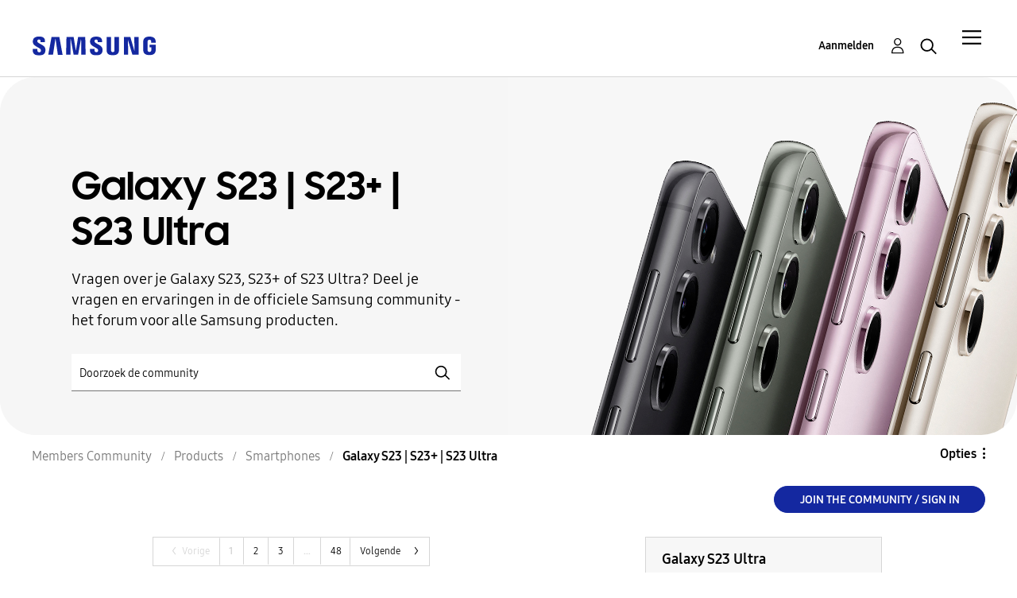

--- FILE ---
content_type: text/html;charset=UTF-8
request_url: https://eu.community.samsung.com/t5/galaxy-s23-s23-s23-ultra/bd-p/galaxy-s23-nl
body_size: 40120
content:
<!DOCTYPE html><html prefix="og: http://ogp.me/ns#" dir="ltr" lang="nl" class="no-js">
	<head>
	
	<title>
	Galaxy S23 | S23+ | S23 Ultra - Samsung Community
</title>
	
	
	<meta name="google-site-verification" content="TqgVKuG8aJjLvLxK0cAEvGLnkdsxu0ZvhYu1jBl6tag" />
<script src="//assets.adobedtm.com/b738a4af9394/5bb4cd16522b/launch-3bcb02614775.min.js" async="async"></script>
<script type="text/javascript">
    /*** CONFIG SECTION ***/
    /*Link Tracking Config */
    s.trackDownloadLink = false;
    s.trackExternalLinks = false;
    s.trackInlineStats = false;
    s.linkDownloadFileTypes = 'exe,zip,wav,mp3,mov,mpg,avi,wmv,doc,pdf,xls';
    s.linkInternalFilters = 'javascript:,.,/';
    s.linkLeaveQueryString = false;
    s.linkTrackVars = 'None';
    s.linkTrackEvent = 'None';

    /* Plugin Config */
    s.usePlugins = true;
    function s_doPlugins(s) {
        s.campaign = s.getQueryParam('cid');
    }
    s.doPlugins = s_doPlugins;
</script>


	
	
	
	<meta content="Vragen over je Galaxy S23, S23+ of S23 Ultra? Deel je vragen en ervaringen in de officiele Samsung community - het forum voor alle Samsung producten." name="description"/><meta content="width=device-width, initial-scale=1.0, user-scalable=yes" name="viewport"/><meta content="2026-01-31T19:27:10+01:00" itemprop="dateModified"/><meta content="text/html; charset=UTF-8" http-equiv="Content-Type"/><link href="https://eu.community.samsung.com/t5/galaxy-s23-s23-s23-ultra/bd-p/galaxy-s23-nl" rel="canonical"/>
	<meta content="https://eu.community.samsung.com/t5/image/serverpage/image-id/845583i5E61378C8B1F8A02" property="og:image"/><meta content="website" property="og:type"/><meta content="https://eu.community.samsung.com/t5/galaxy-s23-s23-s23-ultra/bd-p/galaxy-s23-nl" property="og:url"/><meta content="Vragen over je Galaxy S23, S23+ of S23 Ultra? Deel je vragen en ervaringen in de officiele Samsung community - het forum voor alle Samsung producten." property="og:description"/><meta content="Galaxy S23 | S23+ | S23 Ultra" property="og:title"/>
	
	
		<link class="lia-link-navigation hidden live-links" title="Galaxy S23 | S23+ | S23 Ultra onderwerpen" type="application/rss+xml" rel="alternate" id="link" href="/bgros26334/rss/board?board.id=galaxy-s23-nl"></link>
	
		<link class="lia-link-navigation hidden live-links" title="Alle Galaxy S23 | S23+ | S23 Ultra berichten" type="application/rss+xml" rel="alternate" id="link_0" href="/bgros26334/rss/boardmessages?board.id=galaxy-s23-nl"></link>
	

	
	
	    
            	<link href="/skins/2038900/d11f749cd7a4aef8633357f8dde052b5/samsungeu.css" rel="stylesheet" type="text/css"/>
            
	

	
	
	
	
	<meta http-equiv="X-UA-Compatible" content="IE=edge">
<link rel="icon" href="https://eu.community.samsung.com/html/@60965510C8BD7B106E337761E5BD18F7/assets/faviconIII.png"/>
<link rel="apple-touch-icon" href="https://eu.community.samsung.com/html/@ED2791580C909ADA4D33A4C53B14D58C/assets/favicon-app.gif"/>

<script type="application/ld+json">
{
  "@context": "http://schema.org",
  "@type": "WebSite",
  "name" : "Samsung Community",
  "alternateName" : "Samsung Members Community",
  "url": "https://eu.community.samsung.com/",
  "potentialAction": {
    "@type": "SearchAction",
    "target": "https://eu.community.samsung.com/t5/forums/searchpage/tab/message?q={search_term_string}",
    "query-input": "required name=search_term_string"
  }
}
</script> 

<!-- DEBUG Values: nodeType= board // redirectUrl: https://contents.samsungmembers.com/share/redirect.html?dl=activity/community/popup?categoryId=galaxy-s23-nl&amp;src=weptoapp // showWebToAppBanner: false // isMobile: false // deviceBrand: robot // countryForCurrentUser: us // tlcId: nl -->

<script type="text/javascript">
   var __dispatched__ = {}; //Map of previously dispatched preference levels
    /*
    First step is to register with the CM API to receive callbacks when a preference
    update occurs. You must wait for the CM API (PrivacyManagerAPI object) to exist
    on the page before registering.
    */
   var __i__ =
      self.postMessage &&
      setInterval(function () {
         if (self.PrivacyManagerAPI && __i__) {
            var apiObject = { PrivacyManagerAPI: { action: 'getConsentDecision', timestamp: new Date().getTime(), self: self.location.host } };
            self.top.postMessage(JSON.stringify(apiObject), '*');
            __i__ = clearInterval(__i__);
         }
      }, 50);
    /*
    Callbacks will occur in the form of a PostMessage event. This code listens for
    the appropriately formatted PostMessage event, gets the new consent decision,
    and then pushes the events into the GTM framework. Once the event is submitted,
    that consent decision is marked in the 'dispatched' map so it does not occur
    more than once.
    */
   self.addEventListener('message', function (e, d) {
      try {
         if (e.data && (d = JSON.parse(e.data)) && (d = d.PrivacyManagerAPI) && d.capabilities && d.action == 'getConsentDecision') {
            var newDecision = self.PrivacyManagerAPI.callApi('getGDPRConsentDecision', self.location.host).consentDecision;
            newDecision &&
               newDecision.forEach(function (label) {
                  if (!__dispatched__[label]) {
                     self.dataLayer && self.dataLayer.push({ event: `GDPR Pref Allows ` + label });
                     __dispatched__[label] = 1;
                  }
               });
         }
      } catch (xx) {
         /** not a cm api message **/
      }
   });
</script>

<script type="text/javascript" src="/t5/scripts/EAA19129A1248A19BBE86A06A73AF336/lia-scripts-head-min.js"></script><script language="javascript" type="text/javascript">
<!--
window.FileAPI = { jsPath: '/html/assets/js/vendor/ng-file-upload-shim/' };
LITHIUM.PrefetchData = {"Components":{},"commonResults":{}};
LITHIUM.DEBUG = false;
LITHIUM.CommunityJsonObject = {
  "Validation" : {
    "image.description" : {
      "min" : 0,
      "max" : 1000,
      "isoneof" : [ ],
      "type" : "string"
    },
    "tkb.toc_maximum_heading_level" : {
      "min" : 1,
      "max" : 6,
      "isoneof" : [ ],
      "type" : "integer"
    },
    "tkb.toc_heading_list_style" : {
      "min" : 0,
      "max" : 50,
      "isoneof" : [
        "disc",
        "circle",
        "square",
        "none"
      ],
      "type" : "string"
    },
    "blog.toc_maximum_heading_level" : {
      "min" : 1,
      "max" : 6,
      "isoneof" : [ ],
      "type" : "integer"
    },
    "tkb.toc_heading_indent" : {
      "min" : 5,
      "max" : 50,
      "isoneof" : [ ],
      "type" : "integer"
    },
    "blog.toc_heading_indent" : {
      "min" : 5,
      "max" : 50,
      "isoneof" : [ ],
      "type" : "integer"
    },
    "blog.toc_heading_list_style" : {
      "min" : 0,
      "max" : 50,
      "isoneof" : [
        "disc",
        "circle",
        "square",
        "none"
      ],
      "type" : "string"
    }
  },
  "User" : {
    "settings" : {
      "imageupload.legal_file_extensions" : "*.jpg;*.JPG;*.jpeg;*.JPEG;*.gif;*.GIF;*.png;*.PNG;",
      "config.enable_avatar" : true,
      "integratedprofile.show_klout_score" : true,
      "layout.sort_view_by_last_post_date" : false,
      "layout.friendly_dates_enabled" : true,
      "profileplus.allow.anonymous.scorebox" : false,
      "tkb.message_sort_default" : "topicPublishDate",
      "layout.format_pattern_date" : "dd-MM-yyyy",
      "config.require_search_before_post" : "off",
      "isUserLinked" : false,
      "integratedprofile.cta_add_topics_dismissal_timestamp" : -1,
      "layout.message_body_image_max_size" : 1000,
      "profileplus.everyone" : false,
      "integratedprofile.cta_connect_wide_dismissal_timestamp" : -1,
      "blog.toc_maximum_heading_level" : "",
      "integratedprofile.hide_social_networks" : false,
      "blog.toc_heading_indent" : "",
      "contest.entries_per_page_num" : 20,
      "layout.messages_per_page_linear" : 20,
      "integratedprofile.cta_manage_topics_dismissal_timestamp" : -1,
      "profile.shared_profile_test_group" : false,
      "integratedprofile.cta_personalized_feed_dismissal_timestamp" : -1,
      "integratedprofile.curated_feed_size" : 10,
      "contest.one_kudo_per_contest" : false,
      "integratedprofile.enable_social_networks" : false,
      "integratedprofile.my_interests_dismissal_timestamp" : -1,
      "profile.language" : "nl",
      "layout.friendly_dates_max_age_days" : 31,
      "layout.threading_order" : "thread_ascending",
      "blog.toc_heading_list_style" : "disc",
      "useRecService" : false,
      "layout.module_welcome" : "<h2>Smartphones<\/h2>\r\n<h3>Soms kan je smartphone wel wat hulp gebruiken. Stel al je vragen of deel je ervaringen rondom onze smartphones en accessoires hier.<\/h3>",
      "imageupload.max_uploaded_images_per_upload" : 100,
      "imageupload.max_uploaded_images_per_user" : 5000,
      "integratedprofile.connect_mode" : "",
      "tkb.toc_maximum_heading_level" : "",
      "tkb.toc_heading_list_style" : "disc",
      "sharedprofile.show_hovercard_score" : true,
      "config.search_before_post_scope" : "container",
      "tkb.toc_heading_indent" : "",
      "p13n.cta.recommendations_feed_dismissal_timestamp" : -1,
      "imageupload.max_file_size" : 10024,
      "layout.show_batch_checkboxes" : false,
      "integratedprofile.cta_connect_slim_dismissal_timestamp" : -1
    },
    "isAnonymous" : true,
    "policies" : {
      "image-upload.process-and-remove-exif-metadata" : true
    },
    "registered" : false,
    "emailRef" : "",
    "id" : -1,
    "login" : "Anonymous User"
  },
  "Server" : {
    "communityPrefix" : "/bgros26334",
    "nodeChangeTimeStamp" : 1769914544064,
    "tapestryPrefix" : "/t5",
    "deviceMode" : "DESKTOP",
    "responsiveDeviceMode" : "DESKTOP",
    "membershipChangeTimeStamp" : "0",
    "version" : "25.3",
    "branch" : "25.3-release",
    "showTextKeys" : false
  },
  "Config" : {
    "phase" : "prod",
    "integratedprofile.cta.reprompt.delay" : 30,
    "profileplus.tracking" : {
      "profileplus.tracking.enable" : false,
      "profileplus.tracking.click.enable" : false,
      "profileplus.tracking.impression.enable" : false
    },
    "app.revision" : "2505141626-s6aebf80139-b103",
    "navigation.manager.community.structure.limit" : "1000"
  },
  "Activity" : {
    "Results" : [
      {
        "name" : "UserUpdated",
        "user" : {
          "uid" : -1,
          "login" : "Anonymous User"
        }
      }
    ]
  },
  "NodeContainer" : {
    "viewHref" : "https://eu.community.samsung.com/t5/smartphones/ct-p/smartphones-nl",
    "description" : "Soms kan je smartphone wel wat hulp gebruiken. Stel al je vragen of deel je ervaringen rondom onze smartphones en accessoires hier.",
    "id" : "smartphones-nl",
    "shortTitle" : "Smartphones",
    "title" : "Smartphones",
    "nodeType" : "category"
  },
  "Page" : {
    "skins" : [
      "samsungeu",
      "samsung_base_skin",
      "theme_support",
      "theme_base",
      "responsive_peak"
    ],
    "authUrls" : {
      "loginUrl" : "/t5/custom/page/page-id/SsoLoginPage?referer=https%3A%2F%2Feu.community.samsung.com%2Ft5%2Fgalaxy-s23-s23-s23-ultra%2Fbd-p%2Fgalaxy-s23-nl",
      "loginUrlNotRegistered" : "/t5/custom/page/page-id/SsoLoginPage?redirectreason=notregistered&referer=https%3A%2F%2Feu.community.samsung.com%2Ft5%2Fgalaxy-s23-s23-s23-ultra%2Fbd-p%2Fgalaxy-s23-nl",
      "loginUrlNotRegisteredDestTpl" : "/t5/custom/page/page-id/SsoLoginPage?redirectreason=notregistered&referer=%7B%7BdestUrl%7D%7D"
    },
    "name" : "ForumPage",
    "rtl" : false,
    "object" : {
      "viewHref" : "/t5/galaxy-s23-s23-s23-ultra/bd-p/galaxy-s23-nl",
      "id" : "galaxy-s23-nl",
      "page" : "ForumPage",
      "type" : "Board"
    }
  },
  "WebTracking" : {
    "Activities" : { },
    "path" : "Community:Samsung Community/Category:Members Community/Category:Products/Category:Smartphones/Board:Galaxy S23 | S23+ | S23 Ultra"
  },
  "Feedback" : {
    "targeted" : { }
  },
  "Seo" : {
    "markerEscaping" : {
      "pathElement" : {
        "prefix" : "@",
        "match" : "^[0-9][0-9]$"
      },
      "enabled" : false
    }
  },
  "TopLevelNode" : {
    "viewHref" : "https://eu.community.samsung.com/t5/nederlands/ct-p/nl",
    "description" : "Join the conversation",
    "id" : "nl",
    "shortTitle" : "Members Community",
    "title" : "Nederlands",
    "nodeType" : "category"
  },
  "Community" : {
    "viewHref" : "https://eu.community.samsung.com/",
    "integratedprofile.lang_code" : "en",
    "integratedprofile.country_code" : "US",
    "id" : "bgros26334",
    "shortTitle" : "Samsung Community",
    "title" : "Samsung Community"
  },
  "CoreNode" : {
    "conversationStyle" : "forum",
    "viewHref" : "https://eu.community.samsung.com/t5/galaxy-s23-s23-s23-ultra/bd-p/galaxy-s23-nl",
    "settings" : { },
    "description" : "Vragen over je Galaxy S23, S23+ of S23 Ultra? Deel je vragen en ervaringen in de officiele Samsung community - het forum voor alle Samsung producten.",
    "id" : "galaxy-s23-nl",
    "shortTitle" : "Galaxy S23 | S23+ | S23 Ultra",
    "title" : "Galaxy S23 | S23+ | S23 Ultra",
    "nodeType" : "Board",
    "ancestors" : [
      {
        "viewHref" : "https://eu.community.samsung.com/t5/smartphones/ct-p/smartphones-nl",
        "description" : "Soms kan je smartphone wel wat hulp gebruiken. Stel al je vragen of deel je ervaringen rondom onze smartphones en accessoires hier.",
        "id" : "smartphones-nl",
        "shortTitle" : "Smartphones",
        "title" : "Smartphones",
        "nodeType" : "category"
      },
      {
        "viewHref" : "https://eu.community.samsung.com/t5/products/ct-p/product-cat-nl",
        "description" : "",
        "id" : "product-cat-nl",
        "shortTitle" : "Products",
        "title" : "Products",
        "nodeType" : "category"
      },
      {
        "viewHref" : "https://eu.community.samsung.com/t5/nederlands/ct-p/nl",
        "description" : "Join the conversation",
        "id" : "nl",
        "shortTitle" : "Members Community",
        "title" : "Nederlands",
        "nodeType" : "category"
      },
      {
        "viewHref" : "https://eu.community.samsung.com/",
        "description" : "where technology lovers and Samsung connect to defy barriers and create the new connected world",
        "id" : "bgros26334",
        "shortTitle" : "Samsung Community",
        "title" : "Samsung Community",
        "nodeType" : "Community"
      }
    ]
  }
};
LITHIUM.Components.RENDER_URL = "/t5/util/componentrenderpage/component-id/#{component-id}?render_behavior=raw";
LITHIUM.Components.ORIGINAL_PAGE_NAME = 'forums/ForumPage';
LITHIUM.Components.ORIGINAL_PAGE_ID = 'ForumPage';
LITHIUM.Components.ORIGINAL_PAGE_CONTEXT = '[base64]..';
LITHIUM.Css = {
  "BASE_DEFERRED_IMAGE" : "lia-deferred-image",
  "BASE_BUTTON" : "lia-button",
  "BASE_SPOILER_CONTAINER" : "lia-spoiler-container",
  "BASE_TABS_INACTIVE" : "lia-tabs-inactive",
  "BASE_TABS_ACTIVE" : "lia-tabs-active",
  "BASE_AJAX_REMOVE_HIGHLIGHT" : "lia-ajax-remove-highlight",
  "BASE_FEEDBACK_SCROLL_TO" : "lia-feedback-scroll-to",
  "BASE_FORM_FIELD_VALIDATING" : "lia-form-field-validating",
  "BASE_FORM_ERROR_TEXT" : "lia-form-error-text",
  "BASE_FEEDBACK_INLINE_ALERT" : "lia-panel-feedback-inline-alert",
  "BASE_BUTTON_OVERLAY" : "lia-button-overlay",
  "BASE_TABS_STANDARD" : "lia-tabs-standard",
  "BASE_AJAX_INDETERMINATE_LOADER_BAR" : "lia-ajax-indeterminate-loader-bar",
  "BASE_AJAX_SUCCESS_HIGHLIGHT" : "lia-ajax-success-highlight",
  "BASE_CONTENT" : "lia-content",
  "BASE_JS_HIDDEN" : "lia-js-hidden",
  "BASE_AJAX_LOADER_CONTENT_OVERLAY" : "lia-ajax-loader-content-overlay",
  "BASE_FORM_FIELD_SUCCESS" : "lia-form-field-success",
  "BASE_FORM_WARNING_TEXT" : "lia-form-warning-text",
  "BASE_FORM_FIELDSET_CONTENT_WRAPPER" : "lia-form-fieldset-content-wrapper",
  "BASE_AJAX_LOADER_OVERLAY_TYPE" : "lia-ajax-overlay-loader",
  "BASE_FORM_FIELD_ERROR" : "lia-form-field-error",
  "BASE_SPOILER_CONTENT" : "lia-spoiler-content",
  "BASE_FORM_SUBMITTING" : "lia-form-submitting",
  "BASE_EFFECT_HIGHLIGHT_START" : "lia-effect-highlight-start",
  "BASE_FORM_FIELD_ERROR_NO_FOCUS" : "lia-form-field-error-no-focus",
  "BASE_EFFECT_HIGHLIGHT_END" : "lia-effect-highlight-end",
  "BASE_SPOILER_LINK" : "lia-spoiler-link",
  "FACEBOOK_LOGOUT" : "lia-component-users-action-logout",
  "BASE_DISABLED" : "lia-link-disabled",
  "FACEBOOK_SWITCH_USER" : "lia-component-admin-action-switch-user",
  "BASE_FORM_FIELD_WARNING" : "lia-form-field-warning",
  "BASE_AJAX_LOADER_FEEDBACK" : "lia-ajax-loader-feedback",
  "BASE_AJAX_LOADER_OVERLAY" : "lia-ajax-loader-overlay",
  "BASE_LAZY_LOAD" : "lia-lazy-load"
};
LITHIUM.noConflict = true;
LITHIUM.useCheckOnline = false;
LITHIUM.RenderedScripts = [
  "jquery.autocomplete.js",
  "Tooltip.js",
  "SearchAutoCompleteToggle.js",
  "json2.js",
  "jquery.fileupload.js",
  "jquery.hoverIntent-r6.js",
  "InformationBox.js",
  "NoConflict.js",
  "Throttle.js",
  "jquery.iframe-shim-1.0.js",
  "ActiveCast3.js",
  "Cache.js",
  "Video.js",
  "Namespace.js",
  "AjaxSupport.js",
  "jquery.ui.resizable.js",
  "jquery.ui.mouse.js",
  "jquery.scrollTo.js",
  "Text.js",
  "jquery.appear-1.1.1.js",
  "jquery.delayToggle-1.0.js",
  "jquery.ui.widget.js",
  "Events.js",
  "SearchForm.js",
  "jquery.ui.position.js",
  "Components.js",
  "Sandbox.js",
  "jquery.lithium-selector-extensions.js",
  "AjaxFeedback.js",
  "ElementQueries.js",
  "jquery.js",
  "ForceLithiumJQuery.js",
  "jquery.clone-position-1.0.js",
  "jquery.css-data-1.0.js",
  "jquery.iframe-transport.js",
  "prism.js",
  "OoyalaPlayer.js",
  "jquery.blockui.js",
  "jquery.function-utils-1.0.js",
  "DataHandler.js",
  "Loader.js",
  "jquery.placeholder-2.0.7.js",
  "Dialog.js",
  "SpoilerToggle.js",
  "HelpIcon.js",
  "CustomEvent.js",
  "Auth.js",
  "SurveyLauncher.js",
  "jquery.effects.slide.js",
  "DropDownMenu.js",
  "Globals.js",
  "jquery.tools.tooltip-1.2.6.js",
  "AutoComplete.js",
  "PartialRenderProxy.js",
  "Forms.js",
  "jquery.ajax-cache-response-1.0.js",
  "jquery.effects.core.js",
  "ElementMethods.js",
  "DropDownMenuVisibilityHandler.js",
  "MessageListActual.js",
  "jquery.ui.dialog.js",
  "Lithium.js",
  "ResizeSensor.js",
  "jquery.position-toggle-1.0.js",
  "UserListActual.js",
  "jquery.ui.draggable.js",
  "UserNavigation2.js",
  "Placeholder.js",
  "jquery.viewport-1.0.js",
  "PolyfillsAll.js",
  "jquery.json-2.6.0.js",
  "LiModernizr.js",
  "DeferredImages.js",
  "jquery.ui.core.js",
  "jquery.tmpl-1.1.1.js"
];// -->
</script><script type="text/javascript" src="/t5/scripts/D60EB96AE5FF670ED274F16ABB044ABD/lia-scripts-head-min.js"></script></head>
	<body class="lia-board lia-user-status-anonymous ForumPage lia-body" id="lia-body">
	
	
	<div id="412-236-5" class="ServiceNodeInfoHeader">
</div>
	
	
	
	

	<div class="lia-page">
		<center>
			
				


					
	
	<div class="MinimumWidthContainer">
		<div class="min-width-wrapper">
			<div class="min-width">		
				
						<div class="lia-content">
                            
							
							
							
		
	<div class="lia-quilt lia-quilt-forum-page-custom-content lia-quilt-layout-samsung-basic-category lia-top-quilt">
	<div class="lia-quilt-row lia-quilt-row-header-row">
		<div class="lia-quilt-column lia-quilt-column-24 lia-quilt-column-single lia-quilt-column-common-header">
			<div class="lia-quilt-column-alley lia-quilt-column-alley-single">
	
		
			<div class="lia-quilt lia-quilt-header lia-quilt-layout-samsung-header lia-component-quilt-header">
	<div class="lia-quilt-row lia-quilt-row-main-row">
		<div class="lia-quilt-column lia-quilt-column-24 lia-quilt-column-single lia-quilt-column-main-header">
			<div class="lia-quilt-column-alley lia-quilt-column-alley-single">
	
		
			
<header class="samsung-global-nav-bar">
  <div class="samsung-global-nav-bar-wrapper">
    <div class="eyebrow">
        <ul>
        </ul>
    </div>
    <div class="main">
        <div class="logo">
            <a href="/t5/nederlands/ct-p/nl" title="Nederlands"><img src="https://eu.community.samsung.com/html/@B719C7CC9CA88F71D5DF01B7AA00093B/assets/logo_samsung.svg" title="Nederlands" /></a>
        </div>
        <div class="actions">
<div class="slideout-nav">
<div class="lia-slide-out-nav-menu lia-component-common-widget-slide-out-nav-menu">
    <button li-bindable="" li-common-element-hook="navMenuTriggerElement" class="lia-slide-menu-trigger lia-slide-out-nav-menu-wrapper">
        <div ng-non-bindable="" class="lia-slide-out-nav-menu-title">
            Community
        </div>
    </button>
    <li:common-slide-menu li-bindable="" trigger-element="navMenuTriggerElement" li-direction="right" style="display:none">
        <div class="lia-quilt lia-quilt-navigation-slide-out-menu lia-quilt-layout-one-column">
	<div class="lia-quilt-row lia-quilt-row-header">
		<div class="lia-quilt-column lia-quilt-column-24 lia-quilt-column-single lia-quilt-column-common-header lia-mark-empty">
			
		</div>
	</div><div class="lia-quilt-row lia-quilt-row-main">
		<div class="lia-quilt-column lia-quilt-column-24 lia-quilt-column-single lia-quilt-column-main-content">
			<div class="lia-quilt-column-alley lia-quilt-column-alley-single">
	
		
			<li:community-navigation class="lia-component-community-widget-navigation" li-bindable="" li-instance="0" componentId="community.widget.navigation" mode="default"></li:community-navigation>
		
	
	
</div>
		</div>
	</div><div class="lia-quilt-row lia-quilt-row-teasers">
		<div class="lia-quilt-column lia-quilt-column-24 lia-quilt-column-single lia-quilt-column-teasers-content lia-mark-empty">
			
		</div>
	</div><div class="lia-quilt-row lia-quilt-row-footer">
		<div class="lia-quilt-column lia-quilt-column-24 lia-quilt-column-single lia-quilt-column-common-footer lia-mark-empty">
			
		</div>
	</div>
</div>
    </li:common-slide-menu>
</div>          </div>            <div class="links">
                <ul>
                </ul>
            </div>
        </div>
        <div class="header-user">
<!-- START: users.action.login@override for SSO -->


<!-- ssoUrl: /t5/custom/page/page-id/SsoLoginPage?referer=https%3A%2F%2Feu.community.samsung.com%2Ft5%2Fgalaxy-s23-s23-s23-ultra%2Fbd-p%2Fgalaxy-s23-nl -->
<!-- countryCodeParamName: countryCode -->
<!-- countryCodeParamValue: NL -->
<!-- localeParamName: locale -->
<!-- localeParamValue: nl -->
<!-- finalSsoUrl: /t5/custom/page/page-id/SsoLoginPage?referer=https%3A%2F%2Feu.community.samsung.com%2Ft5%2Fgalaxy-s23-s23-s23-ultra%2Fbd-p%2Fgalaxy-s23-nl&amp;countryCode=NL&amp;locale=nl -->
<a class="lia-link-navigation login-link lia-component-users-action-login" rel="nofollow" id="registrationPageV2" href="/t5/custom/page/page-id/SsoLoginPage?referer=https%3A%2F%2Feu.community.samsung.com%2Ft5%2Fgalaxy-s23-s23-s23-ultra%2Fbd-p%2Fgalaxy-s23-nl&amp;countryCode=NL&amp;locale=nl">Aanmelden</a>
<!-- END: users.action.login@override for SSO -->          <ul role="list" id="list_29923459ccf57" class="lia-list-standard-inline UserNavigation lia-component-common-widget-user-navigation-modern">
	
			
	
		
			
		
			
		
			
		
			<li>
<!-- START: users.action.registration@override for SSO -->

<!-- ssoUrl: /t5/custom/page/page-id/SsoLoginPage?referer=https%3A%2F%2Feu.community.samsung.com%2Ft5%2Fgalaxy-s23-s23-s23-ultra%2Fbd-p%2Fgalaxy-s23-nl -->
<!-- countryCodeParamName: countryCode -->
<!-- countryCodeParamValue: NL -->
<!-- localeParamName: locale -->
<!-- localeParamValue: nl -->
<!-- finalSsoUrl: /t5/custom/page/page-id/SsoLoginPage?referer=https%3A%2F%2Feu.community.samsung.com%2Ft5%2Fgalaxy-s23-s23-s23-ultra%2Fbd-p%2Fgalaxy-s23-nl&amp;countryCode=NL&amp;locale=nl -->
<a class="lia-link-navigation registration-link lia-component-users-action-registration" rel="nofollow" id="registrationPageV2" href="/t5/custom/page/page-id/SsoLoginPage?referer=https%3A%2F%2Feu.community.samsung.com%2Ft5%2Fgalaxy-s23-s23-s23-ultra%2Fbd-p%2Fgalaxy-s23-nl&amp;countryCode=NL&amp;locale=nl">Registreren</a>
<!-- END: users.action.registration@override for SSO -->
</li>
		
			<li aria-hidden="true"><span class="separator lia-component-common-widget-user-nav-separator-character">.</span></li>
		
			
		
			
		
			<li>
<!-- START: users.action.login@override for SSO -->


<!-- ssoUrl: /t5/custom/page/page-id/SsoLoginPage?referer=https%3A%2F%2Feu.community.samsung.com%2Ft5%2Fgalaxy-s23-s23-s23-ultra%2Fbd-p%2Fgalaxy-s23-nl -->
<!-- countryCodeParamName: countryCode -->
<!-- countryCodeParamValue: NL -->
<!-- localeParamName: locale -->
<!-- localeParamValue: nl -->
<!-- finalSsoUrl: /t5/custom/page/page-id/SsoLoginPage?referer=https%3A%2F%2Feu.community.samsung.com%2Ft5%2Fgalaxy-s23-s23-s23-ultra%2Fbd-p%2Fgalaxy-s23-nl&amp;countryCode=NL&amp;locale=nl -->
<a class="lia-link-navigation login-link lia-component-users-action-login" rel="nofollow" id="registrationPageV2" href="/t5/custom/page/page-id/SsoLoginPage?referer=https%3A%2F%2Feu.community.samsung.com%2Ft5%2Fgalaxy-s23-s23-s23-ultra%2Fbd-p%2Fgalaxy-s23-nl&amp;countryCode=NL&amp;locale=nl">Aanmelden</a>
<!-- END: users.action.login@override for SSO -->
</li>
		
			<li><!-- START: users.action.logout@override for SSO  -->
<!-- END: users.action.logout@override for SSO --></li>
		
			<li aria-hidden="true"><span class="separator lia-component-common-widget-user-nav-separator-character">.</span></li>
		
			
		
			
		
			<li role="listitem"><a class="lia-link-navigation faq-link lia-component-help-action-faq" id="faqPage_29923459ccf57" href="/t5/help/faqpage">Help</a></li>
		
			
		
			
		
	
	

		
</ul></div>
          <div class="header-search">
            <img src="/html/assets/Icon_Search_24px.svg" alt="search icon">
          </div>
        </div>
    </div>
        <div class="search-modal">
          <a href="#" class="close-modal-search">Sluiten</a>
          <div>
            <h3>What are you looking for?</h3>
<div id="lia-searchformV32_2992345c12cb4" class="SearchForm lia-search-form-wrapper lia-mode-default lia-component-common-widget-search-form">
	

	
		<div class="lia-inline-ajax-feedback">
			<div class="AjaxFeedback" id="ajaxfeedback_2992345c12cb4"></div>
			
	

	

		</div>

	

	
		<div id="searchautocompletetoggle_2992345c12cb4">	
	
		

	
		<div class="lia-inline-ajax-feedback">
			<div class="AjaxFeedback" id="ajaxfeedback_2992345c12cb4_0"></div>
			
	

	

		</div>

	

	
			
            <form enctype="multipart/form-data" class="lia-form lia-form-inline SearchForm" action="https://eu.community.samsung.com/t5/forums/forumpage.searchformv32.form.form" method="post" id="form_2992345c12cb4" name="form_2992345c12cb4"><div class="t-invisible"><input value="board-id/galaxy-s23-nl" name="t:ac" type="hidden"></input><input value="search/contributions/page" name="t:cp" type="hidden"></input><input value="[base64]" name="lia-form-context" type="hidden"></input><input value="ForumPage:board-id/galaxy-s23-nl:searchformv32.form:" name="liaFormContentKey" type="hidden"></input><input value="5DI9GWMef1Esyz275vuiiOExwpQ=:H4sIAAAAAAAAALVSTU7CQBR+krAixkj0BrptjcpCMSbERGKCSmxcm+kwlGrbqTOvFDYexRMYL8HCnXfwAG5dubDtFKxgYgu4mrzvm3w/M+/pHcphHQ4kI4L2dMo9FLYZoM09qbeJxQ4V0+XC7e/tamqyBPEChwgbh1JAjQtLIz6hPaYh8ZlEMaxplAvm2KZmEsm0hhmBhOKpzZzOlsEw8LevR5W3zZfPEqy0oJIYc+eCuAyh2rolfaI7xLN0I8rjWfWBj7CuzJvf5osmbxRN3hacMimNwHRtKSOr0XNnv/vx+FoCGPjhMRzljhNLYHrEt9kA5T08ACCsKvREoYuqxqLl8BLO84q4UcMITcG49y/QOGs1pYyESl5p6V6qwRW086rinVmoxMZsiZud/zBUTc6gmVc4kExkJafmcYG1GM9+wfIsCkf2OP54hal5EjnG54z8h0XhjfcF7wQUs5Kz0GTjU2rOjc/llTT4Au07pDOcBQAA" name="t:formdata" type="hidden"></input></div>
	
	

	

	

	
		<div class="lia-inline-ajax-feedback">
			<div class="AjaxFeedback" id="feedback_2992345c12cb4"></div>
			
	

	

		</div>

	

	

	

	


	
	<input value="u5nL6c2m4aZW_-1" name="ticket" type="hidden"></input>
	
	<input value="form_2992345c12cb4" id="form_UIDform_2992345c12cb4" name="form_UID" type="hidden"></input>
	<input value="" id="form_instance_keyform_2992345c12cb4" name="form_instance_key" type="hidden"></input>
	
                

                
                    
                        <span class="lia-search-granularity-wrapper">
                            <select title="Zoekniveau" class="lia-search-form-granularity search-granularity" aria-label="Zoekniveau" id="searchGranularity_2992345c12cb4" name="searchGranularity"><option title="Hele community" value="nl|category">Hele community</option><option title="Deze categorie" value="smartphones-nl|category">Deze categorie</option><option title="Dit bord" selected="selected" value="galaxy-s23-nl|forum-board">Dit bord</option><option title="Knowledge Base" value="tkb|tkb">Knowledge Base</option><option title="Gebruikers" value="user|user">Gebruikers</option></select>
                        </span>
                    
                

                <span class="lia-search-input-wrapper">
                    <span class="lia-search-input-field">
                        <span class="lia-button-wrapper lia-button-wrapper-secondary lia-button-wrapper-searchForm-action"><input value="searchForm" name="submitContextX" type="hidden"></input><input class="lia-button lia-button-secondary lia-button-searchForm-action" value="Zoeken" id="submitContext_2992345c12cb4" name="submitContext" type="submit"></input></span>

                        <input placeholder="Doorzoek de community" aria-label="Zoeken" title="Zoeken" class="lia-form-type-text lia-autocomplete-input search-input lia-search-input-message" value="" id="messageSearchField_2992345c12cb4_0" name="messageSearchField" type="text"></input>
                        <input placeholder="Doorzoek de community" aria-label="Zoeken" title="Zoeken" class="lia-form-type-text lia-autocomplete-input search-input lia-search-input-tkb-article lia-js-hidden" value="" id="messageSearchField_2992345c12cb4_1" name="messageSearchField_0" type="text"></input>
                        

	
		<input placeholder="Volledige inhoud doorzoeken" ng-non-bindable="" title="Voer een gebruikersnaam of rang in" class="lia-form-type-text UserSearchField lia-search-input-user search-input lia-js-hidden lia-autocomplete-input" aria-label="Voer een gebruikersnaam of rang in" value="" id="userSearchField_2992345c12cb4" name="userSearchField" type="text"></input>
	

	


                        <input placeholder="Enter a keyword to search within the private messages" title="Een zoekwoord invoeren" class="lia-form-type-text NoteSearchField lia-search-input-note search-input lia-js-hidden lia-autocomplete-input" aria-label="Een zoekwoord invoeren" value="" id="noteSearchField_2992345c12cb4_0" name="noteSearchField" type="text"></input>
						<input title="Een zoekwoord invoeren" class="lia-form-type-text ProductSearchField lia-search-input-product search-input lia-js-hidden lia-autocomplete-input" aria-label="Een zoekwoord invoeren" value="" id="productSearchField_2992345c12cb4" name="productSearchField" type="text"></input>
                        <input class="lia-as-search-action-id" name="as-search-action-id" type="hidden"></input>
                    </span>
                </span>
                

                <span class="lia-cancel-search">annuleren</span>

                
            
</form>
		
			<div class="search-autocomplete-toggle-link lia-js-hidden">
				<span>
					<a class="lia-link-navigation auto-complete-toggle-on lia-component-search-action-enable-auto-complete" rel="nofollow" id="enableAutoComplete_2992345c12cb4" href="https://eu.community.samsung.com/t5/forums/forumpage.enableautocomplete:enableautocomplete?t:ac=board-id/galaxy-s23-nl&amp;t:cp=action/contributions/searchactions&amp;ticket=u5nL6c2m4aZW_-1">Suggesties inschakelen</a>					
					<span class="HelpIcon">
	<a class="lia-link-navigation help-icon lia-tooltip-trigger" role="button" aria-label="Help-pictogram" id="link_2992345c12cb4" href="#"><span class="lia-img-icon-help lia-fa-icon lia-fa-help lia-fa" alt="Met de functie voor automatische suggesties kunt u uw zoekresultaten snel verfijnen doordat mogelijke overeenkomsten wordt voorgesteld terwijl u typt." aria-label="Help-pictogram" role="img" id="display_2992345c12cb4"></span></a><div role="alertdialog" class="lia-content lia-tooltip-pos-bottom-left lia-panel-tooltip-wrapper" id="link_2992345c12cb4_0-tooltip-element"><div class="lia-tooltip-arrow"></div><div class="lia-panel-tooltip"><div class="content">Met de functie voor automatische suggesties kunt u uw zoekresultaten snel verfijnen doordat mogelijke overeenkomsten wordt voorgesteld terwijl u typt.</div></div></div>
</span>
				</span>
			</div>
		

	

	

	
	
	
</div>
		
	<div class="spell-check-showing-result">
		Resultaten voor <span class="lia-link-navigation show-results-for-link lia-link-disabled" aria-disabled="true" id="showingResult_2992345c12cb4"></span>
		

	</div>
	<div>
		
		<span class="spell-check-search-instead">
			Zoek in plaats daarvan naar <a class="lia-link-navigation search-instead-for-link" rel="nofollow" id="searchInstead_2992345c12cb4" href="#"></a>
		</span>

	</div>
	<div class="spell-check-do-you-mean lia-component-search-widget-spellcheck">
		Bedoelde u: <a class="lia-link-navigation do-you-mean-link" rel="nofollow" id="doYouMean_2992345c12cb4" href="#"></a>
	</div>

	

	

	


	
</div>          </div>
        </div>
</header>


		
			
		
	
	
</div>
		</div>
	</div><div class="lia-quilt-row lia-quilt-row-hero">
		<div class="lia-quilt-column lia-quilt-column-24 lia-quilt-column-single lia-quilt-column-hero">
			<div class="lia-quilt-column-alley lia-quilt-column-alley-single">
	
		
			


<div class="samsung-hero layout-hero split light background-image   split" style=background-image:url(&#39;https://eu.community.samsung.com/t5/image/serverpage/image-id/2996650i8DDFA7A11BB211AD&#39;)>
    <section>
        <div class="samsung-hero-content split split light">
                    <h1 class="split ">Galaxy S23 | S23+ | S23 Ultra<br/></h1>
                    <p>Vragen over je Galaxy S23, S23+ of S23 Ultra? Deel je vragen en ervaringen in de officiele Samsung community - het forum voor alle Samsung producten.</p>
<div id="lia-searchformV32_2992346f1a598" class="SearchForm lia-search-form-wrapper lia-mode-default lia-component-common-widget-search-form">
	

	
		<div class="lia-inline-ajax-feedback">
			<div class="AjaxFeedback" id="ajaxfeedback_2992346f1a598"></div>
			
	

	

		</div>

	

	
		<div id="searchautocompletetoggle_2992346f1a598">	
	
		

	
		<div class="lia-inline-ajax-feedback">
			<div class="AjaxFeedback" id="ajaxfeedback_2992346f1a598_0"></div>
			
	

	

		</div>

	

	
			
            <form enctype="multipart/form-data" class="lia-form lia-form-inline SearchForm" action="https://eu.community.samsung.com/t5/forums/forumpage.searchformv32.form.form" method="post" id="form_2992346f1a598" name="form_2992346f1a598"><div class="t-invisible"><input value="board-id/galaxy-s23-nl" name="t:ac" type="hidden"></input><input value="search/contributions/page" name="t:cp" type="hidden"></input><input value="[base64]" name="lia-form-context" type="hidden"></input><input value="ForumPage:board-id/galaxy-s23-nl:searchformv32.form:" name="liaFormContentKey" type="hidden"></input><input value="5DI9GWMef1Esyz275vuiiOExwpQ=:H4sIAAAAAAAAALVSTU7CQBR+krAixkj0BrptjcpCMSbERGKCSmxcm+kwlGrbqTOvFDYexRMYL8HCnXfwAG5dubDtFKxgYgu4mrzvm3w/M+/pHcphHQ4kI4L2dMo9FLYZoM09qbeJxQ4V0+XC7e/tamqyBPEChwgbh1JAjQtLIz6hPaYh8ZlEMaxplAvm2KZmEsm0hhmBhOKpzZzOlsEw8LevR5W3zZfPEqy0oJIYc+eCuAyh2rolfaI7xLN0I8rjWfWBj7CuzJvf5osmbxRN3hacMimNwHRtKSOr0XNnv/vx+FoCGPjhMRzljhNLYHrEt9kA5T08ACCsKvREoYuqxqLl8BLO84q4UcMITcG49y/QOGs1pYyESl5p6V6qwRW086rinVmoxMZsiZud/zBUTc6gmVc4kExkJafmcYG1GM9+wfIsCkf2OP54hal5EjnG54z8h0XhjfcF7wQUs5Kz0GTjU2rOjc/llTT4Au07pDOcBQAA" name="t:formdata" type="hidden"></input></div>
	
	

	

	

	
		<div class="lia-inline-ajax-feedback">
			<div class="AjaxFeedback" id="feedback_2992346f1a598"></div>
			
	

	

		</div>

	

	

	

	


	
	<input value="u5nL6c2m4aZW_-1" name="ticket" type="hidden"></input>
	
	<input value="form_2992346f1a598" id="form_UIDform_2992346f1a598" name="form_UID" type="hidden"></input>
	<input value="" id="form_instance_keyform_2992346f1a598" name="form_instance_key" type="hidden"></input>
	
                

                
                    
                        <span class="lia-search-granularity-wrapper">
                            <select title="Zoekniveau" class="lia-search-form-granularity search-granularity" aria-label="Zoekniveau" id="searchGranularity_2992346f1a598" name="searchGranularity"><option title="Hele community" value="nl|category">Hele community</option><option title="Deze categorie" value="smartphones-nl|category">Deze categorie</option><option title="Dit bord" selected="selected" value="galaxy-s23-nl|forum-board">Dit bord</option><option title="Knowledge Base" value="tkb|tkb">Knowledge Base</option><option title="Gebruikers" value="user|user">Gebruikers</option></select>
                        </span>
                    
                

                <span class="lia-search-input-wrapper">
                    <span class="lia-search-input-field">
                        <span class="lia-button-wrapper lia-button-wrapper-secondary lia-button-wrapper-searchForm-action"><input value="searchForm" name="submitContextX" type="hidden"></input><input class="lia-button lia-button-secondary lia-button-searchForm-action" value="Zoeken" id="submitContext_2992346f1a598" name="submitContext" type="submit"></input></span>

                        <input placeholder="Doorzoek de community" aria-label="Zoeken" title="Zoeken" class="lia-form-type-text lia-autocomplete-input search-input lia-search-input-message" value="" id="messageSearchField_2992346f1a598_0" name="messageSearchField" type="text"></input>
                        <input placeholder="Doorzoek de community" aria-label="Zoeken" title="Zoeken" class="lia-form-type-text lia-autocomplete-input search-input lia-search-input-tkb-article lia-js-hidden" value="" id="messageSearchField_2992346f1a598_1" name="messageSearchField_0" type="text"></input>
                        

	
		<input placeholder="Volledige inhoud doorzoeken" ng-non-bindable="" title="Voer een gebruikersnaam of rang in" class="lia-form-type-text UserSearchField lia-search-input-user search-input lia-js-hidden lia-autocomplete-input" aria-label="Voer een gebruikersnaam of rang in" value="" id="userSearchField_2992346f1a598" name="userSearchField" type="text"></input>
	

	


                        <input placeholder="Enter a keyword to search within the private messages" title="Een zoekwoord invoeren" class="lia-form-type-text NoteSearchField lia-search-input-note search-input lia-js-hidden lia-autocomplete-input" aria-label="Een zoekwoord invoeren" value="" id="noteSearchField_2992346f1a598_0" name="noteSearchField" type="text"></input>
						<input title="Een zoekwoord invoeren" class="lia-form-type-text ProductSearchField lia-search-input-product search-input lia-js-hidden lia-autocomplete-input" aria-label="Een zoekwoord invoeren" value="" id="productSearchField_2992346f1a598" name="productSearchField" type="text"></input>
                        <input class="lia-as-search-action-id" name="as-search-action-id" type="hidden"></input>
                    </span>
                </span>
                

                <span class="lia-cancel-search">annuleren</span>

                
            
</form>
		
			<div class="search-autocomplete-toggle-link lia-js-hidden">
				<span>
					<a class="lia-link-navigation auto-complete-toggle-on lia-component-search-action-enable-auto-complete" rel="nofollow" id="enableAutoComplete_2992346f1a598" href="https://eu.community.samsung.com/t5/forums/forumpage.enableautocomplete:enableautocomplete?t:ac=board-id/galaxy-s23-nl&amp;t:cp=action/contributions/searchactions&amp;ticket=u5nL6c2m4aZW_-1">Suggesties inschakelen</a>					
					<span class="HelpIcon">
	<a class="lia-link-navigation help-icon lia-tooltip-trigger" role="button" aria-label="Help-pictogram" id="link_2992346f1a598" href="#"><span class="lia-img-icon-help lia-fa-icon lia-fa-help lia-fa" alt="Met de functie voor automatische suggesties kunt u uw zoekresultaten snel verfijnen doordat mogelijke overeenkomsten wordt voorgesteld terwijl u typt." aria-label="Help-pictogram" role="img" id="display_2992346f1a598"></span></a><div role="alertdialog" class="lia-content lia-tooltip-pos-bottom-left lia-panel-tooltip-wrapper" id="link_2992346f1a598_0-tooltip-element"><div class="lia-tooltip-arrow"></div><div class="lia-panel-tooltip"><div class="content">Met de functie voor automatische suggesties kunt u uw zoekresultaten snel verfijnen doordat mogelijke overeenkomsten wordt voorgesteld terwijl u typt.</div></div></div>
</span>
				</span>
			</div>
		

	

	

	
	
	
</div>
		
	<div class="spell-check-showing-result">
		Resultaten voor <span class="lia-link-navigation show-results-for-link lia-link-disabled" aria-disabled="true" id="showingResult_2992346f1a598"></span>
		

	</div>
	<div>
		
		<span class="spell-check-search-instead">
			Zoek in plaats daarvan naar <a class="lia-link-navigation search-instead-for-link" rel="nofollow" id="searchInstead_2992346f1a598" href="#"></a>
		</span>

	</div>
	<div class="spell-check-do-you-mean lia-component-search-widget-spellcheck">
		Bedoelde u: <a class="lia-link-navigation do-you-mean-link" rel="nofollow" id="doYouMean_2992346f1a598" href="#"></a>
	</div>

	

	

	


	
</div>
        </div>
            <div class="samsung-hero-feature  ">
            </div>
    </section>
</div>


<style type="text/css">
.samsung-hero .lia-search-granularity-wrapper{
    display:none!important;
}
</style>



		
	
	
</div>
		</div>
	</div><div class="lia-quilt-row lia-quilt-row-breadcrumb">
		<div class="lia-quilt-column lia-quilt-column-24 lia-quilt-column-single lia-quilt-column-breadcrumb">
			<div class="lia-quilt-column-alley lia-quilt-column-alley-single">
	
		
			<div class="BreadCrumb crumb-line lia-breadcrumb lia-component-common-widget-breadcrumb" class="BreadCrumb crumb-line lia-breadcrumb" aria-label="breadcrumbs" role="navigation">
   <ul id="list" class="lia-list-standard-inline" itemscope itemtype="http://schema.org/BreadcrumbList">
         <li class="lia-breadcrumb-node crumb" itemprop="itemListElement" itemscope itemtype="http://schema.org/ListItem">
             <a class="lia-link-navigation crumb-category lia-breadcrumb-category lia-breadcrumb-forum" itemprop="item" href="https://eu.community.samsung.com/t5/nederlands/ct-p/nl">
             <span itemprop="name">Members Community</span></a>
             <meta itemprop="position" content="1" />
        </li>
        <li class="lia-breadcrumb-seperator crumb-category lia-breadcrumb-category lia-breadcrumb-forum" aria-hidden="true">
             <span class="separator">:</span>
        </li>
         <li class="lia-breadcrumb-node crumb" itemprop="itemListElement" itemscope itemtype="http://schema.org/ListItem">
             <a class="lia-link-navigation crumb-category lia-breadcrumb-category lia-breadcrumb-forum" itemprop="item" href="https://eu.community.samsung.com/t5/products/ct-p/product-cat-nl">
             <span itemprop="name">Products</span></a>
             <meta itemprop="position" content="2" />
        </li>
        <li class="lia-breadcrumb-seperator crumb-category lia-breadcrumb-category lia-breadcrumb-forum" aria-hidden="true">
             <span class="separator">:</span>
        </li>
         <li class="lia-breadcrumb-node crumb" itemprop="itemListElement" itemscope itemtype="http://schema.org/ListItem">
             <a class="lia-link-navigation crumb-category lia-breadcrumb-category lia-breadcrumb-forum" itemprop="item" href="https://eu.community.samsung.com/t5/smartphones/ct-p/smartphones-nl">
             <span itemprop="name">Smartphones</span></a>
             <meta itemprop="position" content="3" />
        </li>
        <li class="lia-breadcrumb-seperator crumb-category lia-breadcrumb-category lia-breadcrumb-forum" aria-hidden="true">
             <span class="separator">:</span>
        </li>
        <li class="lia-breadcrumb-node crumb final-crumb">
             <span class="lia-link-navigation child-thread lia-link-disabled" itemprop="name">Galaxy S23 | S23+ | S23 Ultra</span>
        </li>
    </ul>
</div>

		
			
    <div class="lia-menu-navigation-wrapper lia-js-hidden lia-menu-action lia-page-options lia-component-community-widget-page-options" id="actionMenuDropDown">	
	<div class="lia-menu-navigation">
		<div class="dropdown-default-item"><a title="Optiemenu weergeven" class="lia-js-menu-opener default-menu-option lia-js-click-menu lia-link-navigation" aria-expanded="false" role="button" aria-label="Opties" id="dropDownLink" href="#">Opties</a>
			<div class="dropdown-positioning">
				<div class="dropdown-positioning-static">
					
	<ul aria-label="Items van vervolgkeuzemenu" role="list" id="dropdownmenuitems" class="lia-menu-dropdown-items">
		

	
	
		
			
		
			
		
			
		
			
		
			
		
			
		
			<li role="listitem"><span class="lia-link-navigation mark-new-link lia-link-disabled lia-component-forums-action-mark-new" aria-disabled="true" id="markNew">Alles als nieuw markeren</span></li>
		
			<li role="listitem"><span class="lia-link-navigation mark-read-link lia-link-disabled lia-component-forums-action-mark-read" aria-disabled="true" id="markRead">Alles als gelezen markeren</span></li>
		
			<li aria-hidden="true"><span class="lia-separator lia-component-common-widget-link-separator">
	<span class="lia-separator-post"></span>
	<span class="lia-separator-pre"></span>
</span></li>
		
			
		
			<li role="listitem"><span class="lia-link-navigation addBoardUserFloat lia-link-disabled lia-component-subscriptions-action-add-board-user-float" aria-disabled="true" id="addBoardUserFloat">Dit bord naar boven laten zweven</span></li>
		
			
		
			<li role="listitem"><span class="lia-link-navigation addBoardUserEmailSubscription lia-link-disabled lia-component-subscriptions-action-add-board-user-email" aria-disabled="true" id="addBoardUserEmailSubscription">Abonneren</span></li>
		
			
		
			<li role="listitem"><span class="lia-link-navigation addBoardUserBookmark lia-link-disabled lia-component-subscriptions-action-add-board-user-bookmark" aria-disabled="true" id="addBoardUserBookmark">Bladwijzer</span></li>
		
			<li aria-hidden="true"><span class="lia-separator lia-component-common-widget-link-separator">
	<span class="lia-separator-post"></span>
	<span class="lia-separator-pre"></span>
</span></li>
		
			<li role="listitem"><a class="lia-link-navigation rss-board-link lia-component-rss-action-board" id="rssBoard" href="/bgros26334/rss/board?board.id=galaxy-s23-nl">Abonneren op RSS-feed</a></li>
		
			<li aria-hidden="true"><span class="lia-separator lia-component-common-widget-link-separator">
	<span class="lia-separator-post"></span>
	<span class="lia-separator-pre"></span>
</span></li>
		
			
		
			
		
			
		
			
		
			<li role="listitem"><span class="lia-link-navigation threaded-view-link lia-link-disabled lia-component-forums-action-threaded-view" aria-disabled="true" id="threadedView">Lay-out van onderwerp</span></li>
		
			<li role="listitem"><span class="lia-link-navigation linear-view-link lia-link-disabled lia-component-forums-action-linear-view" aria-disabled="true" id="linearView">Lineaire indeling</span></li>
		
			<li aria-hidden="true"><span class="lia-separator lia-component-common-widget-link-separator">
	<span class="lia-separator-post"></span>
	<span class="lia-separator-pre"></span>
</span></li>
		
			
		
			<li role="listitem"><span class="lia-link-navigation sort-by-latest-post-link lia-link-disabled lia-component-forums-action-thread-sort-by-latest-post" aria-disabled="true" id="sortByLatestPost">Op laatste postdatum sorteren</span></li>
		
			
		
			
		
			
		
			
		
			
		
			
		
			
		
			
		
			
		
			
		
			
		
			
		
			
		
			
		
			
		
			
		
			
		
			
		
			
		
			
		
			
		
			
		
			
		
			
		
			
		
			
		
			
		
			
		
			
		
			
		
			
		
	
	


	</ul>

				</div>
			</div>
		</div>
	</div>
</div>

		
	
	
</div>
		</div>
	</div><div class="lia-quilt-row lia-quilt-row-feedback">
		<div class="lia-quilt-column lia-quilt-column-24 lia-quilt-column-single lia-quilt-column-feedback">
			<div class="lia-quilt-column-alley lia-quilt-column-alley-single">
	
		
			
	

	

		
			<div class="samsung-post-cta">

            <div class="samsung-join-community-button">
                <a class="lia-button lia-button-primary" href="/t5/custom/page/page-id/SsoLoginPage?referer=https%3A%2F%2Feu.community.samsung.com%2Ft5%2Fgalaxy-s23-s23-s23-ultra%2Fbd-p%2Fgalaxy-s23-nl">Join the Community / Sign in</a>
            </div>
</div>

		
	
	
</div>
		</div>
	</div>
</div>
		
	
	
</div>
		</div>
	</div><div class="lia-quilt-row lia-quilt-row-full-width-content">
		<div class="lia-quilt-column lia-quilt-column-24 lia-quilt-column-single lia-quilt-column-full-width-content">
			<div class="lia-quilt-column-alley lia-quilt-column-alley-single">
	
		
			<div class="lia-panel lia-panel-standard CustomContent Chrome lia-component-common-widget-custom-content"><div class="lia-decoration-border"><div class="lia-decoration-border-top"><div> </div></div><div class="lia-decoration-border-content"><div><div class="lia-panel-heading-bar-wrapper"><div class="lia-panel-heading-bar"><span aria-level="3" role="heading" class="lia-panel-heading-bar-title"></span></div></div><div class="lia-panel-content-wrapper"><div class="lia-panel-content"></div></div></div></div><div class="lia-decoration-border-bottom"><div> </div></div></div></div>
		
	
	
</div>
		</div>
	</div><div class="lia-quilt-row lia-quilt-row-main">
		<div class="lia-quilt-column lia-quilt-column-16 lia-quilt-column-left lia-quilt-column-main-content">
			<div class="lia-quilt-column-alley lia-quilt-column-alley-left">
	
		
			
			<div class="lia-menu-bar lia-menu-bar-bottom lia-component-paging">
	<div class="lia-decoration-border-menu-bar">
		<div class="lia-decoration-border-menu-bar-top">
			<div> </div>
		</div>
		<div class="lia-decoration-border-menu-bar-content">
			<div>
				
				<div class="lia-menu-bar-buttons">
					
				</div>
				
					
						
		<div aria-label="Gebruik de vorige en volgende koppelingen om tussen pagina’s te bewegen. Gebruik de koppelingen met paginanummers om rechtstreeks naar een pagina gaan." role="navigation" class="lia-paging-full-wrapper lia-paging-pager" id="pager">
	

	
		<div class="lia-inline-ajax-feedback">
			<div class="AjaxFeedback" id="ajaxFeedback"></div>
			
	

	

		</div>

	

	

	

	


	
		<ul class="lia-paging-full">
			
	
		
			
					<li class="lia-paging-page-previous lia-component-previous">
						
		<span class="lia-link-navigation lia-js-data-pageNum-1 lia-link-disabled" aria-disabled="true" id="link_1">
			<span>
				
					<span aria-hidden="true" class="lia-paging-page-arrow">&#171;</span>
				
				<span class="lia-paging-page-link">Vorige</span>
			</span>
		</span>
	
					</li>
				
		
			
					<li class="lia-component-pagesnumbered">
						<ul class="lia-paging-full-pages">
							<li class="lia-paging-page-first lia-js-data-pageNum-1">
								<span class="lia-js-data-pageNum-1 lia-link-navigation lia-link-disabled" aria-disabled="true" aria-current="page" id="link_2">1</span>
							</li><li class="lia-paging-page-link lia-js-data-pageNum-2">
								<a class="lia-js-data-pageNum-2 lia-link-navigation lia-custom-event" aria-label="Pagina 2" id="link_2_0" href="https://eu.community.samsung.com/t5/galaxy-s23-s23-s23-ultra/bd-p/galaxy-s23-nl/page/2">2</a>
							</li><li class="lia-paging-page-link lia-js-data-pageNum-3">
								<a class="lia-js-data-pageNum-3 lia-link-navigation lia-custom-event" aria-label="Pagina 3" id="link_2_1" href="https://eu.community.samsung.com/t5/galaxy-s23-s23-s23-ultra/bd-p/galaxy-s23-nl/page/3">3</a>
							</li><li class="lia-paging-page-ellipsis">
								<span class="lia-js-data-pageNum-47 lia-link-navigation lia-link-disabled" aria-disabled="true" id="link_2_2">&#133;</span>
							</li><li class="lia-paging-page-last lia-js-data-pageNum-48">
								<a class="lia-js-data-pageNum-48 lia-link-navigation lia-custom-event" aria-label="Pagina 48" id="link_2_3" href="https://eu.community.samsung.com/t5/galaxy-s23-s23-s23-ultra/bd-p/galaxy-s23-nl/page/48">48</a>
							</li>
						</ul>
					</li>
				
		
			
					<li class="lia-paging-page-next lia-component-next">
						
		<a class="lia-link-navigation lia-js-data-pageNum-2 lia-custom-event" aria-label="Volgende pagina" rel="next" id="link_3" href="https://eu.community.samsung.com/t5/galaxy-s23-s23-s23-ultra/bd-p/galaxy-s23-nl/page/2">
			<span class="lia-paging-page-link">Volgende</span>
			
				<span aria-hidden="true" class="lia-paging-page-arrow">&#187;</span>
			
		</a>
	
					</li>
				
		
	
	

		</ul>
	

	
	

	

	

	

	

	

	

    
</div>
	
					
				
				
			</div>
		</div>
		<div class="lia-decoration-border-menu-bar-bottom">
			<div> </div>
		</div>
	</div>
</div>
		
		
			
			<div id="messageList" class="MessageList lia-component-forums-widget-message-list lia-forum-message-list lia-component-message-list">
	<span id="message-listmessageList"> </span>

	

	<div class="t-data-grid thread-list" id="grid">

	

	

	<table role="presentation" class="lia-list-slim">
        <thead class="lia-table-head" id="columns"><tr><th scope="col" class="customListMessageItem lia-data-cell-secondary lia-data-cell-text t-first">Custom List Message Item</th></tr></thead>
        <tbody>
            <tr class="lia-list-row lia-row-odd lia-list-row-thread-solved lia-js-data-messageUid-13957810 lia-js-data-messageRevision-1 t-first"><td class="customListMessageItem lia-data-cell-secondary lia-data-cell-text">



        <article class="samsung-message-tile samsung-thread-unread">
            <header>
                <div class="subject-bar">
                    <div class="subject">

<button data-msg="13957810" class="custom-bookmark-button inactive" type="button" name="Bookmark button"></button>                        <h3><a href="https://eu.community.samsung.com/t5/galaxy-s23-s23-s23-ultra/kan-niet-registreren-bij-een-mobiel-netwerk/m-p/13957810#M8968">kan niet registreren bij een mobiel netwerk.</a></h3>
                    </div>
                    <div class="meta-data">
                        <strong class="samsung-thread-status samsung-thread-solved ">
                        </strong>
                    </div>
                </div>

                    <div class="author">
                        <span>Geplaatst door</span>
                                <a class="UserAvatar lia-link-navigation" href="/t5/user/viewprofilepage/user-id/89767049" rel="author" title="Profiel bekijken">
                                    <img alt="iansch" class="lia-user-avatar" src="https://eu.community.samsung.com/t5/image/serverpage/image-id/3329192i97BC9286327D2960/image-dimensions/50x50/image-coordinates/0%2C710%2C1836%2C2546?v=v2" onerror="this.src='https://eu.community.samsung.com/html/@B8F38CDBE372E2B5AE67AD3DB8CBFAC7/assets/Icon_Profile_24px.svg'"/>
                                </a>
                                &nbsp;<a href="/t5/user/viewprofilepage/user-id/89767049" class="login">iansch</a>
                               &nbsp;<time datetime="true">3 weken geleden</time>
                             &nbsp;in
                             &nbsp;<a href="https://eu.community.samsung.com/t5/galaxy-s23-s23-s23-ultra/bd-p/galaxy-s23-nl" alt="Galaxy S23 | S23+ | S23 Ultra">Galaxy S23 | S23+ | S23 Ultra</a>
                    </div>
            </header>
            <div class="content-wrapper">
                <div class="content">
                    <p>
  Ik heb in november een refurbished Samsung s23 ultra aangeschaft, sindsdien kan ik niet meer mijn mobiele data gebruiken of gebeld worden/bellen... <a href="https://eu.community.samsung.com/t5/galaxy-s23-s23-s23-ultra/kan-niet-registreren-bij-een-mobiel-netwerk/m-p/13957810#M8968">Bekijk bericht</a></p>

                        <aside>
                            <ul class="samsung-tile-statistics">
                                    <li class="samsung-tile-views">
                                        <b>374</b> Weergaven
                                    </li>
                                    <li class="samsung-tile-replies">
                                        <b>7</b> Antwoorden
                                    </li>
                                    <li class="samsung-tile-kudos">
                                        <b>0</b> Likes
                                    </li>
                            </ul>
                        </aside>

                        <div class="images">
                                    <div class="image-wrapper">
                                        <div class="image">
                                            <img data-src="/t5/image/serverpage/image-id/3328967iD2F14EB0F79230F3/image-size/thumb?v=v2&amp;px=150" class="lazyload" alt="" />
                                        </div>
                                    </div>
                        </div>

                        <div class="latest-activity">
                                <a class="UserAvatar lia-link-navigation" href="/t5/user/viewprofilepage/user-id/52576662" rel="author" title="Profiel bekijken">
                                    <img alt="Ajay-A" class="lia-user-avatar" src="https://eu.community.samsung.com/t5/image/serverpage/image-id/3075863i5BA3820A4EF2E7FD/image-dimensions/50x50?v=v2" onerror="this.src='https://eu.community.samsung.com/html/@B8F38CDBE372E2B5AE67AD3DB8CBFAC7/assets/Icon_Profile_24px.svg'"/>
                                </a>
                                &nbsp;<a href="/t5/user/viewprofilepage/user-id/52576662" class="login">Ajay-A</a>
                             &nbsp;<time datetime="true">maandag</time>
                            <p>
                                Bedankt voor jouw reactie @iansch, We raden toch aan om contact hierover
op te nemen met jouw verkop...&nbsp;<a href="https://eu.community.samsung.com/t5/galaxy-s23-s23-s23-ultra/kan-niet-registreren-bij-een-mobiel-netwerk/m-p/13957810#M8968">Bekijk bericht</a>
                            </p>
                        </div>
                </div>
            </div>

        </article>
</td></tr><tr class="lia-list-row lia-row-even lia-js-data-messageUid-13954334 lia-js-data-messageRevision-1"><td class="customListMessageItem lia-data-cell-secondary lia-data-cell-text">



        <article class="samsung-message-tile samsung-thread-unread">
            <header>
                <div class="subject-bar">
                    <div class="subject">

<button data-msg="13954334" class="custom-bookmark-button inactive" type="button" name="Bookmark button"></button>                        <h3><a href="https://eu.community.samsung.com/t5/galaxy-s23-s23-s23-ultra/s23-plus-moederbord-kapot-telefoon-in-bootloop-na-update-en/m-p/13954334#M8965">S23 Plus Moederbord kapot? Telefoon in bootloop na update en constante foutmelding &#34;Samsung account stopt steeds&#34;</a></h3>
                    </div>
                    <div class="meta-data">
                        <strong class="samsung-thread-status samsung-thread-solved ">
                        </strong>
                    </div>
                </div>

                    <div class="author">
                        <span>Geplaatst door</span>
                                <a class="UserAvatar lia-link-navigation" href="/t5/user/viewprofilepage/user-id/67215023" rel="author" title="Profiel bekijken">
                                    <img alt="Members_1nBBLzX" class="lia-user-avatar" src="https://eu.community.samsung.com/t5/image/serverpage/avatar-name/B/avatar-theme/candy/avatar-collection/Cuties/avatar-display-size/message/version/2?xdesc=1.0" onerror="this.src='https://eu.community.samsung.com/html/@B8F38CDBE372E2B5AE67AD3DB8CBFAC7/assets/Icon_Profile_24px.svg'"/>
                                </a>
                                &nbsp;<a href="/t5/user/viewprofilepage/user-id/67215023" class="login">Members_1nBBLzX</a>
                               &nbsp;<time datetime="true">3 weken geleden</time>
                             &nbsp;in
                             &nbsp;<a href="https://eu.community.samsung.com/t5/galaxy-s23-s23-s23-ultra/bd-p/galaxy-s23-nl" alt="Galaxy S23 | S23+ | S23 Ultra">Galaxy S23 | S23+ | S23 Ultra</a>
                    </div>
            </header>
            <div class="content-wrapper">
                <div class="content">
                    <p>
  Ik schrijf dit bericht uit grote frustratie en diepe teleurstelling. Ik ben al zeker 25 jaar een uiterst trouwe klant en schaf werkelijk om de twee... <a href="https://eu.community.samsung.com/t5/galaxy-s23-s23-s23-ultra/s23-plus-moederbord-kapot-telefoon-in-bootloop-na-update-en/m-p/13954334#M8965">Bekijk bericht</a></p>

                        <aside>
                            <ul class="samsung-tile-statistics">
                                    <li class="samsung-tile-views">
                                        <b>164</b> Weergaven
                                    </li>
                                    <li class="samsung-tile-replies">
                                        <b>2</b> Antwoorden
                                    </li>
                                    <li class="samsung-tile-kudos">
                                        <b>1</b> Likes
                                    </li>
                            </ul>
                        </aside>

                        <div class="images">
                        </div>

                        <div class="latest-activity">
                                <a class="UserAvatar lia-link-navigation" href="/t5/user/viewprofilepage/user-id/52576662" rel="author" title="Profiel bekijken">
                                    <img alt="Ajay-A" class="lia-user-avatar" src="https://eu.community.samsung.com/t5/image/serverpage/image-id/3075863i5BA3820A4EF2E7FD/image-dimensions/50x50?v=v2" onerror="this.src='https://eu.community.samsung.com/html/@B8F38CDBE372E2B5AE67AD3DB8CBFAC7/assets/Icon_Profile_24px.svg'"/>
                                </a>
                                &nbsp;<a href="/t5/user/viewprofilepage/user-id/52576662" class="login">Ajay-A</a>
                             &nbsp;<time datetime="true">3 weken geleden</time>
                            <p>
                                Hallo @Members_1nBBLzX, Bedankt voor jouw bericht en feedback, we
waarderen het! Ik help je graag oo...&nbsp;<a href="https://eu.community.samsung.com/t5/galaxy-s23-s23-s23-ultra/s23-plus-moederbord-kapot-telefoon-in-bootloop-na-update-en/m-p/13954334#M8965">Bekijk bericht</a>
                            </p>
                        </div>
                </div>
            </div>

                    <footer class="LabelsList">
                        <ul role="list" class="lia-list-standard-inline">
                            <li aria-hidden="true">Labels:</li>
                                <li class="label">
			                        <a class="label-link lia-link-navigation" href="/t5/forums/filteredbylabelpage/board-id/galaxy-s23-nl/label-name/S23%20Plus">S23 Plus<wbr></a>
	    				        </li>
                        </ul>
                    </footer>
        </article>
</td></tr><tr class="lia-list-row lia-row-odd lia-js-data-messageUid-13935058 lia-js-data-messageRevision-1"><td class="customListMessageItem lia-data-cell-secondary lia-data-cell-text">



        <article class="samsung-message-tile samsung-thread-unread">
            <header>
                <div class="subject-bar">
                    <div class="subject">

<button data-msg="13935058" class="custom-bookmark-button inactive" type="button" name="Bookmark button"></button>                        <h3><a href="https://eu.community.samsung.com/t5/galaxy-s23-s23-s23-ultra/defect-samsung-s23-ultra/m-p/13935058#M8952">Defect Samsung s23 Ultra</a></h3>
                    </div>
                    <div class="meta-data">
                        <strong class="samsung-thread-status samsung-thread-solved ">
                        </strong>
                    </div>
                </div>

                    <div class="author">
                        <span>Geplaatst door</span>
                                <a class="UserAvatar lia-link-navigation" href="/t5/user/viewprofilepage/user-id/41339180" rel="author" title="Profiel bekijken">
                                    <img alt="SH95" class="lia-user-avatar" src="https://eu.community.samsung.com/t5/image/serverpage/avatar-name/Avatar_Crocodile_Black_200x200/avatar-theme/candy/avatar-collection/Animals/avatar-display-size/message/version/2?xdesc=1.0" onerror="this.src='https://eu.community.samsung.com/html/@B8F38CDBE372E2B5AE67AD3DB8CBFAC7/assets/Icon_Profile_24px.svg'"/>
                                </a>
                                &nbsp;<a href="/t5/user/viewprofilepage/user-id/41339180" class="login">SH95</a>
                               &nbsp;<time datetime="true">4 weken geleden</time>
                             &nbsp;in
                             &nbsp;<a href="https://eu.community.samsung.com/t5/galaxy-s23-s23-s23-ultra/bd-p/galaxy-s23-nl" alt="Galaxy S23 | S23+ | S23 Ultra">Galaxy S23 | S23+ | S23 Ultra</a>
                    </div>
            </header>
            <div class="content-wrapper">
                <div class="content">
                    <p>
  Ik probeer het even via hier aangezien ik niet meer weet wat ik nog anders kan doen.
  
   
  
  
   Afgelopen 2 jaar heb ik veel plezier gehad met... <a href="https://eu.community.samsung.com/t5/galaxy-s23-s23-s23-ultra/defect-samsung-s23-ultra/m-p/13935058#M8952">Bekijk bericht</a></p>

                        <aside>
                            <ul class="samsung-tile-statistics">
                                    <li class="samsung-tile-views">
                                        <b>214</b> Weergaven
                                    </li>
                                    <li class="samsung-tile-replies">
                                        <b>4</b> Antwoorden
                                    </li>
                                    <li class="samsung-tile-kudos">
                                        <b>0</b> Likes
                                    </li>
                            </ul>
                        </aside>

                        <div class="images">
                        </div>

                        <div class="latest-activity">
                                <a class="UserAvatar lia-link-navigation" href="/t5/user/viewprofilepage/user-id/41339180" rel="author" title="Profiel bekijken">
                                    <img alt="SH95" class="lia-user-avatar" src="https://eu.community.samsung.com/t5/image/serverpage/avatar-name/Avatar_Crocodile_Black_200x200/avatar-theme/candy/avatar-collection/Animals/avatar-display-size/message/version/2?xdesc=1.0" onerror="this.src='https://eu.community.samsung.com/html/@B8F38CDBE372E2B5AE67AD3DB8CBFAC7/assets/Icon_Profile_24px.svg'"/>
                                </a>
                                &nbsp;<a href="/t5/user/viewprofilepage/user-id/41339180" class="login">SH95</a>
                             &nbsp;<time datetime="true">3 weken geleden</time>
                            <p>
                                Ja het probleem is dat ik in Gelderland woon, en dat bij een
telefoonwinkel hier in de buurt is vast...&nbsp;<a href="https://eu.community.samsung.com/t5/galaxy-s23-s23-s23-ultra/defect-samsung-s23-ultra/m-p/13935058#M8952">Bekijk bericht</a>
                            </p>
                        </div>
                </div>
            </div>

        </article>
</td></tr><tr class="lia-list-row lia-row-even lia-js-data-messageUid-13925295 lia-js-data-messageRevision-4"><td class="customListMessageItem lia-data-cell-secondary lia-data-cell-text">



        <article class="samsung-message-tile samsung-thread-unread">
            <header>
                <div class="subject-bar">
                    <div class="subject">

<button data-msg="13925295" class="custom-bookmark-button inactive" type="button" name="Bookmark button"></button>                        <h3><a href="https://eu.community.samsung.com/t5/galaxy-s23-s23-s23-ultra/fix-s23-dex/m-p/13925295#M8950">Fix S23/DEX</a></h3>
                    </div>
                    <div class="meta-data">
                        <strong class="samsung-thread-status samsung-thread-solved ">
                        </strong>
                    </div>
                </div>

                    <div class="author">
                        <span>Geplaatst door</span>
                                <a class="UserAvatar lia-link-navigation" href="/t5/user/viewprofilepage/user-id/66776260" rel="author" title="Profiel bekijken">
                                    <img alt="Nod800" class="lia-user-avatar" src="https://eu.community.samsung.com/t5/image/serverpage/avatar-name/Unpacked-6/avatar-theme/candy/avatar-collection/London_Unpacked_2019/avatar-display-size/message/version/2?xdesc=1.0" onerror="this.src='https://eu.community.samsung.com/html/@B8F38CDBE372E2B5AE67AD3DB8CBFAC7/assets/Icon_Profile_24px.svg'"/>
                                </a>
                                &nbsp;<a href="/t5/user/viewprofilepage/user-id/66776260" class="login">Nod800</a>
                               &nbsp;<time datetime="true">een maand geleden</time>
                             &nbsp;in
                             &nbsp;<a href="https://eu.community.samsung.com/t5/galaxy-s23-s23-s23-ultra/bd-p/galaxy-s23-nl" alt="Galaxy S23 | S23+ | S23 Ultra">Galaxy S23 | S23+ | S23 Ultra</a>
                    </div>
            </header>
            <div class="content-wrapper">
                <div class="content">
                    <p>
  A.U.B. Switch standaard OpenGL renderer van de S23 linie naar Vulkan. Het presteerde veel beter tijdens de OneUI 7 Beta voor emulatie, games en... <a href="https://eu.community.samsung.com/t5/galaxy-s23-s23-s23-ultra/fix-s23-dex/m-p/13925295#M8950">Bekijk bericht</a></p>

                        <aside>
                            <ul class="samsung-tile-statistics">
                                    <li class="samsung-tile-views">
                                        <b>143</b> Weergaven
                                    </li>
                                    <li class="samsung-tile-replies">
                                        <b>0</b> Antwoorden
                                    </li>
                                    <li class="samsung-tile-kudos">
                                        <b>0</b> Likes
                                    </li>
                            </ul>
                        </aside>

                        <div class="images">
                        </div>
                </div>
            </div>

        </article>
</td></tr><tr class="lia-list-row lia-row-odd lia-js-data-messageUid-13913065 lia-js-data-messageRevision-1"><td class="customListMessageItem lia-data-cell-secondary lia-data-cell-text">



        <article class="samsung-message-tile samsung-thread-unread">
            <header>
                <div class="subject-bar">
                    <div class="subject">

<button data-msg="13913065" class="custom-bookmark-button inactive" type="button" name="Bookmark button"></button>                        <h3><a href="https://eu.community.samsung.com/t5/galaxy-s23-s23-s23-ultra/batterij-snel-leeg-na-software-update-s23-ultra/m-p/13913065#M8948">Batterij snel leeg na software update S23 Ultra</a></h3>
                    </div>
                    <div class="meta-data">
                        <strong class="samsung-thread-status samsung-thread-solved ">
                        </strong>
                    </div>
                </div>

                    <div class="author">
                        <span>Geplaatst door</span>
                                <a class="UserAvatar lia-link-navigation" href="/t5/user/viewprofilepage/user-id/76194635" rel="author" title="Profiel bekijken">
                                    <img alt="ManimalX" class="lia-user-avatar" src="https://eu.community.samsung.com/t5/image/serverpage/avatar-name/Samsung-Avatars-Black-Product-02/avatar-theme/candy/avatar-collection/Black_Product/avatar-display-size/message/version/2?xdesc=1.0" onerror="this.src='https://eu.community.samsung.com/html/@B8F38CDBE372E2B5AE67AD3DB8CBFAC7/assets/Icon_Profile_24px.svg'"/>
                                </a>
                                &nbsp;<a href="/t5/user/viewprofilepage/user-id/76194635" class="login">ManimalX</a>
                               &nbsp;<time datetime="true">30-12-2025 08:46 PM</time>
                             &nbsp;in
                             &nbsp;<a href="https://eu.community.samsung.com/t5/galaxy-s23-s23-s23-ultra/bd-p/galaxy-s23-nl" alt="Galaxy S23 | S23+ | S23 Ultra">Galaxy S23 | S23+ | S23 Ultra</a>
                    </div>
            </header>
            <div class="content-wrapper">
                <div class="content">
                    <p>
  29-05-2025 software update gehad op mijn S23 Ultra en sindsdien loopt accu heel snel leeg! Bij opladen wordt toestel ook heel erg warm. Ben... <a href="https://eu.community.samsung.com/t5/galaxy-s23-s23-s23-ultra/batterij-snel-leeg-na-software-update-s23-ultra/m-p/13913065#M8948">Bekijk bericht</a></p>

                        <aside>
                            <ul class="samsung-tile-statistics">
                                    <li class="samsung-tile-views">
                                        <b>169</b> Weergaven
                                    </li>
                                    <li class="samsung-tile-replies">
                                        <b>1</b> Antwoorden
                                    </li>
                                    <li class="samsung-tile-kudos">
                                        <b>0</b> Likes
                                    </li>
                            </ul>
                        </aside>

                        <div class="images">
                        </div>

                        <div class="latest-activity">
                                <a class="UserAvatar lia-link-navigation" href="/t5/user/viewprofilepage/user-id/8964899" rel="author" title="Profiel bekijken">
                                    <img alt="DaphneG" class="lia-user-avatar" src="https://eu.community.samsung.com/t5/image/serverpage/image-id/1474431i51702B76ACEB47A5/image-dimensions/50x50/image-coordinates/0%2C0%2C1024%2C1024?v=v2" onerror="this.src='https://eu.community.samsung.com/html/@B8F38CDBE372E2B5AE67AD3DB8CBFAC7/assets/Icon_Profile_24px.svg'"/>
                                </a>
                                &nbsp;<a href="/t5/user/viewprofilepage/user-id/8964899" class="login">DaphneG</a>
                             &nbsp;<time datetime="true">31-12-2025 10:55 AM</time>
                            <p>
                                Hi @ManimalX, goed dat je dit aangeeft. Als dit direct na een update is
ontstaan, kan je het beste e...&nbsp;<a href="https://eu.community.samsung.com/t5/galaxy-s23-s23-s23-ultra/batterij-snel-leeg-na-software-update-s23-ultra/m-p/13913065#M8948">Bekijk bericht</a>
                            </p>
                        </div>
                </div>
            </div>

        </article>
</td></tr><tr class="lia-list-row lia-row-even lia-list-row-thread-solved lia-js-data-messageUid-13880644 lia-js-data-messageRevision-2"><td class="customListMessageItem lia-data-cell-secondary lia-data-cell-text">



        <article class="samsung-message-tile samsung-thread-unread">
            <header>
                <div class="subject-bar">
                    <div class="subject">

<button data-msg="13880644" class="custom-bookmark-button inactive" type="button" name="Bookmark button"></button>                        <h3><a href="https://eu.community.samsung.com/t5/galaxy-s23-s23-s23-ultra/nieuwe-sim-wordt-als-sim-2-gezien-terwijl-deze-in-sim-1-slot-zit/m-p/13880644#M8938">Nieuwe sim wordt als SIM 2 gezien terwijl deze in SIM 1 slot zit</a></h3>
                    </div>
                    <div class="meta-data">
                        <strong class="samsung-thread-status samsung-thread-solved ">
                        </strong>
                    </div>
                </div>

                    <div class="author">
                        <span>Geplaatst door</span>
                                <a class="UserAvatar lia-link-navigation" href="/t5/user/viewprofilepage/user-id/23698535" rel="author" title="Profiel bekijken">
                                    <img alt="Sahri" class="lia-user-avatar" src="https://eu.community.samsung.com/t5/image/serverpage/image-id/3239205i76817E3C12222ABD/image-dimensions/50x50?v=v2" onerror="this.src='https://eu.community.samsung.com/html/@B8F38CDBE372E2B5AE67AD3DB8CBFAC7/assets/Icon_Profile_24px.svg'"/>
                                </a>
                                &nbsp;<a href="/t5/user/viewprofilepage/user-id/23698535" class="login">Sahri</a>
                               &nbsp;<time datetime="true">24-12-2025 02:11 PM</time>
                             &nbsp;in
                             &nbsp;<a href="https://eu.community.samsung.com/t5/galaxy-s23-s23-s23-ultra/bd-p/galaxy-s23-nl" alt="Galaxy S23 | S23+ | S23 Ultra">Galaxy S23 | S23+ | S23 Ultra</a>
                    </div>
            </header>
            <div class="content-wrapper">
                <div class="content">
                    <p>
  Ben vandaag over gegaan naar een andere provider en heb de nieuwe sim laten plaatsen door een medewerker van een telefoonwinkel. De oude sim werd... <a href="https://eu.community.samsung.com/t5/galaxy-s23-s23-s23-ultra/nieuwe-sim-wordt-als-sim-2-gezien-terwijl-deze-in-sim-1-slot-zit/m-p/13880644#M8938">Bekijk bericht</a></p>

                        <aside>
                            <ul class="samsung-tile-statistics">
                                    <li class="samsung-tile-views">
                                        <b>366</b> Weergaven
                                    </li>
                                    <li class="samsung-tile-replies">
                                        <b>5</b> Antwoorden
                                    </li>
                                    <li class="samsung-tile-kudos">
                                        <b>1</b> Likes
                                    </li>
                            </ul>
                        </aside>

                        <div class="images">
                        </div>

                        <div class="latest-activity">
                                <a class="UserAvatar lia-link-navigation" href="/t5/user/viewprofilepage/user-id/728332" rel="author" title="Profiel bekijken">
                                    <img alt="Kees59" class="lia-user-avatar" src="https://eu.community.samsung.com/t5/image/serverpage/image-id/2047947iB6B0E546DAC94D23/image-dimensions/50x50?v=v2" onerror="this.src='https://eu.community.samsung.com/html/@B8F38CDBE372E2B5AE67AD3DB8CBFAC7/assets/Icon_Profile_24px.svg'"/>
                                </a>
                                &nbsp;<a href="/t5/user/viewprofilepage/user-id/728332" class="login">Kees59</a>
                             &nbsp;<time datetime="true">24-12-2025 07:36 PM</time>
                            <p>
                                Heb ik ook gehad met mijn nieuwe sim . Ik ga het pas 15 Jan 2026 weer om
zetten omdat het dan pas ge...&nbsp;<a href="https://eu.community.samsung.com/t5/galaxy-s23-s23-s23-ultra/nieuwe-sim-wordt-als-sim-2-gezien-terwijl-deze-in-sim-1-slot-zit/m-p/13880644#M8938">Bekijk bericht</a>
                            </p>
                        </div>
                </div>
            </div>

        </article>
</td></tr><tr class="lia-list-row lia-row-odd lia-js-data-messageUid-13863242 lia-js-data-messageRevision-1"><td class="customListMessageItem lia-data-cell-secondary lia-data-cell-text">



        <article class="samsung-message-tile samsung-thread-unread">
            <header>
                <div class="subject-bar">
                    <div class="subject">

<button data-msg="13863242" class="custom-bookmark-button inactive" type="button" name="Bookmark button"></button>                        <h3><a href="https://eu.community.samsung.com/t5/galaxy-s23-s23-s23-ultra/s23-bluetooth-verbinding-melding/m-p/13863242#M8937">S23 bluetooth verbinding melding</a></h3>
                    </div>
                    <div class="meta-data">
                        <strong class="samsung-thread-status samsung-thread-solved ">
                        </strong>
                    </div>
                </div>

                    <div class="author">
                        <span>Geplaatst door</span>
                                <a class="UserAvatar lia-link-navigation" href="/t5/user/viewprofilepage/user-id/158889" rel="author" title="Profiel bekijken">
                                    <img alt="Valk" class="lia-user-avatar" src="https://eu.community.samsung.com/t5/image/serverpage/avatar-name/Samsung-Avatars-Black-Product-04/avatar-theme/candy/avatar-collection/Black_Product/avatar-display-size/message/version/2?xdesc=1.0" onerror="this.src='https://eu.community.samsung.com/html/@B8F38CDBE372E2B5AE67AD3DB8CBFAC7/assets/Icon_Profile_24px.svg'"/>
                                </a>
                                &nbsp;<a href="/t5/user/viewprofilepage/user-id/158889" class="login">Valk</a>
                               &nbsp;<time datetime="true">21-12-2025 12:23 PM</time>
                             &nbsp;in
                             &nbsp;<a href="https://eu.community.samsung.com/t5/galaxy-s23-s23-s23-ultra/bd-p/galaxy-s23-nl" alt="Galaxy S23 | S23+ | S23 Ultra">Galaxy S23 | S23+ | S23 Ultra</a>
                    </div>
            </header>
            <div class="content-wrapper">
                <div class="content">
                    <p>
  Misschien ook voor andere telefoons van toepassing. 
  Ik krijg bij het ontstaan van bluetooth verbinding een melding. Altijd! Ook in mute stand. 
... <a href="https://eu.community.samsung.com/t5/galaxy-s23-s23-s23-ultra/s23-bluetooth-verbinding-melding/m-p/13863242#M8937">Bekijk bericht</a></p>

                        <aside>
                            <ul class="samsung-tile-statistics">
                                    <li class="samsung-tile-views">
                                        <b>312</b> Weergaven
                                    </li>
                                    <li class="samsung-tile-replies">
                                        <b>15</b> Antwoorden
                                    </li>
                                    <li class="samsung-tile-kudos">
                                        <b>0</b> Likes
                                    </li>
                            </ul>
                        </aside>

                        <div class="images">
                        </div>

                        <div class="latest-activity">
                                <a class="UserAvatar lia-link-navigation" href="/t5/user/viewprofilepage/user-id/52576662" rel="author" title="Profiel bekijken">
                                    <img alt="Ajay-A" class="lia-user-avatar" src="https://eu.community.samsung.com/t5/image/serverpage/image-id/3075863i5BA3820A4EF2E7FD/image-dimensions/50x50?v=v2" onerror="this.src='https://eu.community.samsung.com/html/@B8F38CDBE372E2B5AE67AD3DB8CBFAC7/assets/Icon_Profile_24px.svg'"/>
                                </a>
                                &nbsp;<a href="/t5/user/viewprofilepage/user-id/52576662" class="login">Ajay-A</a>
                             &nbsp;<time datetime="true">dinsdag</time>
                            <p>
                                We raden dan aan om een foutrapport in te dienen via de Samsung
Members-app. Mijn collega's kunnen d...&nbsp;<a href="https://eu.community.samsung.com/t5/galaxy-s23-s23-s23-ultra/s23-bluetooth-verbinding-melding/m-p/13863242#M8937">Bekijk bericht</a>
                            </p>
                        </div>
                </div>
            </div>

        </article>
</td></tr><tr class="lia-list-row lia-row-even lia-list-row-thread-solved lia-js-data-messageUid-13847574 lia-js-data-messageRevision-1"><td class="customListMessageItem lia-data-cell-secondary lia-data-cell-text">



        <article class="samsung-message-tile samsung-thread-unread">
            <header>
                <div class="subject-bar">
                    <div class="subject">

<button data-msg="13847574" class="custom-bookmark-button inactive" type="button" name="Bookmark button"></button>                        <h3><a href="https://eu.community.samsung.com/t5/galaxy-s23-s23-s23-ultra/melding-samsung-account-stopt-steeds/m-p/13847574#M8925">melding &#39;Samsung account stopt steeds&#39;</a></h3>
                    </div>
                    <div class="meta-data">
                        <strong class="samsung-thread-status samsung-thread-solved ">
                        </strong>
                    </div>
                </div>

                    <div class="author">
                        <span>Geplaatst door</span>
                                <a class="UserAvatar lia-link-navigation" href="/t5/user/viewprofilepage/user-id/15215620" rel="author" title="Profiel bekijken">
                                    <img alt="LieZz" class="lia-user-avatar" src="https://eu.community.samsung.com/t5/image/serverpage/image-id/792906iF37F97BB7576CAB5/image-dimensions/50x50?v=v2" onerror="this.src='https://eu.community.samsung.com/html/@B8F38CDBE372E2B5AE67AD3DB8CBFAC7/assets/Icon_Profile_24px.svg'"/>
                                </a>
                                &nbsp;<a href="/t5/user/viewprofilepage/user-id/15215620" class="login">LieZz</a>
                               &nbsp;<time datetime="true">18-12-2025 02:26 PM</time>
                             &nbsp;in
                             &nbsp;<a href="https://eu.community.samsung.com/t5/galaxy-s23-s23-s23-ultra/bd-p/galaxy-s23-nl" alt="Galaxy S23 | S23+ | S23 Ultra">Galaxy S23 | S23+ | S23 Ultra</a>
                    </div>
            </header>
            <div class="content-wrapper">
                <div class="content">
                    <p>
  Sinds enkele dagen krijg ik steeds de melding &#39;Samsung account stopt steeds&#39; bij het openen van bepaalde apps. Cache legen van die apps,... <a href="https://eu.community.samsung.com/t5/galaxy-s23-s23-s23-ultra/melding-samsung-account-stopt-steeds/m-p/13847574#M8925">Bekijk bericht</a></p>

                        <aside>
                            <ul class="samsung-tile-statistics">
                                    <li class="samsung-tile-views">
                                        <b>623</b> Weergaven
                                    </li>
                                    <li class="samsung-tile-replies">
                                        <b>10</b> Antwoorden
                                    </li>
                                    <li class="samsung-tile-kudos">
                                        <b>0</b> Likes
                                    </li>
                            </ul>
                        </aside>

                        <div class="images">
                        </div>

                        <div class="latest-activity">
                                <a class="UserAvatar lia-link-navigation" href="/t5/user/viewprofilepage/user-id/22951037" rel="author" title="Profiel bekijken">
                                    <img alt="Mees26" class="lia-user-avatar" src="https://eu.community.samsung.com/t5/image/serverpage/image-id/3299056i8BC99E863010FE40/image-dimensions/50x50?v=v2" onerror="this.src='https://eu.community.samsung.com/html/@B8F38CDBE372E2B5AE67AD3DB8CBFAC7/assets/Icon_Profile_24px.svg'"/>
                                </a>
                                &nbsp;<a href="/t5/user/viewprofilepage/user-id/22951037" class="login">Mees26</a>
                             &nbsp;<time datetime="true">20-12-2025 07:11 PM</time>
                            <p>
                                Sinds aantal dagen krijg ik melding Sansung account stopt steeds.Echt al
van alles geprobeerd.Wat nu...&nbsp;<a href="https://eu.community.samsung.com/t5/galaxy-s23-s23-s23-ultra/melding-samsung-account-stopt-steeds/m-p/13847574#M8925">Bekijk bericht</a>
                            </p>
                        </div>
                </div>
            </div>

        </article>
</td></tr><tr class="lia-list-row lia-row-odd lia-list-row-thread-solved lia-js-data-messageUid-13781950 lia-js-data-messageRevision-1"><td class="customListMessageItem lia-data-cell-secondary lia-data-cell-text">



        <article class="samsung-message-tile samsung-thread-unread">
            <header>
                <div class="subject-bar">
                    <div class="subject">

<button data-msg="13781950" class="custom-bookmark-button inactive" type="button" name="Bookmark button"></button>                        <h3><a href="https://eu.community.samsung.com/t5/galaxy-s23-s23-s23-ultra/bedrade-oortjes/m-p/13781950#M8901">Bedrade oortjes</a></h3>
                    </div>
                    <div class="meta-data">
                        <strong class="samsung-thread-status samsung-thread-solved ">
                        </strong>
                    </div>
                </div>

                    <div class="author">
                        <span>Geplaatst door</span>
                                <a class="UserAvatar lia-link-navigation" href="/t5/user/viewprofilepage/user-id/88565091" rel="author" title="Profiel bekijken">
                                    <img alt="Williewillie" class="lia-user-avatar" src="https://eu.community.samsung.com/t5/image/serverpage/avatar-name/A/avatar-theme/candy/avatar-collection/Cuties/avatar-display-size/message/version/2?xdesc=1.0" onerror="this.src='https://eu.community.samsung.com/html/@B8F38CDBE372E2B5AE67AD3DB8CBFAC7/assets/Icon_Profile_24px.svg'"/>
                                </a>
                                &nbsp;<a href="/t5/user/viewprofilepage/user-id/88565091" class="login">Williewillie</a>
                               &nbsp;<time datetime="true">09-12-2025 04:37 PM</time>
                             &nbsp;in
                             &nbsp;<a href="https://eu.community.samsung.com/t5/galaxy-s23-s23-s23-ultra/bd-p/galaxy-s23-nl" alt="Galaxy S23 | S23+ | S23 Ultra">Galaxy S23 | S23+ | S23 Ultra</a>
                    </div>
            </header>
            <div class="content-wrapper">
                <div class="content">
                    <p>
  Bij mijn galaxy s23 spelen bedrade oortjes heel kort af en dan gaat t geluid via de telefoonspeakers. Ook bij bellen.
  
   Getest in de members... <a href="https://eu.community.samsung.com/t5/galaxy-s23-s23-s23-ultra/bedrade-oortjes/m-p/13781950#M8901">Bekijk bericht</a></p>

                        <aside>
                            <ul class="samsung-tile-statistics">
                                    <li class="samsung-tile-views">
                                        <b>465</b> Weergaven
                                    </li>
                                    <li class="samsung-tile-replies">
                                        <b>10</b> Antwoorden
                                    </li>
                                    <li class="samsung-tile-kudos">
                                        <b>0</b> Likes
                                    </li>
                            </ul>
                        </aside>

                        <div class="images">
                        </div>

                        <div class="latest-activity">
                                <a class="UserAvatar lia-link-navigation" href="/t5/user/viewprofilepage/user-id/1842380" rel="author" title="Profiel bekijken">
                                    <img alt="Patrick" class="lia-user-avatar" src="https://eu.community.samsung.com/t5/image/serverpage/image-id/3054223i228AEDB02123B32C/image-dimensions/50x50/image-coordinates/248%2C160%2C536%2C448?v=v2" onerror="this.src='https://eu.community.samsung.com/html/@B8F38CDBE372E2B5AE67AD3DB8CBFAC7/assets/Icon_Profile_24px.svg'"/>
                                </a>
                                &nbsp;<a href="/t5/user/viewprofilepage/user-id/1842380" class="login">Patrick</a>
                             &nbsp;<time datetime="true">09-12-2025 10:48 PM</time>
                            <p>
                                Ja het is lastig dit soort dingen. Maar je komt op internet veel
problemen tegen met S23 en oudere s...&nbsp;<a href="https://eu.community.samsung.com/t5/galaxy-s23-s23-s23-ultra/bedrade-oortjes/m-p/13781950#M8901">Bekijk bericht</a>
                            </p>
                        </div>
                </div>
            </div>

                    <footer class="LabelsList">
                        <ul role="list" class="lia-list-standard-inline">
                            <li aria-hidden="true">Labels:</li>
                                <li class="label">
			                        <a class="label-link lia-link-navigation" href="/t5/forums/filteredbylabelpage/board-id/galaxy-s23-nl/label-name/S23">S23<wbr></a>
	    				        </li>
                        </ul>
                    </footer>
        </article>
</td></tr><tr class="lia-list-row lia-row-even lia-js-data-messageUid-13768854 lia-js-data-messageRevision-1"><td class="customListMessageItem lia-data-cell-secondary lia-data-cell-text">



        <article class="samsung-message-tile samsung-thread-unread">
            <header>
                <div class="subject-bar">
                    <div class="subject">

<button data-msg="13768854" class="custom-bookmark-button inactive" type="button" name="Bookmark button"></button>                        <h3><a href="https://eu.community.samsung.com/t5/galaxy-s23-s23-s23-ultra/updates-komen-niet-binnen/m-p/13768854#M8888">Updates komen niet binnen</a></h3>
                    </div>
                    <div class="meta-data">
                        <strong class="samsung-thread-status samsung-thread-solved ">
                        </strong>
                    </div>
                </div>

                    <div class="author">
                        <span>Geplaatst door</span>
                                <a class="UserAvatar lia-link-navigation" href="/t5/user/viewprofilepage/user-id/37317568" rel="author" title="Profiel bekijken">
                                    <img alt="TZ_040" class="lia-user-avatar" src="https://eu.community.samsung.com/t5/image/serverpage/avatar-name/B/avatar-theme/candy/avatar-collection/Cuties/avatar-display-size/profile?xdesc&amp;#61;1.0" onerror="this.src='https://eu.community.samsung.com/html/@B8F38CDBE372E2B5AE67AD3DB8CBFAC7/assets/Icon_Profile_24px.svg'"/>
                                </a>
                                &nbsp;<a href="/t5/user/viewprofilepage/user-id/37317568" class="login">TZ_040</a>
                               &nbsp;<time datetime="true">07-12-2025 04:49 PM</time>
                             &nbsp;in
                             &nbsp;<a href="https://eu.community.samsung.com/t5/galaxy-s23-s23-s23-ultra/bd-p/galaxy-s23-nl" alt="Galaxy S23 | S23+ | S23 Ultra">Galaxy S23 | S23+ | S23 Ultra</a>
                    </div>
            </header>
            <div class="content-wrapper">
                <div class="content">
                    <p>
  Hallo ik zie overal dat meerdere mensen al zijn geupdate naar oneUI8 of zelfs 8.5, maar ik zit nog bij oneUI7. Heb dit probleem al eerder gehad dat... <a href="https://eu.community.samsung.com/t5/galaxy-s23-s23-s23-ultra/updates-komen-niet-binnen/m-p/13768854#M8888">Bekijk bericht</a></p>

                        <aside>
                            <ul class="samsung-tile-statistics">
                                    <li class="samsung-tile-views">
                                        <b>413</b> Weergaven
                                    </li>
                                    <li class="samsung-tile-replies">
                                        <b>12</b> Antwoorden
                                    </li>
                                    <li class="samsung-tile-kudos">
                                        <b>0</b> Likes
                                    </li>
                            </ul>
                        </aside>

                        <div class="images">
                        </div>

                        <div class="latest-activity">
                                <a class="UserAvatar lia-link-navigation" href="/t5/user/viewprofilepage/user-id/52576662" rel="author" title="Profiel bekijken">
                                    <img alt="Ajay-A" class="lia-user-avatar" src="https://eu.community.samsung.com/t5/image/serverpage/image-id/3075863i5BA3820A4EF2E7FD/image-dimensions/50x50?v=v2" onerror="this.src='https://eu.community.samsung.com/html/@B8F38CDBE372E2B5AE67AD3DB8CBFAC7/assets/Icon_Profile_24px.svg'"/>
                                </a>
                                &nbsp;<a href="/t5/user/viewprofilepage/user-id/52576662" class="login">Ajay-A</a>
                             &nbsp;<time datetime="true">19-12-2025 10:25 AM</time>
                            <p>
                                Hallo TZ_040, Via de opgegeven model-code kunnen we het niet zien. Kan
je via een privebericht jouw ...&nbsp;<a href="https://eu.community.samsung.com/t5/galaxy-s23-s23-s23-ultra/updates-komen-niet-binnen/m-p/13768854#M8888">Bekijk bericht</a>
                            </p>
                        </div>
                </div>
            </div>

        </article>
</td></tr><tr class="lia-list-row lia-row-odd lia-js-data-messageUid-13755604 lia-js-data-messageRevision-1"><td class="customListMessageItem lia-data-cell-secondary lia-data-cell-text">



        <article class="samsung-message-tile samsung-thread-unread">
            <header>
                <div class="subject-bar">
                    <div class="subject">

<button data-msg="13755604" class="custom-bookmark-button inactive" type="button" name="Bookmark button"></button>                        <h3><a href="https://eu.community.samsung.com/t5/galaxy-s23-s23-s23-ultra/mobiele-data-werken-slecht/m-p/13755604#M8886">Mobiele data werken slecht</a></h3>
                    </div>
                    <div class="meta-data">
                        <strong class="samsung-thread-status samsung-thread-solved ">
                        </strong>
                    </div>
                </div>

                    <div class="author">
                        <span>Geplaatst door</span>
                                <a class="UserAvatar lia-link-navigation" href="/t5/user/viewprofilepage/user-id/1649013" rel="author" title="Profiel bekijken">
                                    <img alt="guidoinperu" class="lia-user-avatar" src="https://eu.community.samsung.com/t5/image/serverpage/avatar-name/Unpacked-8/avatar-theme/candy/avatar-collection/London_Unpacked_2019/avatar-display-size/message/version/2?xdesc=1.0" onerror="this.src='https://eu.community.samsung.com/html/@B8F38CDBE372E2B5AE67AD3DB8CBFAC7/assets/Icon_Profile_24px.svg'"/>
                                </a>
                                &nbsp;<a href="/t5/user/viewprofilepage/user-id/1649013" class="login">guidoinperu</a>
                               &nbsp;<time datetime="true">05-12-2025 10:28 AM</time>
                             &nbsp;in
                             &nbsp;<a href="https://eu.community.samsung.com/t5/galaxy-s23-s23-s23-ultra/bd-p/galaxy-s23-nl" alt="Galaxy S23 | S23+ | S23 Ultra">Galaxy S23 | S23+ | S23 Ultra</a>
                    </div>
            </header>
            <div class="content-wrapper">
                <div class="content">
                    <p>
  Hallo allemaal,Mijn S23 heeft sinds een aantal maanden steeds vaker problemen met de mobiele data. Ik reis veel en het gebeurt met verschillende... <a href="https://eu.community.samsung.com/t5/galaxy-s23-s23-s23-ultra/mobiele-data-werken-slecht/m-p/13755604#M8886">Bekijk bericht</a></p>

                        <aside>
                            <ul class="samsung-tile-statistics">
                                    <li class="samsung-tile-views">
                                        <b>314</b> Weergaven
                                    </li>
                                    <li class="samsung-tile-replies">
                                        <b>6</b> Antwoorden
                                    </li>
                                    <li class="samsung-tile-kudos">
                                        <b>0</b> Likes
                                    </li>
                            </ul>
                        </aside>

                        <div class="images">
                        </div>

                        <div class="latest-activity">
                                <a class="UserAvatar lia-link-navigation" href="/t5/user/viewprofilepage/user-id/1649013" rel="author" title="Profiel bekijken">
                                    <img alt="guidoinperu" class="lia-user-avatar" src="https://eu.community.samsung.com/t5/image/serverpage/avatar-name/Unpacked-8/avatar-theme/candy/avatar-collection/London_Unpacked_2019/avatar-display-size/message/version/2?xdesc=1.0" onerror="this.src='https://eu.community.samsung.com/html/@B8F38CDBE372E2B5AE67AD3DB8CBFAC7/assets/Icon_Profile_24px.svg'"/>
                                </a>
                                &nbsp;<a href="/t5/user/viewprofilepage/user-id/1649013" class="login">guidoinperu</a>
                             &nbsp;<time datetime="true">10-12-2025 07:15 PM</time>
                            <p>
                                Hoi, klopt, ik heb nog geen hard reset geprobeerd. Maar ik merk sinds
een paar dagen dat mijn telefo...&nbsp;<a href="https://eu.community.samsung.com/t5/galaxy-s23-s23-s23-ultra/mobiele-data-werken-slecht/m-p/13755604#M8886">Bekijk bericht</a>
                            </p>
                        </div>
                </div>
            </div>

        </article>
</td></tr><tr class="lia-list-row lia-row-even lia-list-row-thread-solved lia-js-data-messageUid-13749669 lia-js-data-messageRevision-1"><td class="customListMessageItem lia-data-cell-secondary lia-data-cell-text">



        <article class="samsung-message-tile samsung-thread-unread">
            <header>
                <div class="subject-bar">
                    <div class="subject">

<button data-msg="13749669" class="custom-bookmark-button inactive" type="button" name="Bookmark button"></button>                        <h3><a href="https://eu.community.samsung.com/t5/galaxy-s23-s23-s23-ultra/kan-volumeknoppen-niet-gebruiken-als-telefoon-vergrendeld-is/m-p/13749669#M8871">Kan volumeknoppen niet gebruiken als telefoon vergrendeld is</a></h3>
                    </div>
                    <div class="meta-data">
                        <strong class="samsung-thread-status samsung-thread-solved ">
                        </strong>
                    </div>
                </div>

                    <div class="author">
                        <span>Geplaatst door</span>
                                <a class="UserAvatar lia-link-navigation" href="/t5/user/viewprofilepage/user-id/23698535" rel="author" title="Profiel bekijken">
                                    <img alt="Sahri" class="lia-user-avatar" src="https://eu.community.samsung.com/t5/image/serverpage/image-id/3239205i76817E3C12222ABD/image-dimensions/50x50?v=v2" onerror="this.src='https://eu.community.samsung.com/html/@B8F38CDBE372E2B5AE67AD3DB8CBFAC7/assets/Icon_Profile_24px.svg'"/>
                                </a>
                                &nbsp;<a href="/t5/user/viewprofilepage/user-id/23698535" class="login">Sahri</a>
                               &nbsp;<time datetime="true">04-12-2025 11:36 AM</time>
                             &nbsp;in
                             &nbsp;<a href="https://eu.community.samsung.com/t5/galaxy-s23-s23-s23-ultra/bd-p/galaxy-s23-nl" alt="Galaxy S23 | S23+ | S23 Ultra">Galaxy S23 | S23+ | S23 Ultra</a>
                    </div>
            </header>
            <div class="content-wrapper">
                <div class="content">
                    <p>
  Ik weet niet hoe lang het al gaande is maar het viel me nu pas op. Ik kan de volumeknoppen niet gebruiken als mijn telefoon vergrendeld is. Volgens... <a href="https://eu.community.samsung.com/t5/galaxy-s23-s23-s23-ultra/kan-volumeknoppen-niet-gebruiken-als-telefoon-vergrendeld-is/m-p/13749669#M8871">Bekijk bericht</a></p>

                        <aside>
                            <ul class="samsung-tile-statistics">
                                    <li class="samsung-tile-views">
                                        <b>334</b> Weergaven
                                    </li>
                                    <li class="samsung-tile-replies">
                                        <b>8</b> Antwoorden
                                    </li>
                                    <li class="samsung-tile-kudos">
                                        <b>0</b> Likes
                                    </li>
                            </ul>
                        </aside>

                        <div class="images">
                        </div>

                        <div class="latest-activity">
                                <a class="UserAvatar lia-link-navigation" href="/t5/user/viewprofilepage/user-id/728332" rel="author" title="Profiel bekijken">
                                    <img alt="Kees59" class="lia-user-avatar" src="https://eu.community.samsung.com/t5/image/serverpage/image-id/2047947iB6B0E546DAC94D23/image-dimensions/50x50?v=v2" onerror="this.src='https://eu.community.samsung.com/html/@B8F38CDBE372E2B5AE67AD3DB8CBFAC7/assets/Icon_Profile_24px.svg'"/>
                                </a>
                                &nbsp;<a href="/t5/user/viewprofilepage/user-id/728332" class="login">Kees59</a>
                             &nbsp;<time datetime="true">04-12-2025 05:13 PM</time>
                            <p>
                                Nee, dat maakt niet uit je kan alleen muziek horen als het bij scherm
vergrendeling blijft spelen. D...&nbsp;<a href="https://eu.community.samsung.com/t5/galaxy-s23-s23-s23-ultra/kan-volumeknoppen-niet-gebruiken-als-telefoon-vergrendeld-is/m-p/13749669#M8871">Bekijk bericht</a>
                            </p>
                        </div>
                </div>
            </div>

        </article>
</td></tr><tr class="lia-list-row lia-row-odd lia-js-data-messageUid-13744135 lia-js-data-messageRevision-2"><td class="customListMessageItem lia-data-cell-secondary lia-data-cell-text">



        <article class="samsung-message-tile samsung-thread-unread">
            <header>
                <div class="subject-bar">
                    <div class="subject">

<button data-msg="13744135" class="custom-bookmark-button inactive" type="button" name="Bookmark button"></button>                        <h3><a href="https://eu.community.samsung.com/t5/galaxy-s23-s23-s23-ultra/mirror-link-kan-geen-verbinding-maken/m-p/13744135#M8863">Mirror link: Kan geen verbinding maken</a></h3>
                    </div>
                    <div class="meta-data">
                        <strong class="samsung-thread-status samsung-thread-solved ">
                        </strong>
                    </div>
                </div>

                    <div class="author">
                        <span>Geplaatst door</span>
                                <a class="UserAvatar lia-link-navigation" href="/t5/user/viewprofilepage/user-id/52668172" rel="author" title="Profiel bekijken">
                                    <img alt="Janvanb" class="lia-user-avatar" src="https://eu.community.samsung.com/t5/image/serverpage/avatar-name/Avatar_GamingPortable_Green_200x200/avatar-theme/candy/avatar-collection/Gaming_Avatars/avatar-display-size/profile?xdesc&amp;#61;1.0" onerror="this.src='https://eu.community.samsung.com/html/@B8F38CDBE372E2B5AE67AD3DB8CBFAC7/assets/Icon_Profile_24px.svg'"/>
                                </a>
                                &nbsp;<a href="/t5/user/viewprofilepage/user-id/52668172" class="login">Janvanb</a>
                               &nbsp;<time datetime="true">03-12-2025 02:08 PM</time>
                             &nbsp;in
                             &nbsp;<a href="https://eu.community.samsung.com/t5/galaxy-s23-s23-s23-ultra/bd-p/galaxy-s23-nl" alt="Galaxy S23 | S23+ | S23 Ultra">Galaxy S23 | S23+ | S23 Ultra</a>
                    </div>
            </header>
            <div class="content-wrapper">
                <div class="content">
                    <p>
  Ik kan geen verbinding maken met mirror link in de auto , wat doe ik verkeerd ?
 
 <a href="https://eu.community.samsung.com/t5/galaxy-s23-s23-s23-ultra/mirror-link-kan-geen-verbinding-maken/m-p/13744135#M8863">Bekijk bericht</a></p>

                        <aside>
                            <ul class="samsung-tile-statistics">
                                    <li class="samsung-tile-views">
                                        <b>443</b> Weergaven
                                    </li>
                                    <li class="samsung-tile-replies">
                                        <b>6</b> Antwoorden
                                    </li>
                                    <li class="samsung-tile-kudos">
                                        <b>1</b> Likes
                                    </li>
                            </ul>
                        </aside>

                        <div class="images">
                        </div>

                        <div class="latest-activity">
                                <a class="UserAvatar lia-link-navigation" href="/t5/user/viewprofilepage/user-id/112079" rel="author" title="Profiel bekijken">
                                    <img alt="Rohit" class="lia-user-avatar" src="https://eu.community.samsung.com/t5/image/serverpage/image-id/56335i5C36CE71671B5625/image-dimensions/50x50/image-coordinates/0%2C0%2C952%2C952?v=v2" onerror="this.src='https://eu.community.samsung.com/html/@B8F38CDBE372E2B5AE67AD3DB8CBFAC7/assets/Icon_Profile_24px.svg'"/>
                                </a>
                                &nbsp;<a href="/t5/user/viewprofilepage/user-id/112079" class="login">Rohit</a>
                             &nbsp;<time datetime="true">04-12-2025 02:43 PM</time>
                            <p>
                                Instellingen &gt; Verbonden apparaten &gt; Android Auto &gt; Eerder verbonden
voertuigen &gt; je auto daar wegha...&nbsp;<a href="https://eu.community.samsung.com/t5/galaxy-s23-s23-s23-ultra/mirror-link-kan-geen-verbinding-maken/m-p/13744135#M8863">Bekijk bericht</a>
                            </p>
                        </div>
                </div>
            </div>

        </article>
</td></tr><tr class="lia-list-row lia-row-even lia-list-row-thread-solved lia-js-data-messageUid-13740625 lia-js-data-messageRevision-1"><td class="customListMessageItem lia-data-cell-secondary lia-data-cell-text">



        <article class="samsung-message-tile samsung-thread-unread">
            <header>
                <div class="subject-bar">
                    <div class="subject">

<button data-msg="13740625" class="custom-bookmark-button inactive" type="button" name="Bookmark button"></button>                        <h3><a href="https://eu.community.samsung.com/t5/galaxy-s23-s23-s23-ultra/heel-schoon-nu/m-p/13740625#M8854">Heel schoon nu</a></h3>
                    </div>
                    <div class="meta-data">
                        <strong class="samsung-thread-status samsung-thread-solved ">
                        </strong>
                    </div>
                </div>

                    <div class="author">
                        <span>Geplaatst door</span>
                                <a class="UserAvatar lia-link-navigation" href="/t5/user/viewprofilepage/user-id/1029001" rel="author" title="Profiel bekijken">
                                    <img alt="Foxi69" class="lia-user-avatar" src="https://eu.community.samsung.com/t5/image/serverpage/avatar-name/Samsung-Avatars-Black-Product-05/avatar-theme/candy/avatar-collection/Black_Product/avatar-display-size/profile?xdesc&amp;#61;1.0" onerror="this.src='https://eu.community.samsung.com/html/@B8F38CDBE372E2B5AE67AD3DB8CBFAC7/assets/Icon_Profile_24px.svg'"/>
                                </a>
                                &nbsp;<a href="/t5/user/viewprofilepage/user-id/1029001" class="login">Foxi69</a>
                               &nbsp;<time datetime="true">02-12-2025 08:54 PM</time>
                             &nbsp;in
                             &nbsp;<a href="https://eu.community.samsung.com/t5/galaxy-s23-s23-s23-ultra/bd-p/galaxy-s23-nl" alt="Galaxy S23 | S23+ | S23 Ultra">Galaxy S23 | S23+ | S23 Ultra</a>
                    </div>
            </header>
            <div class="content-wrapper">
                <div class="content">
                    <p>
  Heb mn s23 ultra perongeuk gewassen op 40 graden , kan wel huilen
   &#x1f62e;‍
   &#x1f4a8; zat nl nog in mn broekzak
  
   Maar tis wel echt waar... <a href="https://eu.community.samsung.com/t5/galaxy-s23-s23-s23-ultra/heel-schoon-nu/m-p/13740625#M8854">Bekijk bericht</a></p>

                        <aside>
                            <ul class="samsung-tile-statistics">
                                    <li class="samsung-tile-views">
                                        <b>340</b> Weergaven
                                    </li>
                                    <li class="samsung-tile-replies">
                                        <b>5</b> Antwoorden
                                    </li>
                                    <li class="samsung-tile-kudos">
                                        <b>1</b> Likes
                                    </li>
                            </ul>
                        </aside>

                        <div class="images">
                        </div>

                        <div class="latest-activity">
                                <a class="UserAvatar lia-link-navigation" href="/t5/user/viewprofilepage/user-id/1842380" rel="author" title="Profiel bekijken">
                                    <img alt="Patrick" class="lia-user-avatar" src="https://eu.community.samsung.com/t5/image/serverpage/image-id/3054223i228AEDB02123B32C/image-dimensions/50x50/image-coordinates/248%2C160%2C536%2C448?v=v2" onerror="this.src='https://eu.community.samsung.com/html/@B8F38CDBE372E2B5AE67AD3DB8CBFAC7/assets/Icon_Profile_24px.svg'"/>
                                </a>
                                &nbsp;<a href="/t5/user/viewprofilepage/user-id/1842380" class="login">Patrick</a>
                             &nbsp;<time datetime="true">03-12-2025 08:28 AM</time>
                            <p>
                                Dat is niet te zeggen van te voren, alleen de monteur kan dit bepalen.
Alleen het glas zal niet zo d...&nbsp;<a href="https://eu.community.samsung.com/t5/galaxy-s23-s23-s23-ultra/heel-schoon-nu/m-p/13740625#M8854">Bekijk bericht</a>
                            </p>
                        </div>
                </div>
            </div>

        </article>
</td></tr><tr class="lia-list-row lia-row-odd lia-js-data-messageUid-13732654 lia-js-data-messageRevision-2"><td class="customListMessageItem lia-data-cell-secondary lia-data-cell-text">



        <article class="samsung-message-tile samsung-thread-unread">
            <header>
                <div class="subject-bar">
                    <div class="subject">

<button data-msg="13732654" class="custom-bookmark-button inactive" type="button" name="Bookmark button"></button>                        <h3><a href="https://eu.community.samsung.com/t5/galaxy-s23-s23-s23-ultra/samsung-wallpaper-app-in-galaxy-store/m-p/13732654#M8850">Samsung wallpaper app in Galaxy Store</a></h3>
                    </div>
                    <div class="meta-data">
                        <strong class="samsung-thread-status samsung-thread-solved ">
                        </strong>
                    </div>
                </div>

                    <div class="author">
                        <span>Geplaatst door</span>
                                <a class="UserAvatar lia-link-navigation" href="/t5/user/viewprofilepage/user-id/26628265" rel="author" title="Profiel bekijken">
                                    <img alt="Zdl22" class="lia-user-avatar" src="https://eu.community.samsung.com/t5/image/serverpage/image-id/3261192i590FA06E8BA82EA1/image-dimensions/50x50?v=v2" onerror="this.src='https://eu.community.samsung.com/html/@B8F38CDBE372E2B5AE67AD3DB8CBFAC7/assets/Icon_Profile_24px.svg'"/>
                                </a>
                                &nbsp;<a href="/t5/user/viewprofilepage/user-id/26628265" class="login">Zdl22</a>
                               &nbsp;<time datetime="true">01-12-2025 06:06 PM</time>
                             &nbsp;in
                             &nbsp;<a href="https://eu.community.samsung.com/t5/galaxy-s23-s23-s23-ultra/bd-p/galaxy-s23-nl" alt="Galaxy S23 | S23+ | S23 Ultra">Galaxy S23 | S23+ | S23 Ultra</a>
                    </div>
            </header>
            <div class="content-wrapper">
                <div class="content">
                    <p>
  Ik wil gebruik maken van de dynamische achtergrond. Echter zit hier een bug in. Om de te verhelpen dien je de Samsung wallpaper app te updaten via... <a href="https://eu.community.samsung.com/t5/galaxy-s23-s23-s23-ultra/samsung-wallpaper-app-in-galaxy-store/m-p/13732654#M8850">Bekijk bericht</a></p>

                        <aside>
                            <ul class="samsung-tile-statistics">
                                    <li class="samsung-tile-views">
                                        <b>365</b> Weergaven
                                    </li>
                                    <li class="samsung-tile-replies">
                                        <b>10</b> Antwoorden
                                    </li>
                                    <li class="samsung-tile-kudos">
                                        <b>1</b> Likes
                                    </li>
                            </ul>
                        </aside>

                        <div class="images">
                        </div>

                        <div class="latest-activity">
                                <a class="UserAvatar lia-link-navigation" href="/t5/user/viewprofilepage/user-id/52576662" rel="author" title="Profiel bekijken">
                                    <img alt="Ajay-A" class="lia-user-avatar" src="https://eu.community.samsung.com/t5/image/serverpage/image-id/3075863i5BA3820A4EF2E7FD/image-dimensions/50x50?v=v2" onerror="this.src='https://eu.community.samsung.com/html/@B8F38CDBE372E2B5AE67AD3DB8CBFAC7/assets/Icon_Profile_24px.svg'"/>
                                </a>
                                &nbsp;<a href="/t5/user/viewprofilepage/user-id/52576662" class="login">Ajay-A</a>
                             &nbsp;<time datetime="true">05-12-2025 10:18 AM</time>
                            <p>
                                Bedankt voor de screenshots Zdl22, We raden dan aan om een foutrapport
hierover in te dienen via de ...&nbsp;<a href="https://eu.community.samsung.com/t5/galaxy-s23-s23-s23-ultra/samsung-wallpaper-app-in-galaxy-store/m-p/13732654#M8850">Bekijk bericht</a>
                            </p>
                        </div>
                </div>
            </div>

                    <footer class="LabelsList">
                        <ul role="list" class="lia-list-standard-inline">
                            <li aria-hidden="true">Labels:</li>
                                <li class="label">
			                        <a class="label-link lia-link-navigation" href="/t5/forums/filteredbylabelpage/board-id/galaxy-s23-nl/label-name/S23%20Ultra">S23 Ultra<wbr></a>
	    				        </li>
                        </ul>
                    </footer>
        </article>
</td></tr><tr class="lia-list-row lia-row-even lia-js-data-messageUid-13723893 lia-js-data-messageRevision-2"><td class="customListMessageItem lia-data-cell-secondary lia-data-cell-text">



        <article class="samsung-message-tile samsung-thread-unread">
            <header>
                <div class="subject-bar">
                    <div class="subject">

<button data-msg="13723893" class="custom-bookmark-button inactive" type="button" name="Bookmark button"></button>                        <h3><a href="https://eu.community.samsung.com/t5/galaxy-s23-s23-s23-ultra/samsung-s23-freezes-na-laatste-update/m-p/13723893#M8839">Samsung s23 freezes na laatste update</a></h3>
                    </div>
                    <div class="meta-data">
                        <strong class="samsung-thread-status samsung-thread-solved ">
                        </strong>
                    </div>
                </div>

                    <div class="author">
                        <span>Geplaatst door</span>
                                <a class="UserAvatar lia-link-navigation" href="/t5/user/viewprofilepage/user-id/13522504" rel="author" title="Profiel bekijken">
                                    <img alt="Benny1978" class="lia-user-avatar" src="https://eu.community.samsung.com/t5/image/serverpage/avatar-name/Samsung-Avatars-Black-Product-04/avatar-theme/candy/avatar-collection/Black_Product/avatar-display-size/message/version/2?xdesc=1.0" onerror="this.src='https://eu.community.samsung.com/html/@B8F38CDBE372E2B5AE67AD3DB8CBFAC7/assets/Icon_Profile_24px.svg'"/>
                                </a>
                                &nbsp;<a href="/t5/user/viewprofilepage/user-id/13522504" class="login">Benny1978</a>
                               &nbsp;<time datetime="true">30-11-2025 12:19 PM</time>
                             &nbsp;in
                             &nbsp;<a href="https://eu.community.samsung.com/t5/galaxy-s23-s23-s23-ultra/bd-p/galaxy-s23-nl" alt="Galaxy S23 | S23+ | S23 Ultra">Galaxy S23 | S23+ | S23 Ultra</a>
                    </div>
            </header>
            <div class="content-wrapper">
                <div class="content">
                    <p>
  
   
  
  
   
  
  
   
  
  
   Na deze update is mijn telefoon bijna niet te gebruiken ..... freezes continu .......help
  
 
 <a href="https://eu.community.samsung.com/t5/galaxy-s23-s23-s23-ultra/samsung-s23-freezes-na-laatste-update/m-p/13723893#M8839">Bekijk bericht</a></p>

                        <aside>
                            <ul class="samsung-tile-statistics">
                                    <li class="samsung-tile-views">
                                        <b>445</b> Weergaven
                                    </li>
                                    <li class="samsung-tile-replies">
                                        <b>3</b> Antwoorden
                                    </li>
                                    <li class="samsung-tile-kudos">
                                        <b>1</b> Likes
                                    </li>
                            </ul>
                        </aside>

                        <div class="images">
                                    <div class="image-wrapper">
                                        <div class="image">
                                            <img data-src="/t5/image/serverpage/image-id/3259042i3BDE2D474CBA5DD5/image-size/thumb?v=v2&amp;px=150" class="lazyload" alt="" />
                                        </div>
                                    </div>
                        </div>

                        <div class="latest-activity">
                                <a class="UserAvatar lia-link-navigation" href="/t5/user/viewprofilepage/user-id/1842380" rel="author" title="Profiel bekijken">
                                    <img alt="Patrick" class="lia-user-avatar" src="https://eu.community.samsung.com/t5/image/serverpage/image-id/3054223i228AEDB02123B32C/image-dimensions/50x50/image-coordinates/248%2C160%2C536%2C448?v=v2" onerror="this.src='https://eu.community.samsung.com/html/@B8F38CDBE372E2B5AE67AD3DB8CBFAC7/assets/Icon_Profile_24px.svg'"/>
                                </a>
                                &nbsp;<a href="/t5/user/viewprofilepage/user-id/1842380" class="login">Patrick</a>
                             &nbsp;<time datetime="true">30-11-2025 04:21 PM</time>
                            <p>
                                Vreemd, hoort niet te gebeuren. Start ook even in veilige stand, gebeurt
het daar ook?&nbsp;<a href="https://eu.community.samsung.com/t5/galaxy-s23-s23-s23-ultra/samsung-s23-freezes-na-laatste-update/m-p/13723893#M8839">Bekijk bericht</a>
                            </p>
                        </div>
                </div>
            </div>

        </article>
</td></tr><tr class="lia-list-row lia-row-odd lia-js-data-messageUid-13714261 lia-js-data-messageRevision-1"><td class="customListMessageItem lia-data-cell-secondary lia-data-cell-text">



        <article class="samsung-message-tile samsung-thread-unread">
            <header>
                <div class="subject-bar">
                    <div class="subject">

<button data-msg="13714261" class="custom-bookmark-button inactive" type="button" name="Bookmark button"></button>                        <h3><a href="https://eu.community.samsung.com/t5/galaxy-s23-s23-s23-ultra/persoonlijke-ringtone-werkt-niet-meer-in-whatsapp/m-p/13714261#M8833">Persoonlijke ringtone werkt niet meer in whatsapp</a></h3>
                    </div>
                    <div class="meta-data">
                        <strong class="samsung-thread-status samsung-thread-solved ">
                        </strong>
                    </div>
                </div>

                    <div class="author">
                        <span>Geplaatst door</span>
                                <a class="UserAvatar lia-link-navigation" href="/t5/user/viewprofilepage/user-id/50763170" rel="author" title="Profiel bekijken">
                                    <img alt="Martinozz" class="lia-user-avatar" src="https://eu.community.samsung.com/t5/image/serverpage/image-id/3256540iA7D23746CCC5B91C/image-dimensions/50x50?v=v2" onerror="this.src='https://eu.community.samsung.com/html/@B8F38CDBE372E2B5AE67AD3DB8CBFAC7/assets/Icon_Profile_24px.svg'"/>
                                </a>
                                &nbsp;<a href="/t5/user/viewprofilepage/user-id/50763170" class="login">Martinozz</a>
                               &nbsp;<time datetime="true">28-11-2025 03:48 PM</time>
                             &nbsp;in
                             &nbsp;<a href="https://eu.community.samsung.com/t5/galaxy-s23-s23-s23-ultra/bd-p/galaxy-s23-nl" alt="Galaxy S23 | S23+ | S23 Ultra">Galaxy S23 | S23+ | S23 Ultra</a>
                    </div>
            </header>
            <div class="content-wrapper">
                <div class="content">
                    <p>
  Mijn persoonlijke ringtones voor contacten werkt niet meer, ik krijg nu dd standaard ingesteld ringtone te horen. Weet iemand wat hier aan de hand... <a href="https://eu.community.samsung.com/t5/galaxy-s23-s23-s23-ultra/persoonlijke-ringtone-werkt-niet-meer-in-whatsapp/m-p/13714261#M8833">Bekijk bericht</a></p>

                        <aside>
                            <ul class="samsung-tile-statistics">
                                    <li class="samsung-tile-views">
                                        <b>391</b> Weergaven
                                    </li>
                                    <li class="samsung-tile-replies">
                                        <b>3</b> Antwoorden
                                    </li>
                                    <li class="samsung-tile-kudos">
                                        <b>2</b> Likes
                                    </li>
                            </ul>
                        </aside>

                        <div class="images">
                        </div>

                        <div class="latest-activity">
                                <a class="UserAvatar lia-link-navigation" href="/t5/user/viewprofilepage/user-id/52576662" rel="author" title="Profiel bekijken">
                                    <img alt="Ajay-A" class="lia-user-avatar" src="https://eu.community.samsung.com/t5/image/serverpage/image-id/3075863i5BA3820A4EF2E7FD/image-dimensions/50x50?v=v2" onerror="this.src='https://eu.community.samsung.com/html/@B8F38CDBE372E2B5AE67AD3DB8CBFAC7/assets/Icon_Profile_24px.svg'"/>
                                </a>
                                &nbsp;<a href="/t5/user/viewprofilepage/user-id/52576662" class="login">Ajay-A</a>
                             &nbsp;<time datetime="true">01-12-2025 02:53 PM</time>
                            <p>
                                Bedankt voor jouw reactie @Martinozz, Was je nog in de gelegenheid
gekomen om het advies van xjbx ui...&nbsp;<a href="https://eu.community.samsung.com/t5/galaxy-s23-s23-s23-ultra/persoonlijke-ringtone-werkt-niet-meer-in-whatsapp/m-p/13714261#M8833">Bekijk bericht</a>
                            </p>
                        </div>
                </div>
            </div>

                    <footer class="LabelsList">
                        <ul role="list" class="lia-list-standard-inline">
                            <li aria-hidden="true">Labels:</li>
                                <li class="label">
			                        <a class="label-link lia-link-navigation" href="/t5/forums/filteredbylabelpage/board-id/galaxy-s23-nl/label-name/S23%20Ultra">S23 Ultra<wbr></a>
	    				        </li>
                        </ul>
                    </footer>
        </article>
</td></tr><tr class="lia-list-row lia-row-even lia-list-row-thread-solved lia-js-data-messageUid-13663345 lia-js-data-messageRevision-1"><td class="customListMessageItem lia-data-cell-secondary lia-data-cell-text">



        <article class="samsung-message-tile samsung-thread-unread">
            <header>
                <div class="subject-bar">
                    <div class="subject">

<button data-msg="13663345" class="custom-bookmark-button inactive" type="button" name="Bookmark button"></button>                        <h3><a href="https://eu.community.samsung.com/t5/galaxy-s23-s23-s23-ultra/welk-land/m-p/13663345#M8818">Welk land?</a></h3>
                    </div>
                    <div class="meta-data">
                        <strong class="samsung-thread-status samsung-thread-solved ">
                        </strong>
                    </div>
                </div>

                    <div class="author">
                        <span>Geplaatst door</span>
                                <a class="UserAvatar lia-link-navigation" href="/t5/user/viewprofilepage/user-id/209982" rel="author" title="Profiel bekijken">
                                    <img alt="Sillycious" class="lia-user-avatar" src="https://eu.community.samsung.com/t5/image/serverpage/avatar-name/StarJump/avatar-theme/candy/avatar-collection/Galaxy_Unpacked/avatar-display-size/profile?xdesc&amp;#61;1.0" onerror="this.src='https://eu.community.samsung.com/html/@B8F38CDBE372E2B5AE67AD3DB8CBFAC7/assets/Icon_Profile_24px.svg'"/>
                                </a>
                                &nbsp;<a href="/t5/user/viewprofilepage/user-id/209982" class="login">Sillycious</a>
                               &nbsp;<time datetime="true">20-11-2025 05:23 PM</time>
                             &nbsp;in
                             &nbsp;<a href="https://eu.community.samsung.com/t5/galaxy-s23-s23-s23-ultra/bd-p/galaxy-s23-nl" alt="Galaxy S23 | S23+ | S23 Ultra">Galaxy S23 | S23+ | S23 Ultra</a>
                    </div>
            </header>
            <div class="content-wrapper">
                <div class="content">
                    <p>
  Goedemiddag, ik heb de Samsung S23 ultra alweer een poosje in mijn bezit, prima mobiel, maar nu lees ik bij registratie: 
  
   &#34;Aanvullende... <a href="https://eu.community.samsung.com/t5/galaxy-s23-s23-s23-ultra/welk-land/m-p/13663345#M8818">Bekijk bericht</a></p>

                        <aside>
                            <ul class="samsung-tile-statistics">
                                    <li class="samsung-tile-views">
                                        <b>608</b> Weergaven
                                    </li>
                                    <li class="samsung-tile-replies">
                                        <b>4</b> Antwoorden
                                    </li>
                                    <li class="samsung-tile-kudos">
                                        <b>1</b> Likes
                                    </li>
                            </ul>
                        </aside>

                        <div class="images">
                        </div>

                        <div class="latest-activity">
                                <a class="UserAvatar lia-link-navigation" href="/t5/user/viewprofilepage/user-id/209982" rel="author" title="Profiel bekijken">
                                    <img alt="Sillycious" class="lia-user-avatar" src="https://eu.community.samsung.com/t5/image/serverpage/avatar-name/StarJump/avatar-theme/candy/avatar-collection/Galaxy_Unpacked/avatar-display-size/profile?xdesc&amp;#61;1.0" onerror="this.src='https://eu.community.samsung.com/html/@B8F38CDBE372E2B5AE67AD3DB8CBFAC7/assets/Icon_Profile_24px.svg'"/>
                                </a>
                                &nbsp;<a href="/t5/user/viewprofilepage/user-id/209982" class="login">Sillycious</a>
                             &nbsp;<time datetime="true">21-11-2025 08:27 AM</time>
                            <p>
                                Dank je wel! Vreemd dat het als buitenlands toestel wordt aangegeven,
maar ik ben er nog steeds heel...&nbsp;<a href="https://eu.community.samsung.com/t5/galaxy-s23-s23-s23-ultra/welk-land/m-p/13663345#M8818">Bekijk bericht</a>
                            </p>
                        </div>
                </div>
            </div>

                    <footer class="LabelsList">
                        <ul role="list" class="lia-list-standard-inline">
                            <li aria-hidden="true">Labels:</li>
                                <li class="label">
			                        <a class="label-link lia-link-navigation" href="/t5/forums/filteredbylabelpage/board-id/galaxy-s23-nl/label-name/S23%20Ultra">S23 Ultra<wbr></a>
	    				        </li>
                        </ul>
                    </footer>
        </article>
</td></tr><tr class="lia-list-row lia-row-odd lia-list-row-thread-solved lia-js-data-messageUid-13645652 lia-js-data-messageRevision-2"><td class="customListMessageItem lia-data-cell-secondary lia-data-cell-text">



        <article class="samsung-message-tile samsung-thread-unread">
            <header>
                <div class="subject-bar">
                    <div class="subject">

<button data-msg="13645652" class="custom-bookmark-button inactive" type="button" name="Bookmark button"></button>                        <h3><a href="https://eu.community.samsung.com/t5/galaxy-s23-s23-s23-ultra/google-play-systeem-update/m-p/13645652#M8810">Google Play systeem update</a></h3>
                    </div>
                    <div class="meta-data">
                        <strong class="samsung-thread-status samsung-thread-solved ">
                        </strong>
                    </div>
                </div>

                    <div class="author">
                        <span>Geplaatst door</span>
                                <a class="UserAvatar lia-link-navigation" href="/t5/user/viewprofilepage/user-id/23698535" rel="author" title="Profiel bekijken">
                                    <img alt="Sahri" class="lia-user-avatar" src="https://eu.community.samsung.com/t5/image/serverpage/image-id/3239205i76817E3C12222ABD/image-dimensions/50x50?v=v2" onerror="this.src='https://eu.community.samsung.com/html/@B8F38CDBE372E2B5AE67AD3DB8CBFAC7/assets/Icon_Profile_24px.svg'"/>
                                </a>
                                &nbsp;<a href="/t5/user/viewprofilepage/user-id/23698535" class="login">Sahri</a>
                               &nbsp;<time datetime="true">18-11-2025 09:18 AM</time>
                             &nbsp;in
                             &nbsp;<a href="https://eu.community.samsung.com/t5/galaxy-s23-s23-s23-ultra/bd-p/galaxy-s23-nl" alt="Galaxy S23 | S23+ | S23 Ultra">Galaxy S23 | S23+ | S23 Ultra</a>
                    </div>
            </header>
            <div class="content-wrapper">
                <div class="content">
                    <p>
  Ik heb nu al meer dan een maand One UI 8 en ik heb de beveiligingspatch van oktober maar die van Google Play staat nog op steptember en elke keer... <a href="https://eu.community.samsung.com/t5/galaxy-s23-s23-s23-ultra/google-play-systeem-update/m-p/13645652#M8810">Bekijk bericht</a></p>

                        <aside>
                            <ul class="samsung-tile-statistics">
                                    <li class="samsung-tile-views">
                                        <b>477</b> Weergaven
                                    </li>
                                    <li class="samsung-tile-replies">
                                        <b>2</b> Antwoorden
                                    </li>
                                    <li class="samsung-tile-kudos">
                                        <b>1</b> Likes
                                    </li>
                            </ul>
                        </aside>

                        <div class="images">
                                    <div class="image-wrapper">
                                        <div class="image">
                                            <img data-src="/t5/image/serverpage/image-id/3239197i0DB5851920E9B3F0/image-size/thumb?v=v2&amp;px=150" class="lazyload" alt="" />
                                        </div>
                                    </div>
                        </div>

                        <div class="latest-activity">
                                <a class="UserAvatar lia-link-navigation" href="/t5/user/viewprofilepage/user-id/1842380" rel="author" title="Profiel bekijken">
                                    <img alt="Patrick" class="lia-user-avatar" src="https://eu.community.samsung.com/t5/image/serverpage/image-id/3054223i228AEDB02123B32C/image-dimensions/50x50/image-coordinates/248%2C160%2C536%2C448?v=v2" onerror="this.src='https://eu.community.samsung.com/html/@B8F38CDBE372E2B5AE67AD3DB8CBFAC7/assets/Icon_Profile_24px.svg'"/>
                                </a>
                                &nbsp;<a href="/t5/user/viewprofilepage/user-id/1842380" class="login">Patrick</a>
                             &nbsp;<time datetime="true">22-11-2025 10:13 AM</time>
                            <p>
                                Goedemorgen, Google Play systeemupdates komen niet altijd maandelijks.
Deze komen alleen als ze nodi...&nbsp;<a href="https://eu.community.samsung.com/t5/galaxy-s23-s23-s23-ultra/google-play-systeem-update/m-p/13645652#M8810">Bekijk bericht</a>
                            </p>
                        </div>
                </div>
            </div>

        </article>
</td></tr><tr class="lia-list-row lia-row-even lia-js-data-messageUid-13643436 lia-js-data-messageRevision-1 t-last"><td class="customListMessageItem lia-data-cell-secondary lia-data-cell-text">



        <article class="samsung-message-tile samsung-thread-unread">
            <header>
                <div class="subject-bar">
                    <div class="subject">

<button data-msg="13643436" class="custom-bookmark-button inactive" type="button" name="Bookmark button"></button>                        <h3><a href="https://eu.community.samsung.com/t5/galaxy-s23-s23-s23-ultra/bluetooth-hapert-met-carplay/m-p/13643436#M8809">Bluetooth hapert met carplay</a></h3>
                    </div>
                    <div class="meta-data">
                        <strong class="samsung-thread-status samsung-thread-solved ">
                        </strong>
                    </div>
                </div>

                    <div class="author">
                        <span>Geplaatst door</span>
                                <a class="UserAvatar lia-link-navigation" href="/t5/user/viewprofilepage/user-id/9552176" rel="author" title="Profiel bekijken">
                                    <img alt="Gekkegerritje" class="lia-user-avatar" src="https://eu.community.samsung.com/t5/image/serverpage/image-id/3238612iB06CE8C404691342/image-dimensions/50x50?v=v2" onerror="this.src='https://eu.community.samsung.com/html/@B8F38CDBE372E2B5AE67AD3DB8CBFAC7/assets/Icon_Profile_24px.svg'"/>
                                </a>
                                &nbsp;<a href="/t5/user/viewprofilepage/user-id/9552176" class="login">Gekkegerritje</a>
                               &nbsp;<time datetime="true">17-11-2025 07:55 PM</time>
                             &nbsp;in
                             &nbsp;<a href="https://eu.community.samsung.com/t5/galaxy-s23-s23-s23-ultra/bd-p/galaxy-s23-nl" alt="Galaxy S23 | S23+ | S23 Ultra">Galaxy S23 | S23+ | S23 Ultra</a>
                    </div>
            </header>
            <div class="content-wrapper">
                <div class="content">
                    <p>
  Met mijn S23 volledig met de laatste updates krijg ik geen goede en constante bluetooth verbinding met mijn carplay. Ik heb alles wat internet in... <a href="https://eu.community.samsung.com/t5/galaxy-s23-s23-s23-ultra/bluetooth-hapert-met-carplay/m-p/13643436#M8809">Bekijk bericht</a></p>

                        <aside>
                            <ul class="samsung-tile-statistics">
                                    <li class="samsung-tile-views">
                                        <b>372</b> Weergaven
                                    </li>
                                    <li class="samsung-tile-replies">
                                        <b>7</b> Antwoorden
                                    </li>
                                    <li class="samsung-tile-kudos">
                                        <b>1</b> Likes
                                    </li>
                            </ul>
                        </aside>

                        <div class="images">
                        </div>

                        <div class="latest-activity">
                                <a class="UserAvatar lia-link-navigation" href="/t5/user/viewprofilepage/user-id/52576662" rel="author" title="Profiel bekijken">
                                    <img alt="Ajay-A" class="lia-user-avatar" src="https://eu.community.samsung.com/t5/image/serverpage/image-id/3075863i5BA3820A4EF2E7FD/image-dimensions/50x50?v=v2" onerror="this.src='https://eu.community.samsung.com/html/@B8F38CDBE372E2B5AE67AD3DB8CBFAC7/assets/Icon_Profile_24px.svg'"/>
                                </a>
                                &nbsp;<a href="/t5/user/viewprofilepage/user-id/52576662" class="login">Ajay-A</a>
                             &nbsp;<time datetime="true">24-11-2025 12:21 PM</time>
                            <p>
                                Het beste is om dan een foutrapport hierover in te dienen via de Samsung
Members-app. Mijn collega's...&nbsp;<a href="https://eu.community.samsung.com/t5/galaxy-s23-s23-s23-ultra/bluetooth-hapert-met-carplay/m-p/13643436#M8809">Bekijk bericht</a>
                            </p>
                        </div>
                </div>
            </div>

                    <footer class="LabelsList">
                        <ul role="list" class="lia-list-standard-inline">
                            <li aria-hidden="true">Labels:</li>
                                <li class="label">
			                        <a class="label-link lia-link-navigation" href="/t5/forums/filteredbylabelpage/board-id/galaxy-s23-nl/label-name/S23">S23<wbr></a>
	    				        </li>
                        </ul>
                    </footer>
        </article>
</td></tr>
        </tbody>
    </table>

	

	

    
</div>

	
</div>
		
		
			
			<div class="lia-menu-bar lia-menu-bar-bottom lia-component-paging">
	<div class="lia-decoration-border-menu-bar">
		<div class="lia-decoration-border-menu-bar-top">
			<div> </div>
		</div>
		<div class="lia-decoration-border-menu-bar-content">
			<div>
				
				<div class="lia-menu-bar-buttons">
					
				</div>
				
					
						
		<div aria-label="Gebruik de vorige en volgende koppelingen om tussen pagina’s te bewegen. Gebruik de koppelingen met paginanummers om rechtstreeks naar een pagina gaan." role="navigation" class="lia-paging-full-wrapper lia-paging-pager" id="pager_0">
	

	
		<div class="lia-inline-ajax-feedback">
			<div class="AjaxFeedback" id="ajaxFeedback_0"></div>
			
	

	

		</div>

	

	

	

	


	
		<ul class="lia-paging-full">
			
	
		
			
					<li class="lia-paging-page-previous lia-component-previous">
						
		<span class="lia-link-navigation lia-js-data-pageNum-1 lia-link-disabled" aria-disabled="true" id="link_4">
			<span>
				
					<span aria-hidden="true" class="lia-paging-page-arrow">&#171;</span>
				
				<span class="lia-paging-page-link">Vorige</span>
			</span>
		</span>
	
					</li>
				
		
			
					<li class="lia-component-pagesnumbered">
						<ul class="lia-paging-full-pages">
							<li class="lia-paging-page-first lia-js-data-pageNum-1">
								<span class="lia-js-data-pageNum-1 lia-link-navigation lia-link-disabled" aria-disabled="true" aria-current="page" id="link_2_4">1</span>
							</li><li class="lia-paging-page-link lia-js-data-pageNum-2">
								<a class="lia-js-data-pageNum-2 lia-link-navigation lia-custom-event" aria-label="Pagina 2" id="link_2_5" href="https://eu.community.samsung.com/t5/galaxy-s23-s23-s23-ultra/bd-p/galaxy-s23-nl/page/2">2</a>
							</li><li class="lia-paging-page-link lia-js-data-pageNum-3">
								<a class="lia-js-data-pageNum-3 lia-link-navigation lia-custom-event" aria-label="Pagina 3" id="link_2_6" href="https://eu.community.samsung.com/t5/galaxy-s23-s23-s23-ultra/bd-p/galaxy-s23-nl/page/3">3</a>
							</li><li class="lia-paging-page-ellipsis">
								<span class="lia-js-data-pageNum-47 lia-link-navigation lia-link-disabled" aria-disabled="true" id="link_2_7">&#133;</span>
							</li><li class="lia-paging-page-last lia-js-data-pageNum-48">
								<a class="lia-js-data-pageNum-48 lia-link-navigation lia-custom-event" aria-label="Pagina 48" id="link_2_8" href="https://eu.community.samsung.com/t5/galaxy-s23-s23-s23-ultra/bd-p/galaxy-s23-nl/page/48">48</a>
							</li>
						</ul>
					</li>
				
		
			
					<li class="lia-paging-page-next lia-component-next">
						
		<a class="lia-link-navigation lia-js-data-pageNum-2 lia-custom-event" aria-label="Volgende pagina" rel="next" id="link_5" href="https://eu.community.samsung.com/t5/galaxy-s23-s23-s23-ultra/bd-p/galaxy-s23-nl/page/2">
			<span class="lia-paging-page-link">Volgende</span>
			
				<span aria-hidden="true" class="lia-paging-page-arrow">&#187;</span>
			
		</a>
	
					</li>
				
		
	
	

		</ul>
	

	
	

	

	

	

	

	

	

    
</div>
	
					
				
				
			</div>
		</div>
		<div class="lia-decoration-border-menu-bar-bottom">
			<div> </div>
		</div>
	</div>
</div>
		
		
	
	
</div>
		</div><div class="lia-quilt-column lia-quilt-column-08 lia-quilt-column-right lia-quilt-column-side-content">
			<div class="lia-quilt-column-alley lia-quilt-column-alley-right">
	
		
			<div class="lia-panel lia-panel-standard CustomContent Chrome lia-component-common-widget-custom-content"><div class="lia-decoration-border"><div class="lia-decoration-border-top"><div> </div></div><div class="lia-decoration-border-content"><div><div class="lia-panel-heading-bar-wrapper"><div class="lia-panel-heading-bar"><span aria-level="3" role="heading" class="lia-panel-heading-bar-title">Galaxy S23 Ultra</span></div></div><div class="lia-panel-content-wrapper"><div class="lia-panel-content"><!-- Bazaarvoice Reviews -->
<script async src="https://apps.bazaarvoice.com/deployments/samsung-nl_nl/community_site/production/nl_NL/bv.js"></script>
<!-- End Bazaarvoice Reviews -->
<p><img src="https://eu.community.samsung.com/t5/image/serverpage/image-id/1512876iA18EA26F10051A93" style="max-width:100%;height:auto;"></p>
  <div class="box boxBottom">
<div class="lia-button-primary">            
<a href="https://www.samsung.com/nl/smartphones/galaxy-s23-ultra/buy/?cid=nl_ow_community_review_galaxy-s23-ultra" target="_blank">Bekijk in de store</a>
  </div>
</div>
<br>
<div data-bv-show="inline_rating" data-bv-product-id="SM-S918BZGHEUB" data-bv-redirect-url="https://www.samsung.com/nl/smartphones/galaxy-s23-ultra/buy/?cid=nl_ow_community_review_galaxy-s23-ultra"></div>

<br>
  <div class="box boxBottom">
<div class="lia-button lia-button-secondary">            
<a href="https://www.samsung.com/nl/smartphones/galaxy-s23-ultra/reviews/?cid=nl_ow_community_all-reviews_galaxy-s23-ultra" target="_blank">Lees alle productreviews</a>
  </div>
</div>
<style>

.lia-button-primary a {
  color: #fff;
}

.lia-button-secondary a {
  color: #000;
}

.lia-button-secondary:hover a, .lia-button-secondary a:hover {
  color: #fff;
}

.box {
  width: auto;
  margin: 0;
  padding: 4px 6px;
  font: "CustomFont";
  display: flex;
  justify-content: center;
  align-items: center;
  text-align: center;
}

.column {
  float: left;
  width: 50%;
  padding: 0 10px;
}

.row {margin: 0 -5px;}
.0

.row:after {
  content: "";
  display: table;
  clear: both;
}

.card {
  padding: 16px;
  text-align: center;
  background-color: #fff;
}

@media screen and (max-width: 600px) {
  .column {
    width: 100%;
    display: block;
    margin-bottom: 20px;
  }
}

.column2 {
  float: left;
  padding: 5px;
}

.row2::after {
  content: "";
  clear: both;
  display: table;
}

@media screen and (max-width: 500px) {
  .column2 {
    width: 100%;
  }
}
.box a {
    text-decoration: none;
}

</style></div></div></div></div><div class="lia-decoration-border-bottom"><div> </div></div></div></div>
		
			
		
			<div class="lia-panel lia-panel-standard MessageListTaplet Chrome lia-component-solutions-widget-recently-solved-threads"><div class="lia-decoration-border"><div class="lia-decoration-border-top"><div> </div></div><div class="lia-decoration-border-content"><div><div class="lia-panel-heading-bar-wrapper"><div class="lia-panel-heading-bar"><span aria-level="3" role="heading" class="lia-panel-heading-bar-title">Nieuwe oplossingen</span></div></div><div class="lia-panel-content-wrapper"><div class="lia-panel-content">

	

	

	

	
	

	
		
		<ul role="list" id="list" class="lia-list-standard">
	
	
		<li>
			<div class="lia-list-slim">
				
				<div class="lia-message-content">
					<div class="MessageSubject">

	

	
			<div class="MessageSubjectIcons ">
	
	
	 
	
	
	
				
		<h2 itemprop="name" class="message-subject">
			<span class="lia-message-unread">
				
						<a class="page-link lia-link-navigation lia-custom-event" id="link_2_9" href="/t5/galaxy-s23-s23-s23-ultra/kan-niet-registreren-bij-een-mobiel-netwerk/m-p/13957810">
							kan niet registreren bij een mobiel netwerk.
							
						</a>
					
			</span>
		</h2>
	
			
	
	
	<span class="lia-img-message-has-image lia-fa-message lia-fa-has lia-fa-image lia-fa" title="Bevat een afbeelding" alt="Bericht bevat een afbeelding" aria-label="Bevat een afbeelding" role="img" id="display_3"></span>
	
	
</div>
		

	

	

	

	

	

	
		<div class="message-subject-board">
			<a class="local-time xsmall-text lia-link-navigation" id="link_6" href="https://eu.community.samsung.com/t5/galaxy-s23-s23-s23-ultra/bd-p/galaxy-s23-nl">Galaxy S23 | S23+ | S23 Ultra</a>
		</div>
	

	
			
					
				
		

	
</div>
					
					
				</div>
			</div>
		</li>
	
		<li>
			<div class="lia-list-slim">
				
				<div class="lia-message-content">
					<div class="MessageSubject">

	

	
			<div class="MessageSubjectIcons ">
	
	
	 
	
	
	
				
		<h2 itemprop="name" class="message-subject">
			<span class="lia-message-unread">
				
						<a class="page-link lia-link-navigation lia-custom-event" id="link_2_10" href="/t5/galaxy-s23-s23-s23-ultra/nieuwe-sim-wordt-als-sim-2-gezien-terwijl-deze-in-sim-1-slot-zit/m-p/13880644">
							Nieuwe sim wordt als SIM 2 gezien terwijl deze in SIM 1 slot zit
							
						</a>
					
			</span>
		</h2>
	
			
	
	
	
	
	
</div>
		

	

	

	

	

	

	
		<div class="message-subject-board">
			<a class="local-time xsmall-text lia-link-navigation" id="link_7" href="https://eu.community.samsung.com/t5/galaxy-s23-s23-s23-ultra/bd-p/galaxy-s23-nl">Galaxy S23 | S23+ | S23 Ultra</a>
		</div>
	

	
			
					
				
		

	
</div>
					
					
				</div>
			</div>
		</li>
	
		<li>
			<div class="lia-list-slim">
				
				<div class="lia-message-content">
					<div class="MessageSubject">

	

	
			<div class="MessageSubjectIcons ">
	
	
	 
	
	
	
				
		<h2 itemprop="name" class="message-subject">
			<span class="lia-message-unread">
				
						<a class="page-link lia-link-navigation lia-custom-event" id="link_2_11" href="/t5/galaxy-s23-s23-s23-ultra/melding-samsung-account-stopt-steeds/m-p/13847574">
							melding 'Samsung account stopt steeds'
							
						</a>
					
			</span>
		</h2>
	
			
	
	
	
	
	
</div>
		

	

	

	

	

	

	
		<div class="message-subject-board">
			<a class="local-time xsmall-text lia-link-navigation" id="link_8" href="https://eu.community.samsung.com/t5/galaxy-s23-s23-s23-ultra/bd-p/galaxy-s23-nl">Galaxy S23 | S23+ | S23 Ultra</a>
		</div>
	

	
			
					
				
		

	
</div>
					
					
				</div>
			</div>
		</li>
	
		<li>
			<div class="lia-list-slim">
				
				<div class="lia-message-content">
					<div class="MessageSubject">

	

	
			<div class="MessageSubjectIcons ">
	
	
	 
	
	
	
				
		<h2 itemprop="name" class="message-subject">
			<span class="lia-message-unread">
				
						<a class="page-link lia-link-navigation lia-custom-event" id="link_2_12" href="/t5/galaxy-s23-s23-s23-ultra/bedrade-oortjes/m-p/13781950">
							Bedrade oortjes
							
						</a>
					
			</span>
		</h2>
	
			
	
	
	
	
	
</div>
		

	

	

	

	

	

	
		<div class="message-subject-board">
			<a class="local-time xsmall-text lia-link-navigation" id="link_9" href="https://eu.community.samsung.com/t5/galaxy-s23-s23-s23-ultra/bd-p/galaxy-s23-nl">Galaxy S23 | S23+ | S23 Ultra</a>
		</div>
	

	
			
					
				
		

	
</div>
					
					
				</div>
			</div>
		</li>
	
		<li>
			<div class="lia-list-slim">
				
				<div class="lia-message-content">
					<div class="MessageSubject">

	

	
			<div class="MessageSubjectIcons ">
	
	
	 
	
	
	
				
		<h2 itemprop="name" class="message-subject">
			<span class="lia-message-unread">
				
						<a class="page-link lia-link-navigation lia-custom-event" id="link_2_13" href="/t5/galaxy-s23-s23-s23-ultra/kan-volumeknoppen-niet-gebruiken-als-telefoon-vergrendeld-is/m-p/13749669">
							Kan volumeknoppen niet gebruiken als telefoon vergrendeld is
							
						</a>
					
			</span>
		</h2>
	
			
	
	
	
	
	
</div>
		

	

	

	

	

	

	
		<div class="message-subject-board">
			<a class="local-time xsmall-text lia-link-navigation" id="link_10" href="https://eu.community.samsung.com/t5/galaxy-s23-s23-s23-ultra/bd-p/galaxy-s23-nl">Galaxy S23 | S23+ | S23 Ultra</a>
		</div>
	

	
			
					
				
		

	
</div>
					
					
				</div>
			</div>
		</li>
	
		<li>
			<div class="lia-list-slim">
				
				<div class="lia-message-content">
					<div class="MessageSubject">

	

	
			<div class="MessageSubjectIcons ">
	
	
	 
	
	
	
				
		<h2 itemprop="name" class="message-subject">
			<span class="lia-message-unread">
				
						<a class="page-link lia-link-navigation lia-custom-event" id="link_2_14" href="/t5/galaxy-s23-s23-s23-ultra/heel-schoon-nu/m-p/13740625">
							Heel schoon nu
							
						</a>
					
			</span>
		</h2>
	
			
	
	
	
	
	
</div>
		

	

	

	

	

	

	
		<div class="message-subject-board">
			<a class="local-time xsmall-text lia-link-navigation" id="link_11" href="https://eu.community.samsung.com/t5/galaxy-s23-s23-s23-ultra/bd-p/galaxy-s23-nl">Galaxy S23 | S23+ | S23 Ultra</a>
		</div>
	

	
			
					
				
		

	
</div>
					
					
				</div>
			</div>
		</li>
	
		<li>
			<div class="lia-list-slim">
				
				<div class="lia-message-content">
					<div class="MessageSubject">

	

	
			<div class="MessageSubjectIcons ">
	
	
	 
	
	
	
				
		<h2 itemprop="name" class="message-subject">
			<span class="lia-message-unread">
				
						<a class="page-link lia-link-navigation lia-custom-event" id="link_2_15" href="/t5/galaxy-s23-s23-s23-ultra/1x-camera-stelt-niet-goed-schep-na-update/m-p/13452387">
							1x camera stelt niet goed schep na update
							
						</a>
					
			</span>
		</h2>
	
			
	
	
	
	
	
</div>
		

	

	

	

	

	

	
		<div class="message-subject-board">
			<a class="local-time xsmall-text lia-link-navigation" id="link_12" href="https://eu.community.samsung.com/t5/galaxy-s23-s23-s23-ultra/bd-p/galaxy-s23-nl">Galaxy S23 | S23+ | S23 Ultra</a>
		</div>
	

	
			
					
				
		

	
</div>
					
					
				</div>
			</div>
		</li>
	
		<li>
			<div class="lia-list-slim">
				
				<div class="lia-message-content">
					<div class="MessageSubject">

	

	
			<div class="MessageSubjectIcons ">
	
	
	 
	
	
	
				
		<h2 itemprop="name" class="message-subject">
			<span class="lia-message-unread">
				
						<a class="page-link lia-link-navigation lia-custom-event" id="link_2_16" href="/t5/galaxy-s23-s23-s23-ultra/google-play-systeem-update/m-p/13645652">
							Google Play systeem update
							
						</a>
					
			</span>
		</h2>
	
			
	
	
	<span class="lia-img-message-has-image lia-fa-message lia-fa-has lia-fa-image lia-fa" title="Bevat een afbeelding" alt="Bericht bevat een afbeelding" aria-label="Bevat een afbeelding" role="img" id="display_3_0"></span>
	
	
</div>
		

	

	

	

	

	

	
		<div class="message-subject-board">
			<a class="local-time xsmall-text lia-link-navigation" id="link_13" href="https://eu.community.samsung.com/t5/galaxy-s23-s23-s23-ultra/bd-p/galaxy-s23-nl">Galaxy S23 | S23+ | S23 Ultra</a>
		</div>
	

	
			
					
				
		

	
</div>
					
					
				</div>
			</div>
		</li>
	
		<li>
			<div class="lia-list-slim">
				
				<div class="lia-message-content">
					<div class="MessageSubject">

	

	
			<div class="MessageSubjectIcons ">
	
	
	 
	
	
	
				
		<h2 itemprop="name" class="message-subject">
			<span class="lia-message-unread">
				
						<a class="page-link lia-link-navigation lia-custom-event" id="link_2_17" href="/t5/galaxy-s23-s23-s23-ultra/welk-land/m-p/13663345">
							Welk land?
							
						</a>
					
			</span>
		</h2>
	
			
	
	
	
	
	
</div>
		

	

	

	

	

	

	
		<div class="message-subject-board">
			<a class="local-time xsmall-text lia-link-navigation" id="link_14" href="https://eu.community.samsung.com/t5/galaxy-s23-s23-s23-ultra/bd-p/galaxy-s23-nl">Galaxy S23 | S23+ | S23 Ultra</a>
		</div>
	

	
			
					
				
		

	
</div>
					
					
				</div>
			</div>
		</li>
	
		<li>
			<div class="lia-list-slim">
				
				<div class="lia-message-content">
					<div class="MessageSubject">

	

	
			<div class="MessageSubjectIcons ">
	
	
	 
	
	
	
				
		<h2 itemprop="name" class="message-subject">
			<span class="lia-message-unread">
				
						<a class="page-link lia-link-navigation lia-custom-event" id="link_2_18" href="/t5/galaxy-s23-s23-s23-ultra/telefoon-werkt-niet-meer-na-3-4-update-one-ui8/m-p/13459910">
							telefoon werkt niet meer na  (3/4) update ONE UI8
							
						</a>
					
			</span>
		</h2>
	
			
	
	
	
	
	
</div>
		

	

	

	

	

	

	
		<div class="message-subject-board">
			<a class="local-time xsmall-text lia-link-navigation" id="link_15" href="https://eu.community.samsung.com/t5/galaxy-s23-s23-s23-ultra/bd-p/galaxy-s23-nl">Galaxy S23 | S23+ | S23 Ultra</a>
		</div>
	

	
			
					
				
		

	
</div>
					
					
				</div>
			</div>
		</li>
	

</ul>
	
	
	<div class="lia-view-all"><a class="lia-link-navigation view-all-link" id="link_16" href="/t5/forums/searchpage/tab/message?advanced=true&amp;allow_punctuation=false&amp;collapse_discussion=true&amp;filter=acceptedSolutions%2Clabels%2CsolvedThreads&amp;location=forum-board%3Agalaxy-s23-nl&amp;solution=true&amp;solved=true&amp;sort_by=-solutionDate">Meer oplossingen zoeken</a></div>
	

</div></div></div></div><div class="lia-decoration-border-bottom"><div> </div></div></div></div>
		
			
		
			<div class="lia-panel lia-panel-standard LabelsTaplet Chrome lia-component-labels-widget-labels-list"><div class="lia-decoration-border"><div class="lia-decoration-border-top"><div> </div></div><div class="lia-decoration-border-content"><div><div class="lia-panel-heading-bar-wrapper"><div class="lia-panel-heading-bar"><span aria-level="3" role="heading" class="lia-panel-heading-bar-title">Labels</span></div></div><div class="lia-panel-content-wrapper"><div class="lia-panel-content">
	
	
	<div id="labelsTaplet">
		
				
		
				<div class="BlogLabelsTaplet">
					<div class="LabelsList" id="list_0">
	<ul role="list" id="list_1" class="lia-list-standard">
	
		
			<li class="label even-row">
				
					
						<a class="label-link lia-link-navigation" aria-label="Filter onderwerpen met label: Camera" id="link_17" href="/t5/forums/filteredbylabelpage/board-id/galaxy-s23-nl/label-name/camera">Camera<wbr /></a>
						
							<span class="label-count">1</span>
						
					
				
			</li>
			
		
			<li class="label odd-row">
				
					
						<a class="label-link lia-link-navigation" aria-label="Filter onderwerpen met label: Galaxy AI" id="link_18" href="/t5/forums/filteredbylabelpage/board-id/galaxy-s23-nl/label-name/galaxy%20ai">Galaxy AI<wbr /></a>
						
							<span class="label-count">4</span>
						
					
				
			</li>
			
		
			<li class="label even-row">
				
					
						<a class="label-link lia-link-navigation" aria-label="Filter onderwerpen met label: S23" id="link_19" href="/t5/forums/filteredbylabelpage/board-id/galaxy-s23-nl/label-name/s23">S23<wbr /></a>
						
							<span class="label-count">86</span>
						
					
				
			</li>
			
		
			<li class="label odd-row">
				
					
						<a class="label-link lia-link-navigation" aria-label="Filter onderwerpen met label: S23 Plus" id="link_20" href="/t5/forums/filteredbylabelpage/board-id/galaxy-s23-nl/label-name/s23%20plus">S23 Plus<wbr /></a>
						
							<span class="label-count">12</span>
						
					
				
			</li>
			
		
			<li class="label even-row">
				
					
						<a class="label-link lia-link-navigation" aria-label="Filter onderwerpen met label: S23 Ultra" id="link_21" href="/t5/forums/filteredbylabelpage/board-id/galaxy-s23-nl/label-name/s23%20ultra">S23 Ultra<wbr /></a>
						
							<span class="label-count">111</span>
						
					
				
			</li>
			
		
			<li class="label odd-row">
				
					
						<a class="label-link lia-link-navigation" aria-label="Filter onderwerpen met label: Verbinding" id="link_22" href="/t5/forums/filteredbylabelpage/board-id/galaxy-s23-nl/label-name/verbinding">Verbinding<wbr /></a>
						
							<span class="label-count">1</span>
						
					
				
			</li>
			
		
	
</ul>
	
</div>
				</div>
			
	
			
	</div>
</div></div></div></div><div class="lia-decoration-border-bottom"><div> </div></div></div></div>
		
			<div class="lia-component-tags-widget-tag-cloud-actual-loader lia-fa-spin-before lia-component-lazy-loader lia-lazy-load lia-component-tags-widget-tag-cloud" id="lazyload"></div>
		
			 



 <div class="lia-panel lia-panel-standard theme-lib-trending-messages ">
   <div class="lia-decoration-border">
     <div class="lia-decoration-border-top"><div> </div></div>
     <div class="lia-decoration-border-content">
       <div>
           <div class="lia-panel-heading-bar-wrapper">
             <div class="lia-panel-heading-bar">
               <span class="lia-panel-heading-bar-title">Trending discussies</span>
             </div>
           </div>
         <div class="lia-panel-content-wrapper">
           <div class="lia-panel-content">
		<div class="trending-messages-list">
				<div class="trending-message-item">
					<a href="/t5/galaxy-s23-s23-s23-ultra/s23-plus-moederbord-kapot-telefoon-in-bootloop-na-update-en/td-p/13954334">S23 Plus Moederbord kapot? Telefoon in bootloop na update en constante foutmelding &quot;Samsung account stopt steeds&quot;</a>
				</div>
				<div class="trending-message-item">
					<a href="/t5/galaxy-s23-s23-s23-ultra/kan-niet-registreren-bij-een-mobiel-netwerk/td-p/13957810">kan niet registreren bij een mobiel netwerk.</a>
				</div>
				<div class="trending-message-item">
					<a href="/t5/galaxy-s23-s23-s23-ultra/defect-samsung-s23-ultra/td-p/13935058">Defect Samsung s23 Ultra</a>
				</div>
		</div>
           </div>
         </div>
       </div>
     </div>
     <div class="lia-decoration-border-bottom">
       <div> </div>
     </div>
   </div>
 </div>

		
			<div class="lia-panel lia-panel-standard KudoedAuthorsLeaderboardTaplet Chrome lia-component-kudos-widget-authors-leaderboard"><div class="lia-decoration-border"><div class="lia-decoration-border-top"><div> </div></div><div class="lia-decoration-border-content"><div><div class="lia-panel-heading-bar-wrapper"><div class="lia-panel-heading-bar"><span aria-level="3" role="heading" class="lia-panel-heading-bar-title">Top Posters</span></div></div><div class="lia-panel-content-wrapper"><div class="lia-panel-content">

	

	

	

	
		<div class="UserList lia-component-users-widget-user-list">
	<span id="user-listuserList"> </span>
	<div class="t-data-grid" id="grid_0">

	

	

	<table role="presentation" class="lia-list-slim">
        <thead class="lia-table-head" id="columns_0"><tr><th scope="col" class="userColumn lia-data-cell-primary lia-data-cell-text t-first">
			<span class="lia-view-filter lia-link-disabled" aria-disabled="true" id="link_23">Gebruiker</span>
		</th><th scope="col" class="kudosCountColumn lia-data-cell-tertiary lia-data-cell-integer t-last">
			Aantal likes
		</th></tr></thead>
        <tbody>
            <tr class="lia-list-row lia-row-odd t-first"><td class="userColumn lia-data-cell-primary lia-data-cell-text">
			<div class="UserProfileSummary lia-user-item lia-js-data-userId-1842380 lia-user-info-group">
	

	

	

	

	
			
		<div class="UserAvatar lia-user-avatar lia-component-common-widget-user-avatar">
	
			
				<a class="UserAvatar lia-link-navigation" tabindex="-1" target="_self" id="link_24" href="/t5/user/viewprofilepage/user-id/1842380"><img class="lia-user-avatar-message" title="Patrick" alt="Patrick" id="display" src="/t5/image/serverpage/image-id/3054223i228AEDB02123B32C/image-dimensions/50x50/image-coordinates/248%2C160%2C536%2C448?v=v2"/>
					
				</a>
				
			
		
</div>
	
		

	<div class="lia-user-attributes">
		
			
		<div class="lia-user-name">
			
	

	
			<span class="UserName lia-user-name lia-user-rank-Samsung-Members-Star----">
				
		
		
			<a class="lia-link-navigation lia-page-link lia-user-name-link" style="color:#0086FA" target="_self" aria-label="Profiel weergeven van Patrick" itemprop="url" id="link_25" href="https://eu.community.samsung.com/t5/user/viewprofilepage/user-id/1842380"><span class="login-bold">Patrick</span></a>
		
		
		
		
		
		
		
		
	
			</span>
		

		</div>
	
		

		

		

		

		

		

		

		

		

		

		

		

		

		

		
	</div>
</div>
		</td><td class="kudosCountColumn lia-data-cell-tertiary lia-data-cell-integer" aria-label="Aantal kudo's: 8">
			8
		</td></tr><tr class="lia-list-row lia-row-even"><td class="userColumn lia-data-cell-primary lia-data-cell-text">
			<div class="UserProfileSummary lia-user-item lia-js-data-userId-15215620 lia-user-info-group">
	

	

	

	

	
			
		<div class="UserAvatar lia-user-avatar lia-component-common-widget-user-avatar">
	
			
				<a class="UserAvatar lia-link-navigation" tabindex="-1" target="_self" id="link_26" href="/t5/user/viewprofilepage/user-id/15215620"><img class="lia-user-avatar-message" title="LieZz" alt="LieZz" id="display_0" src="/t5/image/serverpage/image-id/792906iF37F97BB7576CAB5/image-dimensions/50x50?v=v2"/>
					
				</a>
				
			
		
</div>
	
		

	<div class="lia-user-attributes">
		
			
		<div class="lia-user-name">
			
	

	
			<span class="UserName lia-user-name lia-user-rank-Explorer">
				
		
		
			<a class="lia-link-navigation lia-page-link lia-user-name-link" style="color:#999999" target="_self" aria-label="Profiel weergeven van LieZz" itemprop="url" id="link_27" href="https://eu.community.samsung.com/t5/user/viewprofilepage/user-id/15215620"><span class="login-bold">LieZz</span></a>
		
		
		
		
		
		
		
		
	
			</span>
		

		</div>
	
		

		

		

		

		

		

		

		

		

		

		

		

		

		

		
	</div>
</div>
		</td><td class="kudosCountColumn lia-data-cell-tertiary lia-data-cell-integer" aria-label="Aantal kudo's: 1">
			1
		</td></tr><tr class="lia-list-row lia-row-odd t-last"><td class="userColumn lia-data-cell-primary lia-data-cell-text">
			<div class="UserProfileSummary lia-user-item lia-js-data-userId-67215023 lia-user-info-group">
	

	

	

	

	
			
		<div class="UserAvatar lia-user-avatar lia-component-common-widget-user-avatar">
	
			
				<a class="UserAvatar lia-link-navigation" tabindex="-1" target="_self" id="link_28" href="/t5/user/viewprofilepage/user-id/67215023"><img class="lia-user-avatar-message" title="Members_1nBBLzX" alt="Members_1nBBLzX" id="display_1" src="/t5/image/serverpage/avatar-name/B/avatar-theme/candy/avatar-collection/Cuties/avatar-display-size/message/version/2?xdesc=1.0"/>
					
				</a>
				
			
		
</div>
	
		

	<div class="lia-user-attributes">
		
			
		<div class="lia-user-name">
			
	

	
			<span class="UserName lia-user-name lia-user-rank-First-Poster">
				
		
		
			<a class="lia-link-navigation lia-page-link lia-user-name-link" style="color:#999999" target="_self" aria-label="Profiel weergeven van Members_1nBBLzX" itemprop="url" id="link_29" href="https://eu.community.samsung.com/t5/user/viewprofilepage/user-id/67215023"><span class="login-bold">Members_1nBBLzX</span></a>
		
		
		
		
		
		
		
		
	
			</span>
		

		</div>
	
		

		

		

		

		

		

		

		

		

		

		

		

		

		

		
	</div>
</div>
		</td><td class="kudosCountColumn lia-data-cell-tertiary lia-data-cell-integer" aria-label="Aantal kudo's: 1">
			1
		</td></tr>
        </tbody>
    </table>

	

	

    
</div>
	
	
</div>
	
	<div class="lia-view-all"><a class="lia-link-navigation view-all-link" id="link_30" href="/t5/forums/kudosleaderboardpage/board-id/galaxy-s23-nl/timerange/one_month/page/1/tab/authors">TOON ALLES</a></div>

</div></div></div></div><div class="lia-decoration-border-bottom"><div> </div></div></div></div>
		
			<div class="lia-panel lia-panel-standard MessageListTaplet Chrome lia-component-kudos-widget-messages-leaderboard"><div class="lia-decoration-border"><div class="lia-decoration-border-top"><div> </div></div><div class="lia-decoration-border-content"><div><div class="lia-panel-heading-bar-wrapper"><div class="lia-panel-heading-bar"><span aria-level="3" role="heading" class="lia-panel-heading-bar-title">Top Discussies</span></div></div><div class="lia-panel-content-wrapper"><div class="lia-panel-content">

	

	

	

	
	

	
		
		<div class="SimpleMessageList">
	<div id="messageList_1" class="MessageList lia-component-forums-widget-message-list">
	<span id="message-listmessageList_1"> </span>

	

	<div class="t-data-grid single-message-list" id="grid_1">

	

	

	<table role="presentation" class="lia-list-slim">
        <thead class="lia-table-head" id="columns_1"><tr><th scope="col" class="messageSubjectColumn lia-data-cell-primary lia-data-cell-text t-first">
			Onderwerp
		</th><th scope="col" class="kudosCountColumn lia-data-cell-secondary lia-data-cell-integer t-last">
			
				
					
							Likes
						
				
			
		</th></tr></thead>
        <tbody>
            <tr class="lia-list-row lia-row-odd lia-list-row-thread-solved lia-js-data-messageUid-13958609 lia-js-data-messageRevision-1 t-first"><td class="messageSubjectColumn lia-data-cell-primary lia-data-cell-text">
			<div class="MessageSubjectCell">
	
			<div class="MessageSubject">

	

	
			<div class="MessageSubjectIcons ">
	
	
	 
	
	
	
				
		<h2 class="message-subject">
			<span class="lia-message-unread">
				
						<a class="page-link lia-link-navigation lia-custom-event" id="link_2_19" href="/t5/galaxy-s23-s23-s23-ultra/kan-niet-registreren-bij-een-mobiel-netwerk/m-p/13958609#M8972">
							Re: kan niet registreren bij een mobiel netwerk.
							
						</a>
					
			</span>
		</h2>
	
			
	
	
	
	
	
</div>
		

	

	

	

	

	

	

	
			
					
				
		

	
</div>
		
</div>
		</td><td class="kudosCountColumn lia-data-cell-secondary lia-data-cell-integer">
			
				<span itemprop="upvoteCount" id="messagekudoscount" class="MessageKudosCount">
	
			2
		
</span>
			
		</td></tr><tr class="lia-list-row lia-row-even lia-list-row-thread-solved lia-js-data-messageUid-13958424 lia-js-data-messageRevision-1"><td class="messageSubjectColumn lia-data-cell-primary lia-data-cell-text">
			<div class="MessageSubjectCell">
	
			<div class="MessageSubject">

	

	
			<div class="MessageSubjectIcons ">
	
	
	 
	
	
	
				
		<h2 class="message-subject">
			<span class="lia-message-unread">
				
						<a class="page-link lia-link-navigation lia-custom-event" id="link_2_20" href="/t5/galaxy-s23-s23-s23-ultra/kan-niet-registreren-bij-een-mobiel-netwerk/m-p/13958424#M8970">
							Re: kan niet registreren bij een mobiel netwerk.
							
						</a>
					
			</span>
		</h2>
	
			
	
	
	
	
	
</div>
		

	

	

	

	

	

	

	
			
					
				
		

	
</div>
		
</div>
		</td><td class="kudosCountColumn lia-data-cell-secondary lia-data-cell-integer">
			
				<span itemprop="upvoteCount" id="messagekudoscount_0" class="MessageKudosCount">
	
			2
		
</span>
			
		</td></tr><tr class="lia-list-row lia-row-odd lia-js-data-messageUid-13985044 lia-js-data-messageRevision-1 t-last"><td class="messageSubjectColumn lia-data-cell-primary lia-data-cell-text">
			<div class="MessageSubjectCell">
	
			<div class="MessageSubject">

	

	
			<div class="MessageSubjectIcons ">
	
	
	 
	
	
	
				
		<h2 class="message-subject">
			<span class="lia-message-unread">
				
						<a class="page-link lia-link-navigation lia-custom-event" id="link_2_21" href="/t5/galaxy-s23-s23-s23-ultra/s23-bluetooth-verbinding-melding/m-p/13985044#M8982">
							Re: S23 bluetooth verbinding melding
							
						</a>
					
			</span>
		</h2>
	
			
	
	
	
	<span class="lia-img-message-has-video lia-fa-message lia-fa-has lia-fa-video lia-fa" title="Bevat een video" alt="Bericht bevat een video" aria-label="Bevat een video" role="img" id="display_4"></span>
	
</div>
		

	

	

	

	

	

	

	
			
					
				
		

	
</div>
		
</div>
		</td><td class="kudosCountColumn lia-data-cell-secondary lia-data-cell-integer">
			
				<span itemprop="upvoteCount" id="messagekudoscount_1" class="MessageKudosCount">
	
			1
		
</span>
			
		</td></tr>
        </tbody>
    </table>

	

	

    
</div>

	
</div>
	
	
</div>
	
	
	<div class="lia-view-all"><a class="lia-link-navigation view-all-link" id="link_31" href="/t5/forums/kudosleaderboardpage/board-id/galaxy-s23-nl/timerange/one_month/page/1/tab/posts">TOON ALLES</a></div>
	

</div></div></div></div><div class="lia-decoration-border-bottom"><div> </div></div></div></div>
		
			
		
	
	
</div>
		</div>
	</div><div class="lia-quilt-row lia-quilt-row-footer-row">
		<div class="lia-quilt-column lia-quilt-column-24 lia-quilt-column-single lia-quilt-column-common-footer">
			<div class="lia-quilt-column-alley lia-quilt-column-alley-single">
	
		
			<div class="lia-panel lia-panel-standard CustomContent Chrome lia-component-common-widget-custom-content"><div class="lia-decoration-border"><div class="lia-decoration-border-top"><div> </div></div><div class="lia-decoration-border-content"><div><div class="lia-panel-heading-bar-wrapper"><div class="lia-panel-heading-bar"><span aria-level="3" role="heading" class="lia-panel-heading-bar-title"></span></div></div><div class="lia-panel-content-wrapper"><div class="lia-panel-content"><!-- TrustArc CM -->
<div id="consent_blackbar"></div>
<div id="teconsent"></div> 
<script async="async" src=//consent.trustarc.com/notice?domain=community.samsung.com&c=teconsent&gtm=1&pn=2&js=nj&noticeType=bb crossorigin=""></script>
<!-- End TrustArc CM -->
<!-- TrustArc Event Generation -->
<script type="text/javascript">
var __dispatched__ = {}; //Map of previously dispatched preference levels
/*
First step is to register with the CM API to receive callbacks when a preference
update occurs. You must wait for the CM API (PrivacyManagerAPI object) to exist
on the page before registering.
*/
var __i__ = self.postMessage && setInterval(function(){
if(self.PrivacyManagerAPI && __i__){
var apiObject = {PrivacyManagerAPI:
{action:"getConsentDecision",
timestamp: new Date().getTime(),
self: self.location.host}};
self.top.postMessage(JSON.stringify(apiObject),"*");
__i__ = clearInterval(__i__);
}},50);
/*
Callbacks will occur in the form of a PostMessage event. This code listens for
the appropriately formatted PostMessage event, gets the new consent decision,
and then pushes the events into the GTM framework. Once the event is submitted,
that consent decision is marked in the 'dispatched' map so it does not occur
more than once.
*/
self.addEventListener("message", function(e, d){
try{
if(e.data && (d= JSON.parse(e.data)) &&
(d = d.PrivacyManagerAPI) && d.capabilities &&
d.action=="getConsentDecision"){
var newDecision =
self.PrivacyManagerAPI.callApi("getGDPRConsentDecision",
self.location.host).consentDecision;
newDecision && newDecision.forEach(function(label){
if(!__dispatched__[label]){
self.dataLayer && self.dataLayer.push({"event":"GDPR Pref Allows "+label});
__dispatched__[label] = 1;
}
});
}
}catch(xx){ /** not a cm api message **/ }
});
</script>
<!-- End TrustArc Event Generation -->

<style>
.lia-component-common-widget-lithium-logo {
display: none;
}

.category-wayfinding section article div p a {
display: none;
}

.category-wayfinding section article div h3 a {
white-space: inherit;
}
</style></div></div></div></div><div class="lia-decoration-border-bottom"><div> </div></div></div></div>
		
			<div class="lia-quilt lia-quilt-footer lia-quilt-layout-footer lia-component-quilt-footer">
	<div class="lia-quilt-row lia-quilt-row-main">
		<div class="lia-quilt-column lia-quilt-column-24 lia-quilt-column-single lia-quilt-column-icons">
			<div class="lia-quilt-column-alley lia-quilt-column-alley-single">
	
		
			<button class="li-common-scroll-to" title="Boven" aria-label="Boven" aria-hidden="false"></button>


		
			
		
	
	
</div>
		</div>
	</div><div class="lia-quilt-row lia-quilt-row-footer">
		<div class="lia-quilt-column lia-quilt-column-24 lia-quilt-column-single lia-quilt-column-links lia-mark-empty">
			
		</div>
	</div>
</div>
		
	
	
</div>
		</div>
	</div>
</div>
	
	

	

	
						</div>
					
			</div>								
		</div>
	</div>

				<footer class="samsung-footer black">
    <div class="footer-wrapper">
        <div class="row">
            <div class="col1"> 
            <ul>
              <li><a href="https://eu.community.samsung.com/t5/cookiebeleid/ct-p/cookie-policy-nl">Cookies</a></li>
              <li><a href="https://www.samsung.com/nl/members/">Members</a></li>
              <li><a href="https://v3.account.samsung.com/policy/privacy">Privacy</a></li>
              <li><a href="https://www.samsung.com/nl/info/legal/">Legal</a></li>
            </div>
            <div class="col2">
<!-- tlc: nl -->
<!-- lang: nl -->


  <form class="custom-community-select-region" name="location-region" action="/t5/custom/page/page-id/set-preferred-region" method="get">
    <select aria-label="Choose a region" name="region"
            class="userLocation userRegion" data-sc="region-selector" onchange="this.form.submit();">
        <option value="be"  data-language="nl">België / Nederlands</option>
        <option value="be_fr"  data-language="fr">Belgique / Français</option>
        <option value="cz"  data-language="cs">Česká republika / Čeština</option>
        <option value="de"  data-language="de">Deutschland / Deutsch</option>
        <option value="es"  data-language="es">Espana / Español</option>
        <option value="ee"  data-language="et">Estonia / Estonia</option>
        <option value="fr"  data-language="fr">France / Français</option>
        <option value="hr"  data-language="hr">Hrvatska / Hrvatski</option>
        <option value="it"  data-language="it">Italia / Italiano</option>
        <option value="lv"  data-language="lv">Latvija / Latvian</option>
        <option value="lt"  data-language="lt">Lietuva / Lietuvių</option>
        <option value="hu"  data-language="hu">Magyarország / Magyar</option>
        <option value="nl" selected="selected" data-language="nl">Nederland / Nederlands</option>
        <option value="se"  data-language="en-gb">Nordics</option>
        <option value="pl"  data-language="pl">Polska / Polski</option>
        <option value="pt"  data-language="pt">Portugal / Português</option>
        <option value="ro"  data-language="ro">Romania / Romanian</option>
        <option value="uk"  data-language="en-gb">United Kingdom / English</option>
        <option value="gr"  data-language="el">Ελλάδα / Ελληνικά</option>
    </select>
  </form>              </div>
            <div class="col3">
              <div class="copyright">Copyright&#169; 1995-2026 Alle rechten voorbehouden.</div></div>
        </div>
    </div>
</footer>

			
		</center>
	</div>
	<a class="lia-link-navigation lia-survey-link lia-panel-dialog-trigger lia-panel-dialog-trigger-event-click lia-js-data-dialogKey-312205171" tabindex="-1" aria-hidden="true" id="surveyLauncher" href="#"></a>
	
	
	
	


	
	
	<script type="text/javascript">
	new Image().src = ["/","b","e","a","c","o","n","/","1","2","4","3","9","1","0","8","0","7","2","3","2","_","1","7","6","9","9","1","7","5","3","6","5","7","9",".","g","i","f"].join("");
</script>
<script type="text/javascript" src="/t5/scripts/D1ADE0576DD5396F7FE224FF664AC505/lia-scripts-angularjs-min.js"></script><script language="javascript" type="text/javascript">
<!--

LITHIUM.AngularSupport.setOptions({
  "useCsp" : true,
  "useNg2" : false,
  "coreModuleDeps" : [
    "li.directives.common.slide-menu",
    "li.directives.community.navigation",
    "li.directives.common.scroll-to",
    "li.directives.common.non-bindable"
  ],
  "debugEnabled" : false
});
LITHIUM.AngularSupport.initGlobal(angular);// -->
</script><script type="text/javascript" src="/t5/scripts/CB38B746E442FB514260C0834EC7DD23/lia-scripts-angularjsModules-min.js"></script><script language="javascript" type="text/javascript">
<!--
LITHIUM.AngularSupport.init();LITHIUM.Globals.restoreGlobals(['define', '$', 'jQuery', 'angular']);// -->
</script><script type="text/javascript" src="/t5/scripts/8016E4FC3B23A5110FC1769E8A07C73D/lia-scripts-common-min.js"></script><script type="text/javascript" src="/t5/scripts/548B32538963711CBD06A577E92EF867/lia-scripts-body-min.js"></script><script language="javascript" type="text/javascript">
<!--
LITHIUM.Sandbox.restore();
LITHIUM.jQuery.fn.cssData.defaults = {"dataPrefix":"lia-js-data","pairDelimeter":"-","prefixDelimeter":"-"};
  ; (function ($) {

		window.digitalData = window.digitalData || {};
		window.digitalData.user = window.digitalData.user || {};



})(LITHIUM.jQuery);

;
(function($) {
	debugAdobeAnalytics = false;

	$(document).ready(function() {

		LITHIUM = LITHIUM || {};
		LITHIUM.CommunityJsonObject = LITHIUM.CommunityJsonObject || {};
		LITHIUM.CommunityJsonObject.WebTracking = LITHIUM.CommunityJsonObject.WebTracking || {};

                LITHIUM.CommunityJsonObject.WebTracking.path_en = "Community:Samsung Community/Category:Netherlands/Category:Products/Category:Smartphones/Board:Galaxy S23 | S23+ | S23 Ultra";

		var isTouchDevice = 'ontouchstart' in document.documentElement;

		//Tab 1-1 TNB

		//#1-1

		$('.samsung-global-nav-bar-wrapper .logo').click(function() {
			sendTracking('click_event', {
				'dataomni': 'samsung logo-top navi'
			});
		});

		//#1-2

		$('.user-navigation-settings-dropdown-link').click(function() {
			sendTracking('click_event', {
				'dataomni': 'my menu-top navi'
			});
		});

		//#1-3

		$('.samsung-global-nav-bar-wrapper .header-search').click(function() {
			sendTracking('click_event', {
				'dataomni': 'search-top navi'
			});
		});

		//#1-4

		$('.samsung-global-nav-bar-wrapper .slideout-nav button').click(function() {
			sendTracking('click_event', {
				'dataomni': 'gnb open-top navi'
			});
		});

		//#1-5

		$('.samsung-global-nav-bar-wrapper .header-user .lia-link-navigation.login-link.lia-component-users-action-login').click(function() {
			sendTracking('click_event', {
				'dataomni': 'sign in-top navi'
			});
		});


		//Tab 1-2 My Menu

		//#1-1

		$('div.user-navigation-settings-drop-down-inner a[href^="/t5/user/viewprofilepage/user-id"]:not(.view-profile-link)').click(function() {
			sendTracking('click_event', {
				'dataomni': 'user name-my menu'
			});
		});

		//#1-2

		$('.view-profile-link').click(function() {
			sendTracking('click_event', {
				'dataomni': 'my profile-my menu'
			});
		});

		//#1-3

		$('.lia-component-users-action-my-profile-settings').click(function() {
			sendTracking('click_event', {
				'dataomni': 'my settings-my menu'
			});
		});

		//#1-4

		$('.lia-component-users-actions-my-subscriptions').click(function() {
			sendTracking('click_event', {
				'dataomni': 'my subscriptions-my menu'
			});
		});

		//#1-5

		$('.lia-notification-feed-page-link').click(function() {
			sendTracking('click_event', {
				'dataomni': 'notifications-my menu'
			});
		});

		//#1-6

		$('.private-notes-link').click(function() {
			sendTracking('click_event', {
				'dataomni': 'messages-my menu'
			});
		});

		//#1-7

		$('.lia-component-help-action-faq').click(function() {
			sendTracking('click_event', {
				'dataomni': 'help-my menu'
			});
		});

		//#1-8

		$('.logout-link').click(function() {
			sendTracking('click_event', {
				'dataomni': 'sign out-my menu'
			});
		});

		//Tab 1-3 Footer

		//#1-1

		$('.samsung-footer.black li:nth-child(1)').click(function() {
			sendTracking('click_event', {
				'dataomni': 'accessibility help-footer'
			});
		});

		//#1-2

		$('.samsung-footer.black li:nth-child(2)').click(function() {
			sendTracking('click_event', {
				'dataomni': 'terms and conditions-footer'
			});
		});

		//#1-3

		$('.samsung-footer.black li:nth-child(3)').click(function() {
			sendTracking('click_event', {
				'dataomni': 'privacy-footer'
			});
		});

		//#1-4

		$('.samsung-footer.black li:nth-child(4)').click(function() {
			sendTracking('click_event', {
				'dataomni': 'legal-footer'
			});
		});

		//#1-5

		$('.samsung-footer.black .col2 .custom-community-select-region').click(function() {
			sendTracking('click_event', {
				'dataomni': 'select sitecode-footer'
			});
		});

		//Tab 1-4 GNB

		//#1-1
		//#1-7

		$('.slideout-nav').on(isTouchDevice ? 'touchstart' : 'mousedown', '.lia-nav-item', function(e) {
			var name = $(e.target).text().trim();

			if (!($(e.target).hasClass('lia-nav-header-text'))) {
				if (name.length > 0) {
					sendTracking('click_event', {
						'dataomni': name + ' gnb'
					});
				}
			}
		});

		$('.slideout-nav').on(isTouchDevice ? 'touchstart' : 'mousedown', '.lia-nav-header-title', function(e) {
			var name = $(e.target).text().trim();

			if (name.length > 0) {
				sendTracking('click_event', {
					'dataomni': name + ' home-gnb'
				});
			}
		});

		// 5: 1.1 - breadcrumbs
	        var breadcrumbtext = undefined;
		$('.lia-component-common-widget-breadcrumb .crumb').each(function(index, value) {
			if (breadcrumbtext === undefined) {
				breadcrumbtext = $(value).text().trim()
			} else {
				breadcrumbtext = breadcrumbtext + '^' + $(value).text().trim();
			}


			$(value).click(function() {
				sendTracking('click_event', {
					'dataomni': breadcrumbtext + '-breadcrumb'
				});
			})
		})

		//Tab 2-1 Search

		//#1-1

		$('.search-modal .lia-search-input-field').click(function() {
			sendTracking('click_event', {
				'dataomni': 'search box-search modal'
			});
		});

		//#2-1

		$('.samsung-hero .lia-search-input-field').click(function() {
			sendTracking('click_event', {
				'dataomni': 'search box-kv'
			});
		});

		//Tab 2-2 New Message / Entry

		//#1-1

		$('.samsung-start-conversation-button').click(function() {
			sendTracking('click_event', {
				'dataomni': 'new message-action'
			});
		});

		//#2-1

		$('.ContestPage span.article-post').click(function() {
			sendTracking('click_event', {
				'dataomni': 'new entry-action'
			});
		});

		//#3-1


		//#4-1

		$('.PostPage .lia-button-Submit-action').click(function() {
			
			var conversationstyle = LITHIUM.CommunityJsonObject.CoreNode.conversationStyle;

			var dataomni = '';
			
			switch(conversationstyle) {
			  case "contest":
				dataomni = 'post entry-action';
				break;
			  case "forum":
				dataomni = 'post message-action';
				break;
			}

			if (dataomni.length >0) {
				sendTracking('click_event', {
					'dataomni': dataomni
				});
		    }
		});

		//Tab 2-3 New Comment / Reply

		//#1-1

		$('a.lia-message-comment-post').click(function() {
			sendTracking('click_event', {
				'dataomni': 'new comment-action'
			});
		});
		
		$('div.lia-component-comment-editor span.lia-button-wrapper-Submit-action').click(function() {
			sendTracking('click_event', {
				'dataomni': 'post comment-action'
			});
		});

		//#2-1

		$('a.lia-action-reply').click(function() {
			sendTracking('click_event', {
				'dataomni': 'new reply-action'
			});
		});

		$('.message-list').on( isTouchDevice ? 'touchstart' : 'mousedown', 'div.lia-inline-message-editor span.lia-button-wrapper-Submit-action', function(e) {
		
			sendTracking('click_event', {
				'dataomni': 'post reply-action'
					});
		});
		
		//#3-1


		//#4-1


		//Tab 2-4 Like/Share

		//#1-1

		$('.kudos-link').click(function() {
			sendTracking('click_event', {
				'dataomni': 'like-action'
			});
		});

		//#1-2

		$('div.lia-component-external-widget-add-this').click(function() {
			sendTracking('click_event', {
				'dataomni': 'share-action'
			});
		});

		//Tab 2-5 Join Community/Sign in

		//#1-1

		$('.lia-quilt-row .samsung-join-community-button').click(function() {
			sendTracking('click_event', {
				'dataomni': 'sign in-action'
			});
		});
		//Tab 3

		//3-1 Featured Post Content
		//1#1

		$('.samsung-featured-topics').each(function(index, value) {
			var sectionTitle = $(value).find('.header-wrapper h2').text().trim();
				if (sectionTitle.length === 0) {
					sectionTitle = 'no title';
				}
			$(value).find('.samsung-featured-post').each(function(index, value) {
				var title = $(value).find('.samsung-featured-post-content-title').text().trim();
				

				$(value).click(function() {
					sendTracking('click_event', {
						'dataomni': title + '-featured content^' + sectionTitle
					});
				});
			});
		});

		//3-2 Contest Card
		//#1-1

		$('.lia-quilt-contest-page .lia-tabs-standard .tab-link').click(function() {
			var tab_name = $(this).text().trim();

			sendTracking('click_event', {
				'dataomni': tab_name + '-contest card'
			});
		});

		//#1-2

		$('.lia-quilt-contest-entries-tab').on('click', '.lia-messages-message-card', function() {
			var title = $(this).find('.lia-subject-text').text().trim();

			sendTracking('click_event', {
				'dataomni': title + '-contest card'
			});
		});

		//3-3 Category Wayfinding
		//#1-1
		//#1-2
		$('.category-wayfinding').on(isTouchDevice ? 'touchstart' : 'mousedown', 'article', function() {
			var product_name = $(this).find('div h3').text().trim();

			var title_name = $(this).closest('.category-wayfinding').find('section h2').text().trim();

			if (title_name.length == 0) {
				if ($(this).closest('.category-wayfinding').parent().hasClass('related_product_category')) {
					title_name = 'product';
				} else if ($(this).closest('.category-wayfinding').parent().hasClass('related_lounge_category')) {
					title_name = 'lounge';
				} else {
					title_name = 'n.a.';
				}
			}

			sendTracking('click_event', {
				'dataomni': product_name + '-wayfinding^' + title_name
			});
		});

		//Tab 4

		//4-1 My Bookmarks

		//#1-1

		$('#bookmarksTaplet').on(isTouchDevice ? 'touchstart' : 'mousedown', '.view-all-link', function() {
			sendTracking('click_event', {
				'dataomni': 'all-my bookmarks'
			});
		});

		//#1-2*4

		$('#bookmarksTaplet .SubscriptionsList').on(isTouchDevice ? 'touchstart' : 'mousedown', 'a', function() {
			var link_title = $(this).text().trim();

			sendTracking('click_event', {
				'dataomni': link_title + '-my bookmarks'
			});
		});

		//4-2 Labels

		//#1-1

		$('.LabelsList .label-link').click(function() {
			var label_name = $(this).text().trim();

			sendTracking('click_event', {
				'dataomni': label_name + '-labels'
			});
		});


		//2-3 Top Tags 

		$('.lia-quilt-column-alley').on(isTouchDevice ? 'touchstart' : 'mousedown', '.TagList .lia-view-all', function(e) {

			sendTracking('click_event', {
				'dataomni': 'all-top tags'
				});
	
		});

		$('.lia-quilt-column-alley').on(isTouchDevice ? 'touchstart' : 'mousedown', '.TagList .lia-tag', function(e) {
			var name = $(e.target).text().trim();

			if (name.length > 0) {
				sendTracking('click_event', {
					'dataomni': name + '-top tags'
				});
			}
		});


		//2-4 Trending Discussions

		//#1-1*2

		$('.trending-messages-list .trending-message-item').click(function() {
			var discussion_title = $(this).text().trim();

			sendTracking('click_event', {
				'dataomni': discussion_title + '-trending discussions'
			});
		});

		//2-5 Top liked Authors

		//#1-1

		$('.KudoedAuthorsLeaderboardTaplet .lia-view-all .view-all-link').click(function() {
			sendTracking('click_event', {
				'dataomni': 'all-top liked authors'
			});
		});

		$('.KudoedAuthorsLeaderboardTaplet .UserList .lia-user-avatar-message').click(function() {
			sendTracking('click_event', {
				'dataomni': 'user photo-top liked authors'
			});
		});

		$('.KudoedAuthorsLeaderboardTaplet .UserList .lia-user-name-link').click(function() {
			sendTracking('click_event', {
				'dataomni': 'user name-top liked authors'
			});
		});
		//2-6 Top Liked Posts

		//#1-1

		$('.lia-component-kudos-widget-messages-leaderboard .view-all-link').click(function() {
			sendTracking('click_event', {
				'dataomni': 'all-top liked posts'
			});
		});

		$('.lia-component-kudos-widget-messages-leaderboard .SimpleMessageList .lia-link-navigation').click(function() {
			var post_name = $(this).text().trim();

			sendTracking('click_event', {
				'dataomni': post_name + '-top liked posts'
			});
		});


		//2-7 Latest Photos

		$('.lia-quilt-column-alley').on(isTouchDevice ? 'touchstart' : 'mousedown', '.lia-component-media-widget-node-message-images .lia-view-all', function(e) {

			sendTracking('click_event', {
				'dataomni': 'all-latest photos'
				});
	
		});

		$('.lia-quilt-column-alley').on(isTouchDevice ? 'touchstart' : 'mousedown', '.lia-component-media-widget-node-message-images .lia-media-image', function(e) {
			
			
				sendTracking('click_event', {
					'dataomni':  'photo-latest photos'
				});
		
		});


		//2-8 Related Discussions

		$('.lia-quilt-column-alley').on(isTouchDevice ? 'touchstart' : 'mousedown', '.lia-component-recommendations-widget-recommended-content-taplet .MessageSubject', function(e) {
			var name = $(e.target).text().trim();

			if (name.length > 0) {
				sendTracking('click_event', {
					'dataomni': name + '-related discussions'
				});
			}
		});

		//2-9 Popular Article

		$('.custom-popular-blogs .blog-message-content h4').click(function() {
			var article_title = $(this).text().trim();
			sendTracking('click_event', {
				'dataomni': article_title + '-popular articles'
			});
		});

		$('.custom-popular-blogs .blog-message-content .UserAvatar').click(function() {
			
			sendTracking('click_event', {
				'dataomni': 'user photo-popular articles'
			});
		});

		$('.custom-popular-blogs .blog-message-content .username').click(function() {
			
			sendTracking('click_event', {
				'dataomni': 'user name-popular articles'
			});
		});

		$('.lia-component-solutions-widget-recently-solved-threads .lia-view-all').click(function() {
			sendTracking('click_event', {
				'dataomni': 'all-New Solutions'
			});
		});

		$('.lia-component-solutions-widget-recently-solved-threads .MessageSubjectIcons').click(function() {

			var name = $(this).text().trim();

			if (name.length > 0) {
				sendTracking('click_event', {
					'dataomni': name + '-New Solutions'
				});
			}
				
		});

		//tab 5

                // #1-1

		$('.samsung-community-activity .samsung-tab-filters .lia-tabs-standard li').click(function() {
			var tab_name = $(this).text().trim();

			sendTracking('click_event', {
				'dataomni': tab_name + '-community activity^tab'
			});
		});

		$('.samsung-community-activity').on(isTouchDevice ? 'touchstart' : 'mousedown', '.samsung-message-tile', function(e) {
			var name = $(this).find('.subject h3').text().trim();

			if (name.length > 0) {
				sendTracking('click_event', {
					'dataomni': name + '-community activity'
				});
			}
		});

      
                // #2-1

		$('.lia-forum-message-list .lia-list-row .customListMessageItem header .subject h3').click(function() {
			var message_name = $(this).text().trim();

			sendTracking('click_event', {
				'dataomni': message_name + '-message list'
			});
		});

                $('.lia-forum-message-list .lia-list-row .customListMessageItem .content p a').click(function() {
			var message_name = $(this).closest('article').find('header .subject h3').text().trim();


			sendTracking('click_event', {
				'dataomni': message_name + '-message list'
			});
		});


                $('.blog-articles .MessageView .MessageSubjectIcons').click(function() {
			var message_name = $(this).text().trim();

			sendTracking('click_event', {
				'dataomni': message_name + '-message list'
			});
		});

                $('.blog-articles .MessageView .blog-message-body .read-more').click(function() {
			var message_name = $(this).closest('.MessageView').find('.MessageSubjectIcons').text().trim();


			sendTracking('click_event', {
				'dataomni': message_name + '-message list'
			});
		});

		//tab 6

                $('.PostPage .lia-component-search-auto-complete-before-post').on(isTouchDevice ? 'touchstart' : 'mousedown', '#searchautocompletetoggle li' , function(e) {

                            sendTracking('click_event', {
                            'dataomni': 'result click-suggest'
                   });

              });

                // Tag CTAs in 'custom.onboarding-tour' component
                // Finish button
                $('body').on('click', '.custom-onboarding-tour__finish-btn', function() {
			sendTracking('click_event', {
				'dataomni': 'onboarding tour-finish'
			});
		});

                // Next button
                $('body').on('click', '.custom-onboarding-tour__next-btn', function() {
			sendTracking('click_event', {
				'dataomni': 'onboarding tour-next'
			});
		});

                // Back button
                $('body').on('click', '.custom-onboarding-tour__prev-btn', function() {
			sendTracking('click_event', {
				'dataomni': 'onboarding tour-prev'
			});
		});

                // Don't show again button
                $('body').on('click', '.custom-onboarding-tour__close-btn', function() {
			sendTracking('click_event', {
				'dataomni': 'onboarding tour-dont show again'
			});
		});

                // Confirm button - used on tooltips
                $('body').on('click', '.custom-onboarding-tour__confirm-btn', function() {
			sendTracking('click_event', {
				'dataomni': 'onboarding tour-confirm'
			});
		});

                // Continue button
                $('body').on('click', '.custom-onboarding-tour__continue-btn', function() {
			sendTracking('click_event', {
				'dataomni': 'onboarding tour-continue'
			});
		});

                // HCR 'Yes' button
                $('body').on('click', '.custom-forum-helpfulness-rating [data-rating=5]', function() {
			sendTracking('click_event', {
				'dataomni': 'forum helpfulness-yes'
			});
		});

                // HCR 'No' button
                $('body').on('click', '.custom-forum-helpfulness-rating [data-rating=0]', function() {
			sendTracking('click_event', {
				'dataomni': 'forum helpfulness-no'
			});
		});

                // HCR 'Undo' button
                $('body').on('click', '.custom-forum-helpfulness-rating a:not([data-rating])', function() {
			sendTracking('click_event', {
				'dataomni': 'forum helpfulness-undo'
			});
		});

                // Me Too button
                $('body').on('click', '.custom-forum-topic-me-too', function() {
			sendTracking('click_event', {
				'dataomni': 'me too'
			});
		});

                // Dialog 'Cancel' button
                $('.custom-dialog').on('click', '.lia-button-secondary', function() {
			sendTracking('click_event', {
				'dataomni': 'custom dialog-undo'
			});
		});

                // Passion clubs banner click
                $('body').on('click', '.pc-feature', function() {
			sendTracking('click_event', {
				'dataomni': 'pc feature'
			});
		});

                // Passion clubs banner click
                $('body').on('click', '.custom-send-message-cta', function() {
			sendTracking('click_event', {
				'dataomni': 'message'
			});
		});

                // Scroll to top button
                $('body').on('click', '.li-common-scroll-to', function() {
			sendTracking('click_event', {
				'dataomni': 'scroll to top'
			});
		});
	});

	function sendTracking(event, payload) {
		if (debugAdobeAnalytics) {
			debugger;
		}

		if (typeof _satellite != "undefined" && typeof _satellite.track === "function") {
			_satellite.track(event, payload);
		}
	}

// Product card test

		$('.lia-product-card-store-button').click(function() {
			sendTracking('click_event', {
				'dataomni': 'product card-action'
			});
		});

})(LITHIUM.jQuery);

LITHIUM.CommunityJsonObject.User.policies['forums.action.message-view.batch-messages.allow'] = false;
  ;(function($) {
    $(document).ready(function() {
        function updateURLParameter(url, param, paramVal){
            var newAdditionalURL = "";
            var tempArray = url.split("?");
            var baseURL = tempArray[0];
            var additionalURL = tempArray[1];
            var temp = "";
            if (additionalURL) {
                tempArray = additionalURL.split("&");
                for (var i=0; i<tempArray.length; i++){
                    if(tempArray[i].split('=')[0] != param) {
                        newAdditionalURL += temp + tempArray[i];
                        temp = "&";
                    }
                }
            }

            var rows_txt = temp + "" + param + "=" + paramVal;
            return baseURL + "?" + newAdditionalURL + rows_txt;
        }

        $(document).on("change", "#samsung-language-switcher", function(){
            var newURL = updateURLParameter(window.location.href, 'profile.language', $(this).val());
            window.location = newURL
        });
    });
  })(LITHIUM.jQuery);

LITHIUM.UserNavigation2({"selectors":{"userDropDownPanelSelectorRel":".user-navigation-settings-drop-down","userLinkSelectorRel":".user-navigation-settings-dropdown-link"},"events":{"userLinkEvent":"click"},"misc":{"toggleOnClick":false}});
LITHIUM.InformationBox({"updateFeedbackEvent":"LITHIUM:updateAjaxFeedback","componentSelector":"#informationbox_2992345c12cb4","feedbackSelector":".InfoMessage"});
LITHIUM.InformationBox({"updateFeedbackEvent":"LITHIUM:updateAjaxFeedback","componentSelector":"#informationbox_2992345c12cb4_0","feedbackSelector":".InfoMessage"});
LITHIUM.InformationBox({"updateFeedbackEvent":"LITHIUM:updateAjaxFeedback","componentSelector":"#informationbox_2992345c12cb4_1","feedbackSelector":".InfoMessage"});
LITHIUM.InformationBox({"updateFeedbackEvent":"LITHIUM:updateAjaxFeedback","componentSelector":"#informationbox_2992345c12cb4_2","feedbackSelector":".InfoMessage"});
LITHIUM.AjaxFeedback(".lia-inline-ajax-feedback", "LITHIUM:hideAjaxFeedback", ".lia-inline-ajax-feedback-persist");
LITHIUM.Placeholder();
LITHIUM.AutoComplete({"options":{"triggerTextLength":0,"updateInputOnSelect":true,"loadingText":"Bezig met zoeken...","emptyText":"Geen overeenkomsten","successText":"Resultaten:","defaultText":"Een zoekwoord invoeren","disabled":false,"footerContent":[{"scripts":"\n\nLITHIUM.AjaxSupport.defaultAjaxFeedbackHtml = \"<div class=\\\"lia-inline-ajax-feedback lia-component-common-widget-ajax-feedback\\\">\\n\\t\\t\\t<div class=\\\"AjaxFeedback\\\" id=\\\"ajaxFeedback_299234606824e\\\"><\\/div>\\n\\t\\t\\t\\n\\t\\n\\n\\t\\n\\n\\t\\t<\\/div>\";LITHIUM.AjaxSupport.defaultAjaxErrorHtml = \"<span id=\\\"feedback-errorfeedback_299234619664d\\\"> <\\/span>\\n\\n\\t\\n\\t\\t<div class=\\\"InfoMessage lia-panel-feedback-inline-alert lia-component-common-widget-feedback\\\" id=\\\"feedback_299234619664d\\\">\\n\\t\\t\\t<div role=\\\"alert\\\" class=\\\"lia-text\\\">\\n\\t\\t\\t\\t\\n\\n\\t\\t\\t\\t\\n\\t\\t\\t\\t\\t<p ng-non-bindable=\\\"\\\" tabindex=\\\"0\\\">\\n\\t\\t\\t\\t\\t\\tDe gekozen actie kan helaas niet voltooid worden.\\n\\t\\t\\t\\t\\t<\\/p>\\n\\t\\t\\t\\t\\n\\n\\t\\t\\t\\t\\n\\n\\t\\t\\t\\t\\n\\n\\t\\t\\t\\t\\n\\t\\t\\t<\\/div>\\n\\n\\t\\t\\t\\n\\t\\t<\\/div>\";LITHIUM.AjaxSupport.fromLink('#disableAutoComplete_2992345fb0ee5', 'disableAutoComplete', '#ajaxfeedback_2992345c12cb4_0', 'LITHIUM:ajaxError', {}, '', 'ajax');","content":"<a class=\"lia-link-navigation lia-autocomplete-toggle-off lia-component-search-action-disable-auto-complete\" rel=\"nofollow\" id=\"disableAutoComplete_2992345fb0ee5\" href=\"https://eu.community.samsung.com/t5/forums/forumpage.disableautocomplete:disableautocomplete?t:ac=board-id/galaxy-s23-nl&amp;t:cp=action/contributions/searchactions&amp;ticket=u5nL6c2m4aZW_-1\">Suggesties uitschakelen<\/a>"}],"prefixTriggerTextLength":3},"inputSelector":"#messageSearchField_2992345c12cb4_0","redirectToItemLink":false,"url":"https://eu.community.samsung.com/t5/forums/forumpage.searchformv32.messagesearchfield.messagesearchfield:autocomplete?t:ac=board-id/galaxy-s23-nl&t:cp=search/contributions/page","resizeImageEvent":"LITHIUM:renderImages"});
LITHIUM.AutoComplete({"options":{"triggerTextLength":0,"updateInputOnSelect":true,"loadingText":"Bezig met zoeken...","emptyText":"Geen overeenkomsten","successText":"Resultaten:","defaultText":"Een zoekwoord invoeren","disabled":false,"footerContent":[{"scripts":"\n\nLITHIUM.AjaxSupport.fromLink('#disableAutoComplete_29923463709b3', 'disableAutoComplete', '#ajaxfeedback_2992345c12cb4_0', 'LITHIUM:ajaxError', {}, '', 'ajax');","content":"<a class=\"lia-link-navigation lia-autocomplete-toggle-off lia-component-search-action-disable-auto-complete\" rel=\"nofollow\" id=\"disableAutoComplete_29923463709b3\" href=\"https://eu.community.samsung.com/t5/forums/forumpage.disableautocomplete:disableautocomplete?t:ac=board-id/galaxy-s23-nl&amp;t:cp=action/contributions/searchactions&amp;ticket=u5nL6c2m4aZW_-1\">Suggesties uitschakelen<\/a>"}],"prefixTriggerTextLength":3},"inputSelector":"#messageSearchField_2992345c12cb4_1","redirectToItemLink":false,"url":"https://eu.community.samsung.com/t5/forums/forumpage.searchformv32.tkbmessagesearchfield.messagesearchfield:autocomplete?t:ac=board-id/galaxy-s23-nl&t:cp=search/contributions/page","resizeImageEvent":"LITHIUM:renderImages"});
LITHIUM.AutoComplete({"options":{"triggerTextLength":0,"updateInputOnSelect":true,"loadingText":"Bezig met zoeken naar gebruikers...","emptyText":"Geen overeenkomsten","successText":"Gebruikers gevonden:","defaultText":"Voer een gebruikersnaam of rang in","disabled":false,"footerContent":[{"scripts":"\n\nLITHIUM.AjaxSupport.fromLink('#disableAutoComplete_299234643d09d', 'disableAutoComplete', '#ajaxfeedback_2992345c12cb4_0', 'LITHIUM:ajaxError', {}, '', 'ajax');","content":"<a class=\"lia-link-navigation lia-autocomplete-toggle-off lia-component-search-action-disable-auto-complete\" rel=\"nofollow\" id=\"disableAutoComplete_299234643d09d\" href=\"https://eu.community.samsung.com/t5/forums/forumpage.disableautocomplete:disableautocomplete?t:ac=board-id/galaxy-s23-nl&amp;t:cp=action/contributions/searchactions&amp;ticket=u5nL6c2m4aZW_-1\">Suggesties uitschakelen<\/a>"}],"prefixTriggerTextLength":0},"inputSelector":"#userSearchField_2992345c12cb4","redirectToItemLink":false,"url":"https://eu.community.samsung.com/t5/forums/forumpage.searchformv32.usersearchfield.usersearchfield:autocomplete?t:ac=board-id/galaxy-s23-nl&t:cp=search/contributions/page","resizeImageEvent":"LITHIUM:renderImages"});
LITHIUM.AjaxSupport({"ajaxOptionsParam":{"event":"LITHIUM:userExistsQuery","parameters":{"javascript.ignore_combine_and_minify":"true"}},"tokenId":"ajax","elementSelector":"#userSearchField_2992345c12cb4","action":"userExistsQuery","feedbackSelector":"#ajaxfeedback_2992345c12cb4_0","url":"https://eu.community.samsung.com/t5/forums/forumpage.searchformv32.usersearchfield:userexistsquery?t:ac=board-id/galaxy-s23-nl&t:cp=search/contributions/page","ajaxErrorEventName":"LITHIUM:ajaxError","token":""});
LITHIUM.AutoComplete({"options":{"triggerTextLength":0,"updateInputOnSelect":true,"loadingText":"Bezig met zoeken...","emptyText":"Geen overeenkomsten","successText":"Resultaten:","defaultText":"Een zoekwoord invoeren","disabled":false,"footerContent":[{"scripts":"\n\nLITHIUM.AjaxSupport.fromLink('#disableAutoComplete_299234652620e', 'disableAutoComplete', '#ajaxfeedback_2992345c12cb4_0', 'LITHIUM:ajaxError', {}, '', 'ajax');","content":"<a class=\"lia-link-navigation lia-autocomplete-toggle-off lia-component-search-action-disable-auto-complete\" rel=\"nofollow\" id=\"disableAutoComplete_299234652620e\" href=\"https://eu.community.samsung.com/t5/forums/forumpage.disableautocomplete:disableautocomplete?t:ac=board-id/galaxy-s23-nl&amp;t:cp=action/contributions/searchactions&amp;ticket=u5nL6c2m4aZW_-1\">Suggesties uitschakelen<\/a>"}],"prefixTriggerTextLength":0},"inputSelector":"#noteSearchField_2992345c12cb4_0","redirectToItemLink":false,"url":"https://eu.community.samsung.com/t5/forums/forumpage.searchformv32.notesearchfield.notesearchfield:autocomplete?t:ac=board-id/galaxy-s23-nl&t:cp=search/contributions/page","resizeImageEvent":"LITHIUM:renderImages"});
LITHIUM.AutoComplete({"options":{"triggerTextLength":0,"updateInputOnSelect":true,"loadingText":"Bezig met zoeken...","emptyText":"Geen overeenkomsten","successText":"Resultaten:","defaultText":"Een zoekwoord invoeren","disabled":false,"footerContent":[{"scripts":"\n\nLITHIUM.AjaxSupport.fromLink('#disableAutoComplete_29923465d63ac', 'disableAutoComplete', '#ajaxfeedback_2992345c12cb4_0', 'LITHIUM:ajaxError', {}, '', 'ajax');","content":"<a class=\"lia-link-navigation lia-autocomplete-toggle-off lia-component-search-action-disable-auto-complete\" rel=\"nofollow\" id=\"disableAutoComplete_29923465d63ac\" href=\"https://eu.community.samsung.com/t5/forums/forumpage.disableautocomplete:disableautocomplete?t:ac=board-id/galaxy-s23-nl&amp;t:cp=action/contributions/searchactions&amp;ticket=u5nL6c2m4aZW_-1\">Suggesties uitschakelen<\/a>"}],"prefixTriggerTextLength":0},"inputSelector":"#productSearchField_2992345c12cb4","redirectToItemLink":false,"url":"https://eu.community.samsung.com/t5/forums/forumpage.searchformv32.productsearchfield.productsearchfield:autocomplete?t:ac=board-id/galaxy-s23-nl&t:cp=search/contributions/page","resizeImageEvent":"LITHIUM:renderImages"});
LITHIUM.AjaxSupport.fromLink('#enableAutoComplete_2992345c12cb4', 'enableAutoComplete', '#ajaxfeedback_2992345c12cb4_0', 'LITHIUM:ajaxError', {}, '', 'ajax');
LITHIUM.Tooltip({"bodySelector":"body#lia-body","delay":30,"enableOnClickForTrigger":false,"predelay":10,"triggerSelector":"#link_2992345c12cb4","tooltipContentSelector":"#link_2992345c12cb4_0-tooltip-element .content","position":["bottom","left"],"tooltipElementSelector":"#link_2992345c12cb4_0-tooltip-element","events":{"def":"focus mouseover keydown,blur mouseout keydown"},"hideOnLeave":true});
LITHIUM.HelpIcon({"selectors":{"helpIconSelector":".help-icon .lia-img-icon-help"}});
LITHIUM.SearchAutoCompleteToggle({"containerSelector":"#searchautocompletetoggle_2992345c12cb4","enableAutoCompleteSelector":".search-autocomplete-toggle-link","enableAutocompleteSuccessEvent":"LITHIUM:ajaxSuccess:enableAutoComplete","disableAutoCompleteSelector":".lia-autocomplete-toggle-off","disableAutocompleteSuccessEvent":"LITHIUM:ajaxSuccess:disableAutoComplete","autoCompleteSelector":".lia-autocomplete-input"});
LITHIUM.SearchForm({"asSearchActionIdSelector":".lia-as-search-action-id","useAutoComplete":true,"selectSelector":".lia-search-form-granularity","useClearSearchButton":false,"buttonSelector":".lia-button-searchForm-action","asSearchActionIdParamName":"as-search-action-id","formSelector":"#lia-searchformV32_2992345c12cb4","nodesModel":{"tkb|tkb":{"title":"Knowledge Base","inputSelector":".lia-search-input-tkb-article"},"smartphones-nl|category":{"title":"Categorie zoeken: Galaxy S23 | S23+ | S23 Ultra","inputSelector":".lia-search-input-message"},"nl|category":{"title":"Community zoeken: Galaxy S23 | S23+ | S23 Ultra","inputSelector":".lia-search-input-message"},"user|user":{"title":"Gebruikers","inputSelector":".lia-search-input-user"},"galaxy-s23-nl|forum-board":{"title":"Bord zoeken: Galaxy S23 | S23+ | S23 Ultra","inputSelector":".lia-search-input-message"}},"asSearchActionIdHeaderKey":"X-LI-AS-Search-Action-Id","inputSelector":"#messageSearchField_2992345c12cb4_0:not(.lia-js-hidden)","clearSearchButtonSelector":null});
  ;(function($) {
    $(document).ready(function(ev) {
      $('.header-search img').on('click', function(ev) {
        var search = 'modal';
        var element = $((search == 'modal')?'.search-modal':(search == 'inline')?'.search-inline':null);
        if (element) {
          element.toggleClass("show");
          $('.samsung-global-nav-bar-menu').toggleClass("hide");
        }
      });
      $('.close-modal-search').on('click',function(e){
        e.preventDefault();
        $('.search-modal').removeClass("show");
        $('.samsung-global-nav-bar-menu').removeClass("hide");
      });

  /*if ($(".lia-header-nav-component-widget").hasClass("unread")) {
        var notificationCount = parseInt($(".lia-component-notificationfeed-widget-indicator .lia-header-nav-component-unread-count").text()) || 0;
        var messagesCount = parseInt($(".lia-notes-summary .lia-header-nav-component-unread-count").text()) || 0;
        
        var totalCount = notificationCount + messagesCount;
$(".UserNavigation .UserAvatar a").append( "<span>" +totalCount+ "</span>" );
                };*/

        setTimeout(() => {
            let unreadCount = 0;
            $('.lia-header-nav-component-unread-count').each((index, element) => {
                const count = parseInt($(element).text());
                if(count > 0) unreadCount += count;
            });
            
            if(unreadCount > 0) $(".UserNavigation .UserAvatar a").append( "<span>" + unreadCount + "</span>" );
        }, 1000);
    });
  })(LITHIUM.jQuery);

;(function($){
$('#custom-header-cookie-close').on('click',function(e) {
   document.cookie = 'cookiesaccepted=true;path=/;max-age=7889231';
   $('#custom-header-cookie').hide();
});
})(LITHIUM.jQuery);  

LITHIUM.InformationBox({"updateFeedbackEvent":"LITHIUM:updateAjaxFeedback","componentSelector":"#informationbox_2992346f1a598","feedbackSelector":".InfoMessage"});
LITHIUM.InformationBox({"updateFeedbackEvent":"LITHIUM:updateAjaxFeedback","componentSelector":"#informationbox_2992346f1a598_0","feedbackSelector":".InfoMessage"});
LITHIUM.InformationBox({"updateFeedbackEvent":"LITHIUM:updateAjaxFeedback","componentSelector":"#informationbox_2992346f1a598_1","feedbackSelector":".InfoMessage"});
LITHIUM.InformationBox({"updateFeedbackEvent":"LITHIUM:updateAjaxFeedback","componentSelector":"#informationbox_2992346f1a598_2","feedbackSelector":".InfoMessage"});
LITHIUM.AutoComplete({"options":{"triggerTextLength":0,"updateInputOnSelect":true,"loadingText":"Bezig met zoeken...","emptyText":"Geen overeenkomsten","successText":"Resultaten:","defaultText":"Een zoekwoord invoeren","disabled":false,"footerContent":[{"scripts":"\n\nLITHIUM.AjaxSupport.fromLink('#disableAutoComplete_299234718b680', 'disableAutoComplete', '#ajaxfeedback_2992346f1a598_0', 'LITHIUM:ajaxError', {}, '', 'ajax');","content":"<a class=\"lia-link-navigation lia-autocomplete-toggle-off lia-component-search-action-disable-auto-complete\" rel=\"nofollow\" id=\"disableAutoComplete_299234718b680\" href=\"https://eu.community.samsung.com/t5/forums/forumpage.disableautocomplete:disableautocomplete?t:ac=board-id/galaxy-s23-nl&amp;t:cp=action/contributions/searchactions&amp;ticket=u5nL6c2m4aZW_-1\">Suggesties uitschakelen<\/a>"}],"prefixTriggerTextLength":3},"inputSelector":"#messageSearchField_2992346f1a598_0","redirectToItemLink":false,"url":"https://eu.community.samsung.com/t5/forums/forumpage.searchformv32.messagesearchfield.messagesearchfield:autocomplete?t:ac=board-id/galaxy-s23-nl&t:cp=search/contributions/page","resizeImageEvent":"LITHIUM:renderImages"});
LITHIUM.AutoComplete({"options":{"triggerTextLength":0,"updateInputOnSelect":true,"loadingText":"Bezig met zoeken...","emptyText":"Geen overeenkomsten","successText":"Resultaten:","defaultText":"Een zoekwoord invoeren","disabled":false,"footerContent":[{"scripts":"\n\nLITHIUM.AjaxSupport.fromLink('#disableAutoComplete_299234723a0ea', 'disableAutoComplete', '#ajaxfeedback_2992346f1a598_0', 'LITHIUM:ajaxError', {}, '', 'ajax');","content":"<a class=\"lia-link-navigation lia-autocomplete-toggle-off lia-component-search-action-disable-auto-complete\" rel=\"nofollow\" id=\"disableAutoComplete_299234723a0ea\" href=\"https://eu.community.samsung.com/t5/forums/forumpage.disableautocomplete:disableautocomplete?t:ac=board-id/galaxy-s23-nl&amp;t:cp=action/contributions/searchactions&amp;ticket=u5nL6c2m4aZW_-1\">Suggesties uitschakelen<\/a>"}],"prefixTriggerTextLength":3},"inputSelector":"#messageSearchField_2992346f1a598_1","redirectToItemLink":false,"url":"https://eu.community.samsung.com/t5/forums/forumpage.searchformv32.tkbmessagesearchfield.messagesearchfield:autocomplete?t:ac=board-id/galaxy-s23-nl&t:cp=search/contributions/page","resizeImageEvent":"LITHIUM:renderImages"});
LITHIUM.AutoComplete({"options":{"triggerTextLength":0,"updateInputOnSelect":true,"loadingText":"Bezig met zoeken naar gebruikers...","emptyText":"Geen overeenkomsten","successText":"Gebruikers gevonden:","defaultText":"Voer een gebruikersnaam of rang in","disabled":false,"footerContent":[{"scripts":"\n\nLITHIUM.AjaxSupport.fromLink('#disableAutoComplete_29923472b97ff', 'disableAutoComplete', '#ajaxfeedback_2992346f1a598_0', 'LITHIUM:ajaxError', {}, '', 'ajax');","content":"<a class=\"lia-link-navigation lia-autocomplete-toggle-off lia-component-search-action-disable-auto-complete\" rel=\"nofollow\" id=\"disableAutoComplete_29923472b97ff\" href=\"https://eu.community.samsung.com/t5/forums/forumpage.disableautocomplete:disableautocomplete?t:ac=board-id/galaxy-s23-nl&amp;t:cp=action/contributions/searchactions&amp;ticket=u5nL6c2m4aZW_-1\">Suggesties uitschakelen<\/a>"}],"prefixTriggerTextLength":0},"inputSelector":"#userSearchField_2992346f1a598","redirectToItemLink":false,"url":"https://eu.community.samsung.com/t5/forums/forumpage.searchformv32.usersearchfield.usersearchfield:autocomplete?t:ac=board-id/galaxy-s23-nl&t:cp=search/contributions/page","resizeImageEvent":"LITHIUM:renderImages"});
LITHIUM.AjaxSupport({"ajaxOptionsParam":{"event":"LITHIUM:userExistsQuery","parameters":{"javascript.ignore_combine_and_minify":"true"}},"tokenId":"ajax","elementSelector":"#userSearchField_2992346f1a598","action":"userExistsQuery","feedbackSelector":"#ajaxfeedback_2992346f1a598_0","url":"https://eu.community.samsung.com/t5/forums/forumpage.searchformv32.usersearchfield:userexistsquery?t:ac=board-id/galaxy-s23-nl&t:cp=search/contributions/page","ajaxErrorEventName":"LITHIUM:ajaxError","token":""});
LITHIUM.AutoComplete({"options":{"triggerTextLength":0,"updateInputOnSelect":true,"loadingText":"Bezig met zoeken...","emptyText":"Geen overeenkomsten","successText":"Resultaten:","defaultText":"Een zoekwoord invoeren","disabled":false,"footerContent":[{"scripts":"\n\nLITHIUM.AjaxSupport.fromLink('#disableAutoComplete_2992347338347', 'disableAutoComplete', '#ajaxfeedback_2992346f1a598_0', 'LITHIUM:ajaxError', {}, '', 'ajax');","content":"<a class=\"lia-link-navigation lia-autocomplete-toggle-off lia-component-search-action-disable-auto-complete\" rel=\"nofollow\" id=\"disableAutoComplete_2992347338347\" href=\"https://eu.community.samsung.com/t5/forums/forumpage.disableautocomplete:disableautocomplete?t:ac=board-id/galaxy-s23-nl&amp;t:cp=action/contributions/searchactions&amp;ticket=u5nL6c2m4aZW_-1\">Suggesties uitschakelen<\/a>"}],"prefixTriggerTextLength":0},"inputSelector":"#noteSearchField_2992346f1a598_0","redirectToItemLink":false,"url":"https://eu.community.samsung.com/t5/forums/forumpage.searchformv32.notesearchfield.notesearchfield:autocomplete?t:ac=board-id/galaxy-s23-nl&t:cp=search/contributions/page","resizeImageEvent":"LITHIUM:renderImages"});
LITHIUM.AutoComplete({"options":{"triggerTextLength":0,"updateInputOnSelect":true,"loadingText":"Bezig met zoeken...","emptyText":"Geen overeenkomsten","successText":"Resultaten:","defaultText":"Een zoekwoord invoeren","disabled":false,"footerContent":[{"scripts":"\n\nLITHIUM.AjaxSupport.fromLink('#disableAutoComplete_29923473bd8bd', 'disableAutoComplete', '#ajaxfeedback_2992346f1a598_0', 'LITHIUM:ajaxError', {}, '', 'ajax');","content":"<a class=\"lia-link-navigation lia-autocomplete-toggle-off lia-component-search-action-disable-auto-complete\" rel=\"nofollow\" id=\"disableAutoComplete_29923473bd8bd\" href=\"https://eu.community.samsung.com/t5/forums/forumpage.disableautocomplete:disableautocomplete?t:ac=board-id/galaxy-s23-nl&amp;t:cp=action/contributions/searchactions&amp;ticket=u5nL6c2m4aZW_-1\">Suggesties uitschakelen<\/a>"}],"prefixTriggerTextLength":0},"inputSelector":"#productSearchField_2992346f1a598","redirectToItemLink":false,"url":"https://eu.community.samsung.com/t5/forums/forumpage.searchformv32.productsearchfield.productsearchfield:autocomplete?t:ac=board-id/galaxy-s23-nl&t:cp=search/contributions/page","resizeImageEvent":"LITHIUM:renderImages"});
LITHIUM.AjaxSupport.fromLink('#enableAutoComplete_2992346f1a598', 'enableAutoComplete', '#ajaxfeedback_2992346f1a598_0', 'LITHIUM:ajaxError', {}, '', 'ajax');
LITHIUM.Tooltip({"bodySelector":"body#lia-body","delay":30,"enableOnClickForTrigger":false,"predelay":10,"triggerSelector":"#link_2992346f1a598","tooltipContentSelector":"#link_2992346f1a598_0-tooltip-element .content","position":["bottom","left"],"tooltipElementSelector":"#link_2992346f1a598_0-tooltip-element","events":{"def":"focus mouseover keydown,blur mouseout keydown"},"hideOnLeave":true});
LITHIUM.HelpIcon({"selectors":{"helpIconSelector":".help-icon .lia-img-icon-help"}});
LITHIUM.SearchAutoCompleteToggle({"containerSelector":"#searchautocompletetoggle_2992346f1a598","enableAutoCompleteSelector":".search-autocomplete-toggle-link","enableAutocompleteSuccessEvent":"LITHIUM:ajaxSuccess:enableAutoComplete","disableAutoCompleteSelector":".lia-autocomplete-toggle-off","disableAutocompleteSuccessEvent":"LITHIUM:ajaxSuccess:disableAutoComplete","autoCompleteSelector":".lia-autocomplete-input"});
LITHIUM.SearchForm({"asSearchActionIdSelector":".lia-as-search-action-id","useAutoComplete":true,"selectSelector":".lia-search-form-granularity","useClearSearchButton":false,"buttonSelector":".lia-button-searchForm-action","asSearchActionIdParamName":"as-search-action-id","formSelector":"#lia-searchformV32_2992346f1a598","nodesModel":{"tkb|tkb":{"title":"Knowledge Base","inputSelector":".lia-search-input-tkb-article"},"smartphones-nl|category":{"title":"Categorie zoeken: Galaxy S23 | S23+ | S23 Ultra","inputSelector":".lia-search-input-message"},"nl|category":{"title":"Community zoeken: Galaxy S23 | S23+ | S23 Ultra","inputSelector":".lia-search-input-message"},"user|user":{"title":"Gebruikers","inputSelector":".lia-search-input-user"},"galaxy-s23-nl|forum-board":{"title":"Bord zoeken: Galaxy S23 | S23+ | S23 Ultra","inputSelector":".lia-search-input-message"}},"asSearchActionIdHeaderKey":"X-LI-AS-Search-Action-Id","inputSelector":"#messageSearchField_2992346f1a598_0:not(.lia-js-hidden)","clearSearchButtonSelector":null});
LITHIUM.DropDownMenu({"userMessagesFeedOptionsClass":"div.user-messages-feed-options-menu a.lia-js-menu-opener","menuOffsetContainer":".lia-menu-offset-container","hoverLeaveEvent":"LITHIUM:hoverLeave","mouseoverElementSelector":".lia-js-mouseover-menu","userMessagesFeedOptionsAriaLabel":"Contributies van de gebruiker tonen, geselecteerde optie is Opties. U kunt vanuit het vervolgkeuzemenu een andere optie kiezen.","disabledLink":"lia-link-disabled","menuOpenCssClass":"dropdownHover","menuElementSelector":".lia-menu-navigation-wrapper","dialogSelector":".lia-panel-dialog-trigger","messageOptions":"lia-component-message-view-widget-action-menu","menuBarComponent":"lia-component-menu-bar","closeMenuEvent":"LITHIUM:closeMenu","menuOpenedEvent":"LITHIUM:menuOpened","pageOptions":"lia-component-community-widget-page-options","clickElementSelector":".lia-js-click-menu","menuItemsSelector":".lia-menu-dropdown-items","menuClosedEvent":"LITHIUM:menuClosed"});
LITHIUM.DropDownMenuVisibilityHandler({"selectors":{"menuSelector":"#actionMenuDropDown","menuItemsSelector":".lia-menu-dropdown-items"}});
LITHIUM.InformationBox({"updateFeedbackEvent":"LITHIUM:updateAjaxFeedback","componentSelector":"#feedback","feedbackSelector":".InfoMessage"});
LITHIUM.InformationBox({"updateFeedbackEvent":"LITHIUM:updateAjaxFeedback","componentSelector":"#informationbox","feedbackSelector":".InfoMessage"});
LITHIUM.CustomEvent('.lia-custom-event', 'click');
    ;(function($) {
      $(document).ready(function(ev) {
      $(document).off('click', '.custom-bookmark-button').on('click', '.custom-bookmark-button', function(ev) {
        let registeredUser = !LITHIUM.CommunityJsonObject.User.isAnonymous;
          if (registeredUser) {
            var button = $(this);
            var action = button.hasClass("active") ? 'remove' : 'add';
            var data = {
              "msgId" : button.data("msg"),
              "action" : action
            };
            $.ajax({
              type: "POST",
              data: data,
              url :"/plugins/custom/samsung/samsungeleuro/samsung.bookmarks?tid=2838950435443433186",
              success: function(data){
                if (registeredUser) {
                  if (action == 'add') {
                    button.removeClass('inactive')
                    button.addClass('active')
                  } else {
                    button.removeClass('active')
                    button.addClass('inactive')
                  }
                }
              },
              error: function(jqXHR, textStatus, errorThrown ){
                console.log("ajax error " + textStatus + " : " + errorThrown);
              }
            });
          } else {
            debugger;
            window.location.href = "/t5/custom/page/page-id/SsoLoginPage?referer=https%3A%2F%2Feu.community.samsung.com%2Ft5%2Fgalaxy-s23-s23-s23-ultra%2Fbd-p%2Fgalaxy-s23-nl"
          }
        })
      });
    })(LITHIUM.jQuery);

    ;(function($) {
      $(document).ready(function(ev) {
      $(document).off('click', '.custom-bookmark-button').on('click', '.custom-bookmark-button', function(ev) {
        let registeredUser = !LITHIUM.CommunityJsonObject.User.isAnonymous;
          if (registeredUser) {
            var button = $(this);
            var action = button.hasClass("active") ? 'remove' : 'add';
            var data = {
              "msgId" : button.data("msg"),
              "action" : action
            };
            $.ajax({
              type: "POST",
              data: data,
              url :"/plugins/custom/samsung/samsungeleuro/samsung.bookmarks?tid=2838950435443433186",
              success: function(data){
                if (registeredUser) {
                  if (action == 'add') {
                    button.removeClass('inactive')
                    button.addClass('active')
                  } else {
                    button.removeClass('active')
                    button.addClass('inactive')
                  }
                }
              },
              error: function(jqXHR, textStatus, errorThrown ){
                console.log("ajax error " + textStatus + " : " + errorThrown);
              }
            });
          } else {
            debugger;
            window.location.href = "/t5/custom/page/page-id/SsoLoginPage?referer=https%3A%2F%2Feu.community.samsung.com%2Ft5%2Fgalaxy-s23-s23-s23-ultra%2Fbd-p%2Fgalaxy-s23-nl"
          }
        })
      });
    })(LITHIUM.jQuery);

    ;(function($) {
      $(document).ready(function(ev) {
      $(document).off('click', '.custom-bookmark-button').on('click', '.custom-bookmark-button', function(ev) {
        let registeredUser = !LITHIUM.CommunityJsonObject.User.isAnonymous;
          if (registeredUser) {
            var button = $(this);
            var action = button.hasClass("active") ? 'remove' : 'add';
            var data = {
              "msgId" : button.data("msg"),
              "action" : action
            };
            $.ajax({
              type: "POST",
              data: data,
              url :"/plugins/custom/samsung/samsungeleuro/samsung.bookmarks?tid=2838950435443433186",
              success: function(data){
                if (registeredUser) {
                  if (action == 'add') {
                    button.removeClass('inactive')
                    button.addClass('active')
                  } else {
                    button.removeClass('active')
                    button.addClass('inactive')
                  }
                }
              },
              error: function(jqXHR, textStatus, errorThrown ){
                console.log("ajax error " + textStatus + " : " + errorThrown);
              }
            });
          } else {
            debugger;
            window.location.href = "/t5/custom/page/page-id/SsoLoginPage?referer=https%3A%2F%2Feu.community.samsung.com%2Ft5%2Fgalaxy-s23-s23-s23-ultra%2Fbd-p%2Fgalaxy-s23-nl"
          }
        })
      });
    })(LITHIUM.jQuery);

    ;(function($) {
      $(document).ready(function(ev) {
      $(document).off('click', '.custom-bookmark-button').on('click', '.custom-bookmark-button', function(ev) {
        let registeredUser = !LITHIUM.CommunityJsonObject.User.isAnonymous;
          if (registeredUser) {
            var button = $(this);
            var action = button.hasClass("active") ? 'remove' : 'add';
            var data = {
              "msgId" : button.data("msg"),
              "action" : action
            };
            $.ajax({
              type: "POST",
              data: data,
              url :"/plugins/custom/samsung/samsungeleuro/samsung.bookmarks?tid=2838950435443433186",
              success: function(data){
                if (registeredUser) {
                  if (action == 'add') {
                    button.removeClass('inactive')
                    button.addClass('active')
                  } else {
                    button.removeClass('active')
                    button.addClass('inactive')
                  }
                }
              },
              error: function(jqXHR, textStatus, errorThrown ){
                console.log("ajax error " + textStatus + " : " + errorThrown);
              }
            });
          } else {
            debugger;
            window.location.href = "/t5/custom/page/page-id/SsoLoginPage?referer=https%3A%2F%2Feu.community.samsung.com%2Ft5%2Fgalaxy-s23-s23-s23-ultra%2Fbd-p%2Fgalaxy-s23-nl"
          }
        })
      });
    })(LITHIUM.jQuery);

    ;(function($) {
      $(document).ready(function(ev) {
      $(document).off('click', '.custom-bookmark-button').on('click', '.custom-bookmark-button', function(ev) {
        let registeredUser = !LITHIUM.CommunityJsonObject.User.isAnonymous;
          if (registeredUser) {
            var button = $(this);
            var action = button.hasClass("active") ? 'remove' : 'add';
            var data = {
              "msgId" : button.data("msg"),
              "action" : action
            };
            $.ajax({
              type: "POST",
              data: data,
              url :"/plugins/custom/samsung/samsungeleuro/samsung.bookmarks?tid=2838950435443433186",
              success: function(data){
                if (registeredUser) {
                  if (action == 'add') {
                    button.removeClass('inactive')
                    button.addClass('active')
                  } else {
                    button.removeClass('active')
                    button.addClass('inactive')
                  }
                }
              },
              error: function(jqXHR, textStatus, errorThrown ){
                console.log("ajax error " + textStatus + " : " + errorThrown);
              }
            });
          } else {
            debugger;
            window.location.href = "/t5/custom/page/page-id/SsoLoginPage?referer=https%3A%2F%2Feu.community.samsung.com%2Ft5%2Fgalaxy-s23-s23-s23-ultra%2Fbd-p%2Fgalaxy-s23-nl"
          }
        })
      });
    })(LITHIUM.jQuery);

    ;(function($) {
      $(document).ready(function(ev) {
      $(document).off('click', '.custom-bookmark-button').on('click', '.custom-bookmark-button', function(ev) {
        let registeredUser = !LITHIUM.CommunityJsonObject.User.isAnonymous;
          if (registeredUser) {
            var button = $(this);
            var action = button.hasClass("active") ? 'remove' : 'add';
            var data = {
              "msgId" : button.data("msg"),
              "action" : action
            };
            $.ajax({
              type: "POST",
              data: data,
              url :"/plugins/custom/samsung/samsungeleuro/samsung.bookmarks?tid=2838950435443433186",
              success: function(data){
                if (registeredUser) {
                  if (action == 'add') {
                    button.removeClass('inactive')
                    button.addClass('active')
                  } else {
                    button.removeClass('active')
                    button.addClass('inactive')
                  }
                }
              },
              error: function(jqXHR, textStatus, errorThrown ){
                console.log("ajax error " + textStatus + " : " + errorThrown);
              }
            });
          } else {
            debugger;
            window.location.href = "/t5/custom/page/page-id/SsoLoginPage?referer=https%3A%2F%2Feu.community.samsung.com%2Ft5%2Fgalaxy-s23-s23-s23-ultra%2Fbd-p%2Fgalaxy-s23-nl"
          }
        })
      });
    })(LITHIUM.jQuery);

    ;(function($) {
      $(document).ready(function(ev) {
      $(document).off('click', '.custom-bookmark-button').on('click', '.custom-bookmark-button', function(ev) {
        let registeredUser = !LITHIUM.CommunityJsonObject.User.isAnonymous;
          if (registeredUser) {
            var button = $(this);
            var action = button.hasClass("active") ? 'remove' : 'add';
            var data = {
              "msgId" : button.data("msg"),
              "action" : action
            };
            $.ajax({
              type: "POST",
              data: data,
              url :"/plugins/custom/samsung/samsungeleuro/samsung.bookmarks?tid=2838950435443433186",
              success: function(data){
                if (registeredUser) {
                  if (action == 'add') {
                    button.removeClass('inactive')
                    button.addClass('active')
                  } else {
                    button.removeClass('active')
                    button.addClass('inactive')
                  }
                }
              },
              error: function(jqXHR, textStatus, errorThrown ){
                console.log("ajax error " + textStatus + " : " + errorThrown);
              }
            });
          } else {
            debugger;
            window.location.href = "/t5/custom/page/page-id/SsoLoginPage?referer=https%3A%2F%2Feu.community.samsung.com%2Ft5%2Fgalaxy-s23-s23-s23-ultra%2Fbd-p%2Fgalaxy-s23-nl"
          }
        })
      });
    })(LITHIUM.jQuery);

    ;(function($) {
      $(document).ready(function(ev) {
      $(document).off('click', '.custom-bookmark-button').on('click', '.custom-bookmark-button', function(ev) {
        let registeredUser = !LITHIUM.CommunityJsonObject.User.isAnonymous;
          if (registeredUser) {
            var button = $(this);
            var action = button.hasClass("active") ? 'remove' : 'add';
            var data = {
              "msgId" : button.data("msg"),
              "action" : action
            };
            $.ajax({
              type: "POST",
              data: data,
              url :"/plugins/custom/samsung/samsungeleuro/samsung.bookmarks?tid=2838950435443433186",
              success: function(data){
                if (registeredUser) {
                  if (action == 'add') {
                    button.removeClass('inactive')
                    button.addClass('active')
                  } else {
                    button.removeClass('active')
                    button.addClass('inactive')
                  }
                }
              },
              error: function(jqXHR, textStatus, errorThrown ){
                console.log("ajax error " + textStatus + " : " + errorThrown);
              }
            });
          } else {
            debugger;
            window.location.href = "/t5/custom/page/page-id/SsoLoginPage?referer=https%3A%2F%2Feu.community.samsung.com%2Ft5%2Fgalaxy-s23-s23-s23-ultra%2Fbd-p%2Fgalaxy-s23-nl"
          }
        })
      });
    })(LITHIUM.jQuery);

    ;(function($) {
      $(document).ready(function(ev) {
      $(document).off('click', '.custom-bookmark-button').on('click', '.custom-bookmark-button', function(ev) {
        let registeredUser = !LITHIUM.CommunityJsonObject.User.isAnonymous;
          if (registeredUser) {
            var button = $(this);
            var action = button.hasClass("active") ? 'remove' : 'add';
            var data = {
              "msgId" : button.data("msg"),
              "action" : action
            };
            $.ajax({
              type: "POST",
              data: data,
              url :"/plugins/custom/samsung/samsungeleuro/samsung.bookmarks?tid=2838950435443433186",
              success: function(data){
                if (registeredUser) {
                  if (action == 'add') {
                    button.removeClass('inactive')
                    button.addClass('active')
                  } else {
                    button.removeClass('active')
                    button.addClass('inactive')
                  }
                }
              },
              error: function(jqXHR, textStatus, errorThrown ){
                console.log("ajax error " + textStatus + " : " + errorThrown);
              }
            });
          } else {
            debugger;
            window.location.href = "/t5/custom/page/page-id/SsoLoginPage?referer=https%3A%2F%2Feu.community.samsung.com%2Ft5%2Fgalaxy-s23-s23-s23-ultra%2Fbd-p%2Fgalaxy-s23-nl"
          }
        })
      });
    })(LITHIUM.jQuery);

    ;(function($) {
      $(document).ready(function(ev) {
      $(document).off('click', '.custom-bookmark-button').on('click', '.custom-bookmark-button', function(ev) {
        let registeredUser = !LITHIUM.CommunityJsonObject.User.isAnonymous;
          if (registeredUser) {
            var button = $(this);
            var action = button.hasClass("active") ? 'remove' : 'add';
            var data = {
              "msgId" : button.data("msg"),
              "action" : action
            };
            $.ajax({
              type: "POST",
              data: data,
              url :"/plugins/custom/samsung/samsungeleuro/samsung.bookmarks?tid=2838950435443433186",
              success: function(data){
                if (registeredUser) {
                  if (action == 'add') {
                    button.removeClass('inactive')
                    button.addClass('active')
                  } else {
                    button.removeClass('active')
                    button.addClass('inactive')
                  }
                }
              },
              error: function(jqXHR, textStatus, errorThrown ){
                console.log("ajax error " + textStatus + " : " + errorThrown);
              }
            });
          } else {
            debugger;
            window.location.href = "/t5/custom/page/page-id/SsoLoginPage?referer=https%3A%2F%2Feu.community.samsung.com%2Ft5%2Fgalaxy-s23-s23-s23-ultra%2Fbd-p%2Fgalaxy-s23-nl"
          }
        })
      });
    })(LITHIUM.jQuery);

    ;(function($) {
      $(document).ready(function(ev) {
      $(document).off('click', '.custom-bookmark-button').on('click', '.custom-bookmark-button', function(ev) {
        let registeredUser = !LITHIUM.CommunityJsonObject.User.isAnonymous;
          if (registeredUser) {
            var button = $(this);
            var action = button.hasClass("active") ? 'remove' : 'add';
            var data = {
              "msgId" : button.data("msg"),
              "action" : action
            };
            $.ajax({
              type: "POST",
              data: data,
              url :"/plugins/custom/samsung/samsungeleuro/samsung.bookmarks?tid=2838950435443433186",
              success: function(data){
                if (registeredUser) {
                  if (action == 'add') {
                    button.removeClass('inactive')
                    button.addClass('active')
                  } else {
                    button.removeClass('active')
                    button.addClass('inactive')
                  }
                }
              },
              error: function(jqXHR, textStatus, errorThrown ){
                console.log("ajax error " + textStatus + " : " + errorThrown);
              }
            });
          } else {
            debugger;
            window.location.href = "/t5/custom/page/page-id/SsoLoginPage?referer=https%3A%2F%2Feu.community.samsung.com%2Ft5%2Fgalaxy-s23-s23-s23-ultra%2Fbd-p%2Fgalaxy-s23-nl"
          }
        })
      });
    })(LITHIUM.jQuery);

    ;(function($) {
      $(document).ready(function(ev) {
      $(document).off('click', '.custom-bookmark-button').on('click', '.custom-bookmark-button', function(ev) {
        let registeredUser = !LITHIUM.CommunityJsonObject.User.isAnonymous;
          if (registeredUser) {
            var button = $(this);
            var action = button.hasClass("active") ? 'remove' : 'add';
            var data = {
              "msgId" : button.data("msg"),
              "action" : action
            };
            $.ajax({
              type: "POST",
              data: data,
              url :"/plugins/custom/samsung/samsungeleuro/samsung.bookmarks?tid=2838950435443433186",
              success: function(data){
                if (registeredUser) {
                  if (action == 'add') {
                    button.removeClass('inactive')
                    button.addClass('active')
                  } else {
                    button.removeClass('active')
                    button.addClass('inactive')
                  }
                }
              },
              error: function(jqXHR, textStatus, errorThrown ){
                console.log("ajax error " + textStatus + " : " + errorThrown);
              }
            });
          } else {
            debugger;
            window.location.href = "/t5/custom/page/page-id/SsoLoginPage?referer=https%3A%2F%2Feu.community.samsung.com%2Ft5%2Fgalaxy-s23-s23-s23-ultra%2Fbd-p%2Fgalaxy-s23-nl"
          }
        })
      });
    })(LITHIUM.jQuery);

    ;(function($) {
      $(document).ready(function(ev) {
      $(document).off('click', '.custom-bookmark-button').on('click', '.custom-bookmark-button', function(ev) {
        let registeredUser = !LITHIUM.CommunityJsonObject.User.isAnonymous;
          if (registeredUser) {
            var button = $(this);
            var action = button.hasClass("active") ? 'remove' : 'add';
            var data = {
              "msgId" : button.data("msg"),
              "action" : action
            };
            $.ajax({
              type: "POST",
              data: data,
              url :"/plugins/custom/samsung/samsungeleuro/samsung.bookmarks?tid=2838950435443433186",
              success: function(data){
                if (registeredUser) {
                  if (action == 'add') {
                    button.removeClass('inactive')
                    button.addClass('active')
                  } else {
                    button.removeClass('active')
                    button.addClass('inactive')
                  }
                }
              },
              error: function(jqXHR, textStatus, errorThrown ){
                console.log("ajax error " + textStatus + " : " + errorThrown);
              }
            });
          } else {
            debugger;
            window.location.href = "/t5/custom/page/page-id/SsoLoginPage?referer=https%3A%2F%2Feu.community.samsung.com%2Ft5%2Fgalaxy-s23-s23-s23-ultra%2Fbd-p%2Fgalaxy-s23-nl"
          }
        })
      });
    })(LITHIUM.jQuery);

    ;(function($) {
      $(document).ready(function(ev) {
      $(document).off('click', '.custom-bookmark-button').on('click', '.custom-bookmark-button', function(ev) {
        let registeredUser = !LITHIUM.CommunityJsonObject.User.isAnonymous;
          if (registeredUser) {
            var button = $(this);
            var action = button.hasClass("active") ? 'remove' : 'add';
            var data = {
              "msgId" : button.data("msg"),
              "action" : action
            };
            $.ajax({
              type: "POST",
              data: data,
              url :"/plugins/custom/samsung/samsungeleuro/samsung.bookmarks?tid=2838950435443433186",
              success: function(data){
                if (registeredUser) {
                  if (action == 'add') {
                    button.removeClass('inactive')
                    button.addClass('active')
                  } else {
                    button.removeClass('active')
                    button.addClass('inactive')
                  }
                }
              },
              error: function(jqXHR, textStatus, errorThrown ){
                console.log("ajax error " + textStatus + " : " + errorThrown);
              }
            });
          } else {
            debugger;
            window.location.href = "/t5/custom/page/page-id/SsoLoginPage?referer=https%3A%2F%2Feu.community.samsung.com%2Ft5%2Fgalaxy-s23-s23-s23-ultra%2Fbd-p%2Fgalaxy-s23-nl"
          }
        })
      });
    })(LITHIUM.jQuery);

    ;(function($) {
      $(document).ready(function(ev) {
      $(document).off('click', '.custom-bookmark-button').on('click', '.custom-bookmark-button', function(ev) {
        let registeredUser = !LITHIUM.CommunityJsonObject.User.isAnonymous;
          if (registeredUser) {
            var button = $(this);
            var action = button.hasClass("active") ? 'remove' : 'add';
            var data = {
              "msgId" : button.data("msg"),
              "action" : action
            };
            $.ajax({
              type: "POST",
              data: data,
              url :"/plugins/custom/samsung/samsungeleuro/samsung.bookmarks?tid=2838950435443433186",
              success: function(data){
                if (registeredUser) {
                  if (action == 'add') {
                    button.removeClass('inactive')
                    button.addClass('active')
                  } else {
                    button.removeClass('active')
                    button.addClass('inactive')
                  }
                }
              },
              error: function(jqXHR, textStatus, errorThrown ){
                console.log("ajax error " + textStatus + " : " + errorThrown);
              }
            });
          } else {
            debugger;
            window.location.href = "/t5/custom/page/page-id/SsoLoginPage?referer=https%3A%2F%2Feu.community.samsung.com%2Ft5%2Fgalaxy-s23-s23-s23-ultra%2Fbd-p%2Fgalaxy-s23-nl"
          }
        })
      });
    })(LITHIUM.jQuery);

    ;(function($) {
      $(document).ready(function(ev) {
      $(document).off('click', '.custom-bookmark-button').on('click', '.custom-bookmark-button', function(ev) {
        let registeredUser = !LITHIUM.CommunityJsonObject.User.isAnonymous;
          if (registeredUser) {
            var button = $(this);
            var action = button.hasClass("active") ? 'remove' : 'add';
            var data = {
              "msgId" : button.data("msg"),
              "action" : action
            };
            $.ajax({
              type: "POST",
              data: data,
              url :"/plugins/custom/samsung/samsungeleuro/samsung.bookmarks?tid=2838950435443433186",
              success: function(data){
                if (registeredUser) {
                  if (action == 'add') {
                    button.removeClass('inactive')
                    button.addClass('active')
                  } else {
                    button.removeClass('active')
                    button.addClass('inactive')
                  }
                }
              },
              error: function(jqXHR, textStatus, errorThrown ){
                console.log("ajax error " + textStatus + " : " + errorThrown);
              }
            });
          } else {
            debugger;
            window.location.href = "/t5/custom/page/page-id/SsoLoginPage?referer=https%3A%2F%2Feu.community.samsung.com%2Ft5%2Fgalaxy-s23-s23-s23-ultra%2Fbd-p%2Fgalaxy-s23-nl"
          }
        })
      });
    })(LITHIUM.jQuery);

    ;(function($) {
      $(document).ready(function(ev) {
      $(document).off('click', '.custom-bookmark-button').on('click', '.custom-bookmark-button', function(ev) {
        let registeredUser = !LITHIUM.CommunityJsonObject.User.isAnonymous;
          if (registeredUser) {
            var button = $(this);
            var action = button.hasClass("active") ? 'remove' : 'add';
            var data = {
              "msgId" : button.data("msg"),
              "action" : action
            };
            $.ajax({
              type: "POST",
              data: data,
              url :"/plugins/custom/samsung/samsungeleuro/samsung.bookmarks?tid=2838950435443433186",
              success: function(data){
                if (registeredUser) {
                  if (action == 'add') {
                    button.removeClass('inactive')
                    button.addClass('active')
                  } else {
                    button.removeClass('active')
                    button.addClass('inactive')
                  }
                }
              },
              error: function(jqXHR, textStatus, errorThrown ){
                console.log("ajax error " + textStatus + " : " + errorThrown);
              }
            });
          } else {
            debugger;
            window.location.href = "/t5/custom/page/page-id/SsoLoginPage?referer=https%3A%2F%2Feu.community.samsung.com%2Ft5%2Fgalaxy-s23-s23-s23-ultra%2Fbd-p%2Fgalaxy-s23-nl"
          }
        })
      });
    })(LITHIUM.jQuery);

    ;(function($) {
      $(document).ready(function(ev) {
      $(document).off('click', '.custom-bookmark-button').on('click', '.custom-bookmark-button', function(ev) {
        let registeredUser = !LITHIUM.CommunityJsonObject.User.isAnonymous;
          if (registeredUser) {
            var button = $(this);
            var action = button.hasClass("active") ? 'remove' : 'add';
            var data = {
              "msgId" : button.data("msg"),
              "action" : action
            };
            $.ajax({
              type: "POST",
              data: data,
              url :"/plugins/custom/samsung/samsungeleuro/samsung.bookmarks?tid=2838950435443433186",
              success: function(data){
                if (registeredUser) {
                  if (action == 'add') {
                    button.removeClass('inactive')
                    button.addClass('active')
                  } else {
                    button.removeClass('active')
                    button.addClass('inactive')
                  }
                }
              },
              error: function(jqXHR, textStatus, errorThrown ){
                console.log("ajax error " + textStatus + " : " + errorThrown);
              }
            });
          } else {
            debugger;
            window.location.href = "/t5/custom/page/page-id/SsoLoginPage?referer=https%3A%2F%2Feu.community.samsung.com%2Ft5%2Fgalaxy-s23-s23-s23-ultra%2Fbd-p%2Fgalaxy-s23-nl"
          }
        })
      });
    })(LITHIUM.jQuery);

    ;(function($) {
      $(document).ready(function(ev) {
      $(document).off('click', '.custom-bookmark-button').on('click', '.custom-bookmark-button', function(ev) {
        let registeredUser = !LITHIUM.CommunityJsonObject.User.isAnonymous;
          if (registeredUser) {
            var button = $(this);
            var action = button.hasClass("active") ? 'remove' : 'add';
            var data = {
              "msgId" : button.data("msg"),
              "action" : action
            };
            $.ajax({
              type: "POST",
              data: data,
              url :"/plugins/custom/samsung/samsungeleuro/samsung.bookmarks?tid=2838950435443433186",
              success: function(data){
                if (registeredUser) {
                  if (action == 'add') {
                    button.removeClass('inactive')
                    button.addClass('active')
                  } else {
                    button.removeClass('active')
                    button.addClass('inactive')
                  }
                }
              },
              error: function(jqXHR, textStatus, errorThrown ){
                console.log("ajax error " + textStatus + " : " + errorThrown);
              }
            });
          } else {
            debugger;
            window.location.href = "/t5/custom/page/page-id/SsoLoginPage?referer=https%3A%2F%2Feu.community.samsung.com%2Ft5%2Fgalaxy-s23-s23-s23-ultra%2Fbd-p%2Fgalaxy-s23-nl"
          }
        })
      });
    })(LITHIUM.jQuery);

    ;(function($) {
      $(document).ready(function(ev) {
      $(document).off('click', '.custom-bookmark-button').on('click', '.custom-bookmark-button', function(ev) {
        let registeredUser = !LITHIUM.CommunityJsonObject.User.isAnonymous;
          if (registeredUser) {
            var button = $(this);
            var action = button.hasClass("active") ? 'remove' : 'add';
            var data = {
              "msgId" : button.data("msg"),
              "action" : action
            };
            $.ajax({
              type: "POST",
              data: data,
              url :"/plugins/custom/samsung/samsungeleuro/samsung.bookmarks?tid=2838950435443433186",
              success: function(data){
                if (registeredUser) {
                  if (action == 'add') {
                    button.removeClass('inactive')
                    button.addClass('active')
                  } else {
                    button.removeClass('active')
                    button.addClass('inactive')
                  }
                }
              },
              error: function(jqXHR, textStatus, errorThrown ){
                console.log("ajax error " + textStatus + " : " + errorThrown);
              }
            });
          } else {
            debugger;
            window.location.href = "/t5/custom/page/page-id/SsoLoginPage?referer=https%3A%2F%2Feu.community.samsung.com%2Ft5%2Fgalaxy-s23-s23-s23-ultra%2Fbd-p%2Fgalaxy-s23-nl"
          }
        })
      });
    })(LITHIUM.jQuery);

LITHIUM.MessageListActual({"selectors":{"emptyCellClass":".lia-component-common-column-empty-cell","listRowSelector":".lia-list-row","triangleTopClass":".triangletop"},"misc":{"unsolvedStatus":"onopgelost","solvedStatus":"opgelost","threadUnreadClass":"lia-list-row-thread-unread","escalatedStatus":"geëscaleerd","threadClass":"lia-list-row-thread","threadSolvedClass":"lia-list-row-thread-solved","readonlyStatus":"Alleen-lezen","unreadStatus":"ongelezen","threadEscalatedClass":"lia-list-row-thread-escalated","threadReadOnlyClass":"lia-list-row-thread-readonly"}});
LITHIUM.InformationBox({"updateFeedbackEvent":"LITHIUM:updateAjaxFeedback","componentSelector":"#informationbox_0","feedbackSelector":".InfoMessage"});
LITHIUM.Form.resetFieldForFocusFound();
LITHIUM.AjaxSupport.ComponentEvents.set({
  "eventActions" : [
    {
      "event" : "sortLabelsWidget",
      "actions" : [
        {
          "context" : "envParam:viewOrderSpec",
          "action" : "rerender"
        }
      ]
    }
  ],
  "componentId" : "labels.widget.labels.sortable",
  "initiatorBinding" : false,
  "selector" : "#labelsTaplet",
  "parameters" : {
    "useSortHeader" : "false",
    "viewOrderSpec" : "[base64]."
  },
  "initiatorDataMatcher" : ""
});
LITHIUM.AjaxSupport({"ajaxOptionsParam":{"event":"LITHIUM:sortLabelsWidget","parameters":{"javascript.ignore_combine_and_minify":"true"}},"tokenId":"ajax","elementSelector":"#labelsTaplet","action":"sortLabelsWidget","feedbackSelector":false,"url":"https://eu.community.samsung.com/t5/forums/forumpage.labelstaplet:sortlabelswidget?t:ac=board-id/galaxy-s23-nl&t:cp=labels/contributions/page&ticket=u5nL6c2m4aZW_-1","ajaxErrorEventName":"LITHIUM:ajaxError","token":""});
LITHIUM.Components.renderInPlace('tags.widget.tag-cloud-actual', {"componentParams":"{}","componentId":"tags.widget.tag-cloud-actual"}, {"errorMessage":"Er is een onverwachte fout opgetreden.","type":"POST","url":"https://eu.community.samsung.com/t5/forums/forumpage.tagcloudtaplet:lazyrender?t:ac=board-id/galaxy-s23-nl&t:cp=tagging/contributions/page"}, 'lazyload');
LITHIUM.UserListActual({"acceptedSolutionsColumnSelector":".UserList .lia-list-row .acceptedSolutionsCountColumn","kudosColumnSelector":".UserList .lia-list-row .kudosCountColumn"});
LITHIUM.MessageListActual({"selectors":{"emptyCellClass":".lia-component-common-column-empty-cell","listRowSelector":".lia-list-row","triangleTopClass":".triangletop"},"misc":{"unsolvedStatus":"onopgelost","solvedStatus":"opgelost","threadUnreadClass":"lia-list-row-thread-unread","escalatedStatus":"geëscaleerd","threadClass":"lia-list-row-thread","threadSolvedClass":"lia-list-row-thread-solved","readonlyStatus":"Alleen-lezen","unreadStatus":"ongelezen","threadEscalatedClass":"lia-list-row-thread-escalated","threadReadOnlyClass":"lia-list-row-thread-readonly"}});
    const scrollToTopBtn = document.querySelector('.li-common-scroll-to');

    if(scrollToTopBtn) {
        document.addEventListener('scroll', e => {
            const scrollPos = document.documentElement.scrollHeight - document.documentElement.clientHeight;
            if((document.documentElement.scrollTop / scrollPos) > 0.18) {
                scrollToTopBtn.classList.add('active');
                scrollToTopBtn.setAttribute('aria-hidden', false);

                return;
            }

            scrollToTopBtn.classList.remove('active');
            scrollToTopBtn.setAttribute('aria-hidden', true);

            return;
        });    

        scrollToTopBtn.addEventListener('click', e => {
             document.body.scrollTop = 0; // for Safari only
             document.documentElement.scrollTop = 0; // for Chrome, Firefox, etc. 
        });
    }

LITHIUM.AjaxSupport({"ajaxOptionsParam":{"event":"LITHIUM:lightboxRenderComponent","parameters":{"componentParams":"{\n  \"validCancelLink\" : {\n    \"value\" : \"true\",\n    \"class\" : \"java.lang.Boolean\"\n  },\n  \"triggerSelector\" : {\n    \"value\" : \"#surveyLauncher\",\n    \"class\" : \"lithium.util.css.CssSelector\"\n  }\n}","componentId":"surveys.widget.survey-confirmation"},"trackableEvent":false},"tokenId":"ajax","elementSelector":"#surveyLauncher","action":"lightboxRenderComponent","feedbackSelector":false,"url":"https://eu.community.samsung.com/t5/forums/forumpage.liabase.basebody.surveylauncher.surveylauncher:lightboxrendercomponent?t:ac=board-id/galaxy-s23-nl","ajaxErrorEventName":"LITHIUM:ajaxError","token":""});
LITHIUM.Dialog.options['312205171'] = {"contentContext":"surveys.widget.survey-confirmation","dialogOptions":{"minHeight":174,"draggable":true,"maxHeight":600,"resizable":true,"autoOpen":false,"width":310,"minWidth":310,"dialogClass":"lia-content lia-panel-dialog lia-panel-dialog-modal-simple","position":["center","center"],"modal":true,"maxWidth":310},"contentType":"ajax"};
LITHIUM.Dialog({
  "closeImageIconURL" : "https://eu.community.samsung.com/skins/images/D34B3EF63A590F68D898EE604FF951CE/responsive_peak/images/button_dialog_close.svg",
  "activecastFullscreen" : false,
  "dialogTitleHeadingLevel" : "2",
  "dropdownMenuSelector" : ".lia-menu-navigation-wrapper",
  "accessibility" : false,
  "triggerSelector" : ".lia-panel-dialog-trigger-event-click",
  "ajaxEvent" : "LITHIUM:lightboxRenderComponent",
  "focusOnDialogTriggerWhenClosed" : false,
  "closeEvent" : "LITHIUM:lightboxCloseEvent",
  "defaultAriaLabel" : "",
  "dropdownMenuOpenerSelector" : ".lia-js-menu-opener",
  "buttonDialogCloseAlt" : "Sluiten",
  "dialogContentCssClass" : "lia-panel-dialog-content",
  "triggerEvent" : "click",
  "dialogKey" : "dialogKey"
});
LITHIUM.AjaxSupport({"ajaxOptionsParam":{"event":"LITHIUM:getSurveyUrl","parameters":{"javascript.ignore_combine_and_minify":"true"}},"tokenId":"ajax","elementSelector":"#surveyLauncher","action":"getSurveyUrl","feedbackSelector":"#surveyLauncher","url":"https://eu.community.samsung.com/t5/forums/forumpage.liabase.basebody.surveylauncher:getsurveyurl?t:ac=board-id/galaxy-s23-nl&ticket=u5nL6c2m4aZW_-1","ajaxErrorEventName":"LITHIUM:ajaxError","token":""});
LITHIUM.SurveyLauncher({"submitEvent":"LITHIUM:confirmationFormSubmit","dialogLinkSelector":"#surveyLauncher","cancelEvent":"LITHIUM:confirmationFormCancel","allowedHostNames":[""],"closeDialogEvent":"LITHIUM:lightboxCloseEvent","launchOnLoad":false,"getSurveyUrlEvent":"LITHIUM:getSurveyUrl"});
(function($) {
    $('.banner').each(function() {
         const curDate = new Date();
         const startDate = ($(this).data("startdate")) ? new Date($(this).data("startdate")) : null;
         const endDate = ($(this).data("enddate")) ? new Date($(this).data("enddate")) : null;
         if((startDate && curDate < startDate) || (endDate && curDate >= endDate)) {
            $(this).css("display", "none");
        }
    });


    <!-- script to remove Custom Content block header padding if title is empty -->
    $('.CustomContent .lia-panel-heading-bar-title').each(function() {
        if(!$(this).text().trim().length) { $(this).parent().remove(); }
    });


    <!-- Apply button styling to Poll open and close links -->
    $('#openPollLink, #closePollLink').addClass('lia-button lia-button-primary');
})(LITHIUM.jQuery);

LITHIUM.PartialRenderProxy({"limuirsComponentRenderedEvent":"LITHIUM:limuirsComponentRendered","relayEvent":"LITHIUM:partialRenderProxyRelay","listenerEvent":"LITHIUM:partialRenderProxy"});
LITHIUM.AjaxSupport({"ajaxOptionsParam":{"event":"LITHIUM:partialRenderProxyRelay","parameters":{"javascript.ignore_combine_and_minify":"true"}},"tokenId":"ajax","elementSelector":document,"action":"partialRenderProxyRelay","feedbackSelector":false,"url":"https://eu.community.samsung.com/t5/forums/forumpage.liabase.basebody.partialrenderproxy:partialrenderproxyrelay?t:ac=board-id/galaxy-s23-nl","ajaxErrorEventName":"LITHIUM:ajaxError","token":""});
LITHIUM.Auth.API_URL = "/t5/util/authcheckpage";
LITHIUM.Auth.LOGIN_URL_TMPL = "/t5/custom/page/page-id/SsoLoginPage?referer=https%3A%2F%2FREPLACE_TEXT";
LITHIUM.Auth.KEEP_ALIVE_URL = "/t5/status/blankpage?keepalive";
LITHIUM.Auth.KEEP_ALIVE_TIME = 300000;
LITHIUM.Auth.CHECK_SESSION_TOKEN = 'u5nL6c2m4aZW_-1';
LITHIUM.AjaxSupport.useTickets = true;
LITHIUM.Cache.CustomEvent.set([{"elementId":"link_2_0","stopTriggerEvent":false,"fireEvent":"LITHIUM:changePage","triggerEvent":"click","eventContext":{"parameters":{"page":2}}},{"elementId":"link_2_1","stopTriggerEvent":false,"fireEvent":"LITHIUM:changePage","triggerEvent":"click","eventContext":{"parameters":{"page":3}}},{"elementId":"link_2_3","stopTriggerEvent":false,"fireEvent":"LITHIUM:changePage","triggerEvent":"click","eventContext":{"parameters":{"page":48}}},{"elementId":"link_3","stopTriggerEvent":false,"fireEvent":"LITHIUM:changePage","triggerEvent":"click","eventContext":{"parameters":{"pageNavigationDirection":"next","page":2}}},{"elementId":"link_2_5","stopTriggerEvent":false,"fireEvent":"LITHIUM:changePage","triggerEvent":"click","eventContext":{"parameters":{"page":2}}},{"elementId":"link_2_6","stopTriggerEvent":false,"fireEvent":"LITHIUM:changePage","triggerEvent":"click","eventContext":{"parameters":{"page":3}}},{"elementId":"link_2_8","stopTriggerEvent":false,"fireEvent":"LITHIUM:changePage","triggerEvent":"click","eventContext":{"parameters":{"page":48}}},{"elementId":"link_5","stopTriggerEvent":false,"fireEvent":"LITHIUM:changePage","triggerEvent":"click","eventContext":{"parameters":{"pageNavigationDirection":"next","page":2}}},{"elementId":"link_2_9","stopTriggerEvent":false,"fireEvent":"LITHIUM:selectMessage","triggerEvent":"click","eventContext":{"message":13957810}},{"elementId":"link_2_10","stopTriggerEvent":false,"fireEvent":"LITHIUM:selectMessage","triggerEvent":"click","eventContext":{"message":13880644}},{"elementId":"link_2_11","stopTriggerEvent":false,"fireEvent":"LITHIUM:selectMessage","triggerEvent":"click","eventContext":{"message":13847574}},{"elementId":"link_2_12","stopTriggerEvent":false,"fireEvent":"LITHIUM:selectMessage","triggerEvent":"click","eventContext":{"message":13781950}},{"elementId":"link_2_13","stopTriggerEvent":false,"fireEvent":"LITHIUM:selectMessage","triggerEvent":"click","eventContext":{"message":13749669}},{"elementId":"link_2_14","stopTriggerEvent":false,"fireEvent":"LITHIUM:selectMessage","triggerEvent":"click","eventContext":{"message":13740625}},{"elementId":"link_2_15","stopTriggerEvent":false,"fireEvent":"LITHIUM:selectMessage","triggerEvent":"click","eventContext":{"message":13452387}},{"elementId":"link_2_16","stopTriggerEvent":false,"fireEvent":"LITHIUM:selectMessage","triggerEvent":"click","eventContext":{"message":13645652}},{"elementId":"link_2_17","stopTriggerEvent":false,"fireEvent":"LITHIUM:selectMessage","triggerEvent":"click","eventContext":{"message":13663345}},{"elementId":"link_2_18","stopTriggerEvent":false,"fireEvent":"LITHIUM:selectMessage","triggerEvent":"click","eventContext":{"message":13459910}},{"elementId":"link_2_19","stopTriggerEvent":false,"fireEvent":"LITHIUM:selectMessage","triggerEvent":"click","eventContext":{"message":13958609}},{"elementId":"link_2_20","stopTriggerEvent":false,"fireEvent":"LITHIUM:selectMessage","triggerEvent":"click","eventContext":{"message":13958424}},{"elementId":"link_2_21","stopTriggerEvent":false,"fireEvent":"LITHIUM:selectMessage","triggerEvent":"click","eventContext":{"message":13985044}}]);
LITHIUM.Loader.runJsAttached();
// -->
</script><script async src="https://eu.community.samsung.com/html/@1ACD6C0CFBC4AA7B5555C0510A8B5DAC/assets/lazysizes.min.js"></script>
<script async type="text/javascript" src="https://account.samsung.com/resources/libs/account-internal/2.0.0/account-internal.min.js"></script>

<script type="text/javascript" >
document.addEventListener("DOMContentLoaded", function () {
  function wire(player) {
    if (player._progressHackWired) return;
    player._progressHackWired = true;

    // When the video ends, force the built-in progress UI to 100%
    function snapToFull() {
      const root = player.el();

      // vjs slider holder (updates screen-reader value)
      const holder = root.querySelector('.vjs-progress-holder');
      if (holder) holder.setAttribute('aria-valuenow', '100');

      // the actual visual filled bar inside the progress control
      const playBar = root.querySelector('.vjs-play-progress');
      if (playBar) playBar.style.width = '100%';

      // Some skins update a tooltip; if present, move it to the end time
      const tooltip = root.querySelector('.vjs-time-tooltip');
      if (tooltip) tooltip.textContent = player.duration()
        ? new Date(player.duration() * 1000).toISOString().substr(14, 5)
        : '';
    }

    player.on('ended', function () {
      // Do it now and again on the next tick in case the control bar re-renders
      snapToFull();
      setTimeout(snapToFull, 0);
    });
  }

  function attachToAllPlayers() {
    if (!window.videojs || !videojs.getAllPlayers) return;
    videojs.getAllPlayers().forEach(wire);
  }

  // Attach to any players that already exist…
  attachToAllPlayers();

  // …and to any players that appear later (SPA/lazy embeds)
  const mo = new MutationObserver(attachToAllPlayers);
  mo.observe(document.documentElement, { childList: true, subtree: true });
});
</script></body>
</html>

--- FILE ---
content_type: application/x-javascript
request_url: https://assets.adobedtm.com/b738a4af9394/5bb4cd16522b/8eba9c5e3b10/RCb8ae21d1c5204880b01e8d8dcd8f6c93-source.min.js
body_size: 34
content:
// For license information, see `https://assets.adobedtm.com/b738a4af9394/5bb4cd16522b/8eba9c5e3b10/RCb8ae21d1c5204880b01e8d8dcd8f6c93-source.js`.
_satellite.__registerScript('https://assets.adobedtm.com/b738a4af9394/5bb4cd16522b/8eba9c5e3b10/RCb8ae21d1c5204880b01e8d8dcd8f6c93-source.min.js', "return!document.cookie.match(/\\bnotice_gdpr_prefs=/)&&!document.cookie.match(/\\bnotice_behavior=\\expressed\\b/)||document.cookie.match(/\\bnotice_gdpr_prefs=[^:]*1[^:]*:/);");

--- FILE ---
content_type: text/javascript;charset=UTF-8
request_url: https://apps.bazaarvoice.com/apps/inline_ratings/inline_ratings-2.6.2.js
body_size: 33141
content:
/*!
 * Bazaarvoice inline_ratings 2.6.2
 * Mon Sep 02 2024 11:04:20 GMT+0530 (India Standard Time)
 * 
 * http://bazaarvoice.com/
 * 
 * Copyright 2024 Bazaarvoice. All rights reserved.
 * 
 */
!function(t){function e(r){if(n[r])return n[r].exports;var o=n[r]={i:r,l:!1,exports:{}};return t[r].call(o.exports,o,o.exports,e),o.l=!0,o.exports}var n={};e.m=t,e.c=n,e.i=function(t){return t},e.d=function(t,n,r){e.o(t,n)||Object.defineProperty(t,n,{configurable:!1,enumerable:!0,get:r})},e.n=function(t){var n=t&&t.__esModule?function(){return t.default}:function(){return t};return e.d(n,"a",n),n},e.o=function(t,e){return Object.prototype.hasOwnProperty.call(t,e)},e.p="",e(e.s=157)}([function(t,e,n){"use strict";(function(e){t.exports=function(){var t=function(){if("undefined"!=typeof globalThis)return globalThis;if("undefined"!=typeof window)return window;if("undefined"!=typeof self)return self;if(void 0!==e)return e;throw new Error("unable to locate global object")}();if(t&&t.__esModule){return new Proxy(t,{get:function(t,e){return"default"===e?t:t[e]},set:function(t,e,n){return t[e]=n,!0}})}return t}()}).call(e,n(13))},function(t,e,n){var r=n(30),o="object"==typeof self&&self&&self.Object===Object&&self,i=r||o||Function("return this")();t.exports=i},function(t,e,n){"use strict";Object.defineProperty(e,"__esModule",{value:!0}),function(t){function r(t,e){var n,r,o,i,a=N;for(i=arguments.length;i-- >2;)I.push(arguments[i]);for(e&&null!=e.children&&(I.length||I.push(e.children),delete e.children);I.length;)if((r=I.pop())&&void 0!==r.pop)for(i=r.length;i--;)I.push(r[i]);else"boolean"==typeof r&&(r=null),(o="function"!=typeof t)&&(null==r?r="":"number"==typeof r?r=String(r):"string"!=typeof r&&(o=!1)),o&&n?a[a.length-1]+=r:a===N?a=[r]:a.push(r),n=o;var u=new P;return u.nodeName=t,u.children=a,u.attributes=null==e?void 0:e,u.key=null==e?void 0:e.key,void 0!==F.vnode&&F.vnode(u),u}function o(t,e){for(var n in e)t[n]=e[n];return t}function i(t,e){t&&("function"==typeof t?t(e):t.current=e)}function a(t,e){return r(t.nodeName,o(o({},t.attributes),e),arguments.length>2?[].slice.call(arguments,2):t.children)}function u(t){!t._dirty&&(t._dirty=!0)&&1==B.push(t)&&(F.debounceRendering||L)(s)}function s(){for(var t;t=B.pop();)t._dirty&&k(t)}function c(t,e,n){return"string"==typeof e||"number"==typeof e?void 0!==t.splitText:"string"==typeof e.nodeName?!t._componentConstructor&&l(t,e.nodeName):n||t._componentConstructor===e.nodeName}function l(t,e){return t.normalizedNodeName===e||t.nodeName.toLowerCase()===e.toLowerCase()}function f(t){var e=o({},t.attributes);e.children=t.children;var n=t.nodeName.defaultProps;if(void 0!==n)for(var r in n)void 0===e[r]&&(e[r]=n[r]);return e}function p(t,e){var n=e?document.createElementNS("http://www.w3.org/2000/svg",t):document.createElement(t);return n.normalizedNodeName=t,n}function d(t){var e=t.parentNode;e&&e.removeChild(t)}function h(t,e,n,r,o){if("className"===e&&(e="class"),"key"===e);else if("ref"===e)i(n,null),i(r,t);else if("class"!==e||o)if("style"===e){if(r&&"string"!=typeof r&&"string"!=typeof n||(t.style.cssText=r||""),r&&"object"==typeof r){if("string"!=typeof n)for(var a in n)a in r||(t.style[a]="");for(var a in r)t.style[a]="number"==typeof r[a]&&!1===M.test(a)?r[a]+"px":r[a]}}else if("dangerouslySetInnerHTML"===e)r&&(t.innerHTML=r.__html||"");else if("o"==e[0]&&"n"==e[1]){var u=e!==(e=e.replace(/Capture$/,""));e=e.toLowerCase().substring(2),r?n||t.addEventListener(e,v,u):t.removeEventListener(e,v,u),(t._listeners||(t._listeners={}))[e]=r}else if("list"!==e&&"type"!==e&&!o&&e in t){try{t[e]=null==r?"":r}catch(t){}null!=r&&!1!==r||"spellcheck"==e||t.removeAttribute(e)}else{var s=o&&e!==(e=e.replace(/^xlink:?/,""));null==r||!1===r?s?t.removeAttributeNS("http://www.w3.org/1999/xlink",e.toLowerCase()):t.removeAttribute(e):"function"!=typeof r&&(s?t.setAttributeNS("http://www.w3.org/1999/xlink",e.toLowerCase(),r):t.setAttribute(e,r))}else t.className=r||""}function v(t){return this._listeners[t.type](F.event&&F.event(t)||t)}function m(){for(var t;t=z.shift();)F.afterMount&&F.afterMount(t),t.componentDidMount&&t.componentDidMount()}function y(t,e,n,r,o,i){D++||(U=null!=o&&void 0!==o.ownerSVGElement,V=null!=t&&!("__preactattr_"in t));var a=b(t,e,n,r,i);return o&&a.parentNode!==o&&o.appendChild(a),--D||(V=!1,i||m()),a}function b(t,e,n,r,o){var i=t,a=U;if(null!=e&&"boolean"!=typeof e||(e=""),"string"==typeof e||"number"==typeof e)return t&&void 0!==t.splitText&&t.parentNode&&(!t._component||o)?t.nodeValue!=e&&(t.nodeValue=e):(i=document.createTextNode(e),t&&(t.parentNode&&t.parentNode.replaceChild(i,t),_(t,!0))),i.__preactattr_=!0,i;var u=e.nodeName;if("function"==typeof u)return O(t,e,n,r);if(U="svg"===u||"foreignObject"!==u&&U,u=String(u),(!t||!l(t,u))&&(i=p(u,U),t)){for(;t.firstChild;)i.appendChild(t.firstChild);t.parentNode&&t.parentNode.replaceChild(i,t),_(t,!0)}var s=i.firstChild,c=i.__preactattr_,f=e.children;if(null==c){c=i.__preactattr_={};for(var d=i.attributes,h=d.length;h--;)c[d[h].name]=d[h].value}return!V&&f&&1===f.length&&"string"==typeof f[0]&&null!=s&&void 0!==s.splitText&&null==s.nextSibling?s.nodeValue!=f[0]&&(s.nodeValue=f[0]):(f&&f.length||null!=s)&&g(i,f,n,r,V||null!=c.dangerouslySetInnerHTML),x(i,e.attributes,c),U=a,i}function g(t,e,n,r,o){var i,a,u,s,l,f=t.childNodes,p=[],h={},v=0,m=0,y=f.length,g=0,w=e?e.length:0;if(0!==y)for(var x=0;x<y;x++){var E=f[x],T=E.__preactattr_,C=w&&T?E._component?E._component.__key:T.key:null;null!=C?(v++,h[C]=E):(T||(void 0!==E.splitText?!o||E.nodeValue.trim():o))&&(p[g++]=E)}if(0!==w)for(var x=0;x<w;x++){s=e[x],l=null;var C=s.key;if(null!=C)v&&void 0!==h[C]&&(l=h[C],h[C]=void 0,v--);else if(m<g)for(i=m;i<g;i++)if(void 0!==p[i]&&c(a=p[i],s,o)){l=a,p[i]=void 0,i===g-1&&g--,i===m&&m++;break}l=b(l,s,n,r),u=f[x],l&&l!==t&&l!==u&&(null==u?t.appendChild(l):l===u.nextSibling?d(u):t.insertBefore(l,u))}if(v)for(var x in h)void 0!==h[x]&&_(h[x],!1);for(;m<=g;)void 0!==(l=p[g--])&&_(l,!1)}function _(t,e){var n=t._component;n?j(n):(null!=t.__preactattr_&&i(t.__preactattr_.ref,null),!1!==e&&null!=t.__preactattr_||d(t),w(t))}function w(t){for(t=t.lastChild;t;){var e=t.previousSibling;_(t,!0),t=e}}function x(t,e,n){var r;for(r in n)e&&null!=e[r]||null==n[r]||h(t,r,n[r],n[r]=void 0,U);for(r in e)"children"===r||"innerHTML"===r||r in n&&e[r]===("value"===r||"checked"===r?t[r]:n[r])||h(t,r,n[r],n[r]=e[r],U)}function E(t,e,n){var r,o=G.length;for(t.prototype&&t.prototype.render?(r=new t(e,n),S.call(r,e,n)):(r=new S(e,n),r.constructor=t,r.render=T);o--;)if(G[o].constructor===t)return r.nextBase=G[o].nextBase,G.splice(o,1),r;return r}function T(t,e,n){return this.constructor(t,n)}function C(t,e,n,r,o){t._disable||(t._disable=!0,t.__ref=e.ref,t.__key=e.key,delete e.ref,delete e.key,void 0===t.constructor.getDerivedStateFromProps&&(!t.base||o?t.componentWillMount&&t.componentWillMount():t.componentWillReceiveProps&&t.componentWillReceiveProps(e,r)),r&&r!==t.context&&(t.prevContext||(t.prevContext=t.context),t.context=r),t.prevProps||(t.prevProps=t.props),t.props=e,t._disable=!1,0!==n&&(1!==n&&!1===F.syncComponentUpdates&&t.base?u(t):k(t,1,o)),i(t.__ref,t))}function k(t,e,n,r){if(!t._disable){var i,a,u,s=t.props,c=t.state,l=t.context,p=t.prevProps||s,d=t.prevState||c,h=t.prevContext||l,v=t.base,b=t.nextBase,g=v||b,w=t._component,x=!1,T=h;if(t.constructor.getDerivedStateFromProps&&(c=o(o({},c),t.constructor.getDerivedStateFromProps(s,c)),t.state=c),v&&(t.props=p,t.state=d,t.context=h,2!==e&&t.shouldComponentUpdate&&!1===t.shouldComponentUpdate(s,c,l)?x=!0:t.componentWillUpdate&&t.componentWillUpdate(s,c,l),t.props=s,t.state=c,t.context=l),t.prevProps=t.prevState=t.prevContext=t.nextBase=null,t._dirty=!1,!x){i=t.render(s,c,l),t.getChildContext&&(l=o(o({},l),t.getChildContext())),v&&t.getSnapshotBeforeUpdate&&(T=t.getSnapshotBeforeUpdate(p,d));var O,S,R=i&&i.nodeName;if("function"==typeof R){var A=f(i);a=w,a&&a.constructor===R&&A.key==a.__key?C(a,A,1,l,!1):(O=a,t._component=a=E(R,A,l),a.nextBase=a.nextBase||b,a._parentComponent=t,C(a,A,0,l,!1),k(a,1,n,!0)),S=a.base}else u=g,O=w,O&&(u=t._component=null),(g||1===e)&&(u&&(u._component=null),S=y(u,i,l,n||!v,g&&g.parentNode,!0));if(g&&S!==g&&a!==w){var P=g.parentNode;P&&S!==P&&(P.replaceChild(S,g),O||(g._component=null,_(g,!1)))}if(O&&j(O),t.base=S,S&&!r){for(var I=t,N=t;N=N._parentComponent;)(I=N).base=S;S._component=I,S._componentConstructor=I.constructor}}for(!v||n?z.push(t):x||(t.componentDidUpdate&&t.componentDidUpdate(p,d,T),F.afterUpdate&&F.afterUpdate(t));t._renderCallbacks.length;)t._renderCallbacks.pop().call(t);D||r||m()}}function O(t,e,n,r){for(var o=t&&t._component,i=o,a=t,u=o&&t._componentConstructor===e.nodeName,s=u,c=f(e);o&&!s&&(o=o._parentComponent);)s=o.constructor===e.nodeName;return o&&s&&(!r||o._component)?(C(o,c,3,n,r),t=o.base):(i&&!u&&(j(i),t=a=null),o=E(e.nodeName,c,n),t&&!o.nextBase&&(o.nextBase=t,a=null),C(o,c,1,n,r),t=o.base,a&&t!==a&&(a._component=null,_(a,!1))),t}function j(t){F.beforeUnmount&&F.beforeUnmount(t);var e=t.base;t._disable=!0,t.componentWillUnmount&&t.componentWillUnmount(),t.base=null;var n=t._component;n?j(n):e&&(null!=e.__preactattr_&&i(e.__preactattr_.ref,null),t.nextBase=e,d(e),G.push(t),w(e)),i(t.__ref,null)}function S(t,e){this._dirty=!0,this.context=e,this.props=t,this.state=this.state||{},this._renderCallbacks=[]}function R(t,e,n){return y(n,t,{},!1,e,!1)}function A(){return{}}n.d(e,"h",function(){return r}),n.d(e,"createElement",function(){return r}),n.d(e,"cloneElement",function(){return a}),n.d(e,"createRef",function(){return A}),n.d(e,"Component",function(){return S}),n.d(e,"render",function(){return R}),n.d(e,"rerender",function(){return s}),n.d(e,"options",function(){return F});var P=function(){},F={},I=[],N=[],L="function"==typeof t?t.resolve().then.bind(t.resolve()):setTimeout,M=/acit|ex(?:s|g|n|p|$)|rph|ows|mnc|ntw|ine[ch]|zoo|^ord/i,B=[],z=[],D=0,U=!1,V=!1,G=[];o(S.prototype,{setState:function(t,e){this.prevState||(this.prevState=this.state),this.state=o(o({},this.state),"function"==typeof t?t(this.state,this.props):t),e&&this._renderCallbacks.push(e),u(this)},forceUpdate:function(t){t&&this._renderCallbacks.push(t),k(this,2)},render:function(){}});var q={h:r,createElement:r,cloneElement:a,createRef:A,Component:S,render:R,rerender:s,options:F};e.default=q}.call(e,n(4))},function(t,e,n){"use strict";function r(t,e,n){f.trackEvent("Feature",c({type:e,name:t},n))}function o(t){f.setCommonData(t)}function i(t){var e=arguments.length>1&&void 0!==arguments[1]?arguments[1]:{};f.trackEvent(t,e)}function a(){f.trackPageView({type:"Embedded"})}function u(t){var e=arguments.length>1&&void 0!==arguments[1]?arguments[1]:{},n={detail1:t};for(var o in e)e.hasOwnProperty(o)&&(n[o]=e[o]);r("Click","Used",n)}function s(t,e){var n=e instanceof Error?e.message:e;f.trackError({type:t.type,name:t.name,detail1:n||""})}Object.defineProperty(e,"__esModule",{value:!0});var c=Object.assign||function(t){for(var e=1;e<arguments.length;e++){var n=arguments[e];for(var r in n)Object.prototype.hasOwnProperty.call(n,r)&&(t[r]=n[r])}return t};e.setCommonData=o,e.trackEvent=i,e.trackPageView=a,e.trackClick=u,e.error=s;var l=n(0),f=l.BV.inline_ratings._analytics},function(t,e,n){(function(e){function r(){}function o(t,e){return function(){t.apply(e,arguments)}}function i(t){if("object"!=typeof this)throw new TypeError("Promises must be constructed via new");if("function"!=typeof t)throw new TypeError("not a function");this._state=0,this._handled=!1,this._value=void 0,this._deferreds=[],f(t,this)}function a(t,e){for(;3===t._state;)t=t._value;if(0===t._state)return void t._deferreds.push(e);t._handled=!0,i._immediateFn(function(){var n=1===t._state?e.onFulfilled:e.onRejected;if(null===n)return void(1===t._state?u:s)(e.promise,t._value);var r;try{r=n(t._value)}catch(t){return void s(e.promise,t)}u(e.promise,r)})}function u(t,e){try{if(e===t)throw new TypeError("A promise cannot be resolved with itself.");if(e&&("object"==typeof e||"function"==typeof e)){var n=e.then;if(e instanceof i)return t._state=3,t._value=e,void c(t);if("function"==typeof n)return void f(o(n,e),t)}t._state=1,t._value=e,c(t)}catch(e){s(t,e)}}function s(t,e){t._state=2,t._value=e,c(t)}function c(t){2===t._state&&0===t._deferreds.length&&i._immediateFn(function(){t._handled||i._unhandledRejectionFn(t._value)});for(var e=0,n=t._deferreds.length;e<n;e++)a(t,t._deferreds[e]);t._deferreds=null}function l(t,e,n){this.onFulfilled="function"==typeof t?t:null,this.onRejected="function"==typeof e?e:null,this.promise=n}function f(t,e){var n=!1;try{t(function(t){n||(n=!0,u(e,t))},function(t){n||(n=!0,s(e,t))})}catch(t){if(n)return;n=!0,s(e,t)}}var p=n(0);if(void 0!==p.Promise&&p.Promise.toString().match(/\[native code]/))t.exports=p.Promise;else{var d=setTimeout;i.prototype.catch=function(t){return this.then(null,t)},i.prototype.then=function(t,e){var n=new this.constructor(r);return a(this,new l(t,e,n)),n},i.all=function(t){var e=Array.prototype.slice.call(t);return new i(function(t,n){function r(i,a){try{if(a&&("object"==typeof a||"function"==typeof a)){var u=a.then;if("function"==typeof u)return void u.call(a,function(t){r(i,t)},n)}e[i]=a,0==--o&&t(e)}catch(t){n(t)}}if(0===e.length)return t([]);for(var o=e.length,i=0;i<e.length;i++)r(i,e[i])})},i.resolve=function(t){return t&&"object"==typeof t&&t.constructor===i?t:new i(function(e){e(t)})},i.reject=function(t){return new i(function(e,n){n(t)})},i.race=function(t){return new i(function(e,n){for(var r=0,o=t.length;r<o;r++)t[r].then(e,n)})},i._immediateFn="function"==typeof e&&function(t){e(t)}||function(t){d(t,0)},i._unhandledRejectionFn=function(t){"undefined"!=typeof console&&console&&console.warn("Possible Unhandled Promise Rejection:",t)},t.exports=i}}).call(e,n(151).setImmediate)},function(t,e,n){function r(t,e){var n=i(t,e);return o(n)?n:void 0}var o=n(88),i=n(101);t.exports=r},function(t,e,n){function r(t){return null==t?void 0===t?s:u:c&&c in Object(t)?i(t):a(t)}var o=n(18),i=n(99),a=n(123),u="[object Null]",s="[object Undefined]",c=o?o.toStringTag:void 0;t.exports=r},function(t,e,n){function r(t,e){for(var n=t.length;n--;)if(o(t[n][0],e))return n;return-1}var o=n(132);t.exports=r},function(t,e,n){function r(t,e){var n=t.__data__;return o(e)?n["string"==typeof e?"string":"hash"]:n.map}var o=n(108);t.exports=r},function(t,e,n){var r=n(5),o=r(Object,"create");t.exports=o},function(t,e){var n=Array.isArray;t.exports=n},function(t,e){function n(t){return null!=t&&"object"==typeof t}t.exports=n},function(t,e,n){function r(t){return"symbol"==typeof t||i(t)&&o(t)==a}var o=n(6),i=n(11),a="[object Symbol]";t.exports=r},function(t,e){var n;n=function(){return this}();try{n=n||Function("return this")()||(0,eval)("this")}catch(t){"object"==typeof window&&(n=window)}t.exports=n},function(t,e,n){function r(t,e){if(u!==d.OFF&&o.console){if(e=[].slice.call(e),"function"==typeof e[0]&&(e=e[0]()),i)return void o.console.log(e);try{(o.console[t]||o.console.log).apply(o.console,e)}catch(t){}}}var o=n(0),i=n(59),a=n(56),u=4,s={},c=a.read("_bvui_debug");if(c)for(var l,f=c.split(","),p=0;p<f.length;p++)l=f[p].split(":"),s[l[0]]=l[1];s.logLevel&&(u=s.logLevel);var d={DEBUG:-1,LOG:0,INFO:1,WARN:2,ERROR:3,OFF:4,getLogLevel:function(){return u},setLogLevel:function(t,e){u=!s.logLevel||e?t||d.LOG:s.logLevel,r("log",["Log level set to",u])},debug:function(){u<=d.DEBUG&&r("log",arguments)},log:function(){u<=d.LOG&&r("log",arguments)},info:function(){u<=d.INFO&&r("info",arguments)},warn:function(){u<=d.WARN&&r("warn",arguments)},error:function(){u<=d.ERROR&&r("error",arguments)},count:function(){u<d.INFO&&r("count",arguments)},time:function(){u<d.WARN&&r("time",arguments)},timeEnd:function(){u<d.WARN&&r("timeEnd",arguments)},group:function(t){var e=Array.prototype.slice.call(arguments,1);u<=t&&(r("group",e),r("time",e))},groupEnd:function(t){var e=Array.prototype.slice.call(arguments,1);u<=t&&(r("groupEnd",e),r("timeEnd",e))},assert:function(t,e){if(u!==d.OFF){if("function"==typeof t)return void d.assert.apply(null,t());if(!t)throw new Error("Assertion failed: "+e)}}};t.exports=d},function(t,e){var n=[];t.exports={timeline:n}},function(t,e,n){function r(){return s.call(u)}function o(){return a}var i=n(0),a=n(15).timeline,u=i.performance,s=u&&u.getEntries,c="function"==typeof s;t.exports={getEntries:function(){return(c?r:o)()}}},function(t,e,n){function r(){return s.call(u)}function o(){return a.now()-l}var i=n(0),a=n(58),u=i.performance,s=u&&u.now,c="function"==typeof s,l=a.now();u&&u.timing&&"number"==typeof u.timing.navigationStart&&(l=u.timing.navigationStart),t.exports={now:function(){return(c?r:o)()}}},function(t,e,n){var r=n(1),o=r.Symbol;t.exports=o},function(t,e){function n(t){var e=typeof t;return null!=t&&("object"==e||"function"==e)}t.exports=n},function(t,e,n){"use strict";function r(t){if(Array.isArray(t)){for(var e=0,n=Array(t.length);e<t.length;e++)n[e]=t[e];return n}return Array.from(t)}Object.defineProperty(e,"__esModule",{value:!0}),e.getType=e.getProps=e.getChildren=e.isObjectEmpty=e.shallowCompareDiffers=e.childrenToArray=e.onlyChild=e.mapChild=e.forEachChild=e.mergeEvents=e.filterEvents=void 0;var o="function"==typeof Symbol&&"symbol"==typeof Symbol.iterator?function(t){return typeof t}:function(t){return t&&"function"==typeof Symbol&&t.constructor===Symbol&&t!==Symbol.prototype?"symbol":typeof t},i=Object.assign||function(t){for(var e=1;e<arguments.length;e++){var n=arguments[e];for(var r in n)Object.prototype.hasOwnProperty.call(n,r)&&(t[r]=n[r])}return t},a=n(2),u=function(t){return t&&t.__esModule?t:{default:t}}(a),s=/^on([A-Z][a-z]+)+$/;e.filterEvents=function(t){return Object.keys(t).reduce(function(e,n){return s.test(n)&&Object.defineProperty(e,n,{enumerable:!0,value:t[n],writable:!0}),e},{})},e.mergeEvents=function(t,e,n){return Object.keys(e).forEach(function(o){var i=n[o],a=e[o];e[o]=i?function(e){a.apply(void 0,[e].concat(r(t))),i.apply(void 0,[e].concat(r(t)))}:function(e){a.apply(void 0,[e].concat(r(t)))}}),Object.keys(n).forEach(function(e){var o=n[e];n[e]=function(e){o.apply(void 0,[e].concat(r(t)))}}),i(n,e)},e.forEachChild=function(t,e){return u.default.Children?u.default.Children.forEach(t,e):t.forEach(e)},e.mapChild=function(t,e){return u.default.Children?u.default.Children.map(t,e):t.map(e)},e.onlyChild=function(t){return u.default.Children?u.default.Children.only(t):t[0]},e.childrenToArray=function(t){return u.default.Children?u.default.Children.toArray(t):[].concat(r(t))},e.shallowCompareDiffers=function(t,e){for(var n=t||{},r=e||{},o=Object.keys(n),i=0,a=o.length;i<a;i++)if(!(o[i]in r))return!0;for(var u=0,s=o.length;u<s;u++){var c=o[u];if(n[c]!==r[c])return!0}return!1},e.isObjectEmpty=function(t){return!(t&&"object"===(void 0===t?"undefined":o(t))&&!Array.isArray(t))||!Object.keys(t).length},e.getChildren=function(t){return(t.props||t).children},e.getProps=function(t){return t.props||t.attributes||{}},e.getType=function(t){return t.type||t.nodeName}},function(t,e,n){"use strict";Object.defineProperty(e,"__esModule",{value:!0}),e.ENV=e.DISPLAY_TEXT_STATES=e.KEY_NO_REVIEWS_TEXT=e.KEY_INCENTIVIZED_REVIEWS_STRING=e.KEY_OFFSCREEN_AVG_RATING_RANGE=e.KEY_OFFSCREEN_STARS=e.KEY_REVIEWS_STRING=e.POINTY_STAR_CHARCODE=e.ROUND_STAR_CHARCODE=void 0;var r=n(34),o=function(t){return t&&t.__esModule?t:{default:t}}(r),i=n(0);e.ROUND_STAR_CHARCODE=9733,e.POINTY_STAR_CHARCODE=9734,e.KEY_REVIEWS_STRING="categoryGalleryReviewCount",e.KEY_OFFSCREEN_STARS="offscreen_secondary_rating_summary_stars",e.KEY_OFFSCREEN_AVG_RATING_RANGE="offscreen_secondary_rating_summary",e.KEY_INCENTIVIZED_REVIEWS_STRING="contentIncentivizedSummaries",e.KEY_NO_REVIEWS_TEXT="noReviewsTextInlineRating",e.DISPLAY_TEXT_STATES={SHOW:"SHOW_TEXT_FOR_NO_RATINGS",HIDE:"HIDE_TEXT_FOR_NO_RATINGS"},e.ENV=(0,o.default)(i,"BV.global.serverEnvironment","").toLowerCase()},function(t,e,n){"use strict";function r(){return!window.ActiveXObject&&"ActiveXObject"in window||window.navigator.userAgent.indexOf("Edge")>-1}Object.defineProperty(e,"__esModule",{value:!0}),e.isMS=r;var o="ABCDEFGHIJKLMNOPQRSTUVWXYZabcdefghijklmnopqrstuvwxyz0123456789";e.randomStringGenerator=function(t){for(var e=o.length,n=0,r="",i=0;i<t;i++)n=Math.floor(Math.random()*e),r+=o[n];return r}},function(t,e,n){t.exports=n(54)},function(t,e,n){function r(t){return s.call(u,t)}function o(t){if(0===arguments.length)throw new TypeError("Failed to execute 'getEntriesByType' on 'Performance': 1 argument required, but only 0 present.");return a().filter(function(e){return e.entryType===t})}var i=n(0),a=n(16).getEntries,u=i.performance,s=u&&u.getEntriesByType,c="function"==typeof s;t.exports={getEntriesByType:function(t){var e=arguments.length>0,n=c?r:o;return e?n(t):n()}}},function(t,e){},function(t,e,n){"use strict";function r(t){var e,n,r,i,a=Array.prototype.slice.call(arguments,1);for(e=0,n=a.length;e<n;e+=1)if(r=a[e])for(i in r)o.call(r,i)&&(t[i]=r[i]);return t}e.extend=r;var o=Object.prototype.hasOwnProperty;e.hop=o},function(t,e,n){var r=n(5),o=n(1),i=r(o,"Map");t.exports=i},function(t,e,n){function r(t){var e=-1,n=null==t?0:t.length;for(this.clear();++e<n;){var r=t[e];this.set(r[0],r[1])}}var o=n(115),i=n(116),a=n(117),u=n(118),s=n(119);r.prototype.clear=o,r.prototype.delete=i,r.prototype.get=a,r.prototype.has=u,r.prototype.set=s,t.exports=r},function(t,e,n){var r=n(5),o=n(1),i=r(o,"Set");t.exports=i},function(t,e,n){(function(e){var n="object"==typeof e&&e&&e.Object===Object&&e;t.exports=n}).call(e,n(13))},function(t,e){function n(t){var e=t&&t.constructor;return t===("function"==typeof e&&e.prototype||r)}var r=Object.prototype;t.exports=n},function(t,e){function n(t){var e=-1,n=Array(t.size);return t.forEach(function(t){n[++e]=t}),n}t.exports=n},function(t,e){function n(t){if(null!=t){try{return o.call(t)}catch(t){}try{return t+""}catch(t){}}return""}var r=Function.prototype,o=r.toString;t.exports=n},function(t,e,n){function r(t,e,n){var r=null==t?void 0:o(t,e);return void 0===r?n:r}var o=n(84);t.exports=r},function(t,e,n){function r(t){if(!i(t))return!1;var e=o(t);return e==u||e==s||e==a||e==c}var o=n(6),i=n(19),a="[object AsyncFunction]",u="[object Function]",s="[object GeneratorFunction]",c="[object Proxy]";t.exports=r},function(t,e){function n(t){return"number"==typeof t&&t>-1&&t%1==0&&t<=r}var r=9007199254740991;t.exports=n},function(t,e){function n(t,e){var n=e||0,o=r;return[o[t[n++]],o[t[n++]],o[t[n++]],o[t[n++]],"-",o[t[n++]],o[t[n++]],"-",o[t[n++]],o[t[n++]],"-",o[t[n++]],o[t[n++]],"-",o[t[n++]],o[t[n++]],o[t[n++]],o[t[n++]],o[t[n++]],o[t[n++]]].join("")}for(var r=[],o=0;o<256;++o)r[o]=(o+256).toString(16).substr(1);t.exports=n},function(t,e){var n="undefined"!=typeof crypto&&crypto.getRandomValues&&crypto.getRandomValues.bind(crypto)||"undefined"!=typeof msCrypto&&"function"==typeof window.msCrypto.getRandomValues&&msCrypto.getRandomValues.bind(msCrypto);if(n){var r=new Uint8Array(16);t.exports=function(){return n(r),r}}else{var o=new Array(16);t.exports=function(){for(var t,e=0;e<16;e++)0==(3&e)&&(t=4294967296*Math.random()),o[e]=t>>>((3&e)<<3)&255;return o}}},function(t,e){t.exports=function(t){return t.webpackPolyfill||(t.deprecate=function(){},t.paths=[],t.children||(t.children=[]),Object.defineProperty(t,"loaded",{enumerable:!0,get:function(){return t.l}}),Object.defineProperty(t,"id",{enumerable:!0,get:function(){return t.i}}),t.webpackPolyfill=1),t}},function(t,e,n){"use strict";(function(t){function e(t){return t&&t.__esModule?t:{default:t}}function r(e){return function(){var n=e.apply(this,arguments);return new t(function(e,r){function o(i,a){try{var u=n[i](a),s=u.value}catch(t){return void r(t)}if(!u.done)return t.resolve(s).then(function(t){o("next",t)},function(t){o("throw",t)});e(s)}return o("next")})}}var o=n(23),i=e(o),a=n(140),u=e(a),s=n(53),c=e(s),l=n(61),f=e(l),p=n(14),d=e(p),h=n(2),v=n(42),m=e(v),y=n(43),b=e(y),g=n(49),_=e(g),w=n(48),x=n(47),E=e(x),T=n(3),C=function(t){if(t&&t.__esModule)return t;var e={};if(null!=t)for(var n in t)Object.prototype.hasOwnProperty.call(t,n)&&(e[n]=t[n]);return e.default=t,e}(T),k=n(50),O=e(k),j=n(148),S=e(j),R=n(149),A=e(R),P=n(0),F=(0,u.default)(O.default),I=P.BV.inline_ratings;C.setCommonData({bvProduct:"InlineRatings",bvProductVersion:"2.6.2"}),I.config={},C.trackPageView();var N=[],L=void 0,M=void 0,B=function(t){var e=t.getAttribute("data-bv-productId")||t.getAttribute("data-bv-product-id");if(!e){var n=t.closest("[data-bv-productId]")||t.closest("[data-bv-product-id]");if(!n)return null;e=n.getAttribute("data-bv-productId")||n.getAttribute("data-bv-product-id")}return e},z=function(t){var e=I.perfMark.render.start();t.forEach(function(t){var e=B(t);if(e){var n="false"!==t.getAttribute("data-bv-seo"),r=M.cache[e.toLowerCase()];(0,h.render)((0,h.h)(m.default,{analytics:P.BV.inline_ratings._analytics},(0,h.h)(b.default,{minPixels:1,productId:e},(0,h.h)(E.default,{productId:e,node:t,data:r,shouldRenderSeo:n,enableHideInlineRatings:I.config.enableHideInlineRatings,displayText:I.config.displayText}))),t,t.firstChild)}}),e(),F()},D=function(){var t=r(i.default.mark(function t(){var e,n;return i.default.wrap(function(t){for(;;)switch(t.prev=t.next){case 0:return e=[].concat(N),L=null,N.length=0,n=e.map(B).filter(function(t){return t}),t.next=6,M.getStatistics(n);case 6:z(e);case 7:case"end":return t.stop()}},t,void 0)}));return function(){return t.apply(this,arguments)}}();I.processConfig(function(t){f.default.mark("bv_inline_ratings_config_start"),d.default.debug("Processing configure call with params",t),I.config=t;var e=(0,c.default)(S.default,t.styles);(0,w.injectStyleSheet)(A.default+e),M=new _.default({dataEnvironment:P.BV.global.dataEnvironment,serverEnvironment:P.BV.global.serverEnvironment,key:I.config.apiKey,useBackend:I.config.swat_backend_display,contentLocales:I.config.contentLocales,incentivized:I.config.showIncentivizedReviews}),I.on("container_added",function(t){L||(L=setTimeout(D,10)),N.push(t)}),I.on("container_removed",function(t){(0,h.render)(null,t,t.firstChild)}),f.default.mark("bv_inline_ratings_config_end"),I.processReady()}),I.processQueue(function(){console.warn("BV.inline_ratings.render() is being deprecated. We will soon only support auto-render via \"data-bv-show='inline_rating'\".\nSee http://knowledge.bazaarvoice.com/wp-content/conversations/en_US/Display/inline_ratings.html for more details."),I.ready(function(){document.querySelectorAll("[data-bv-rating]").forEach(function(t){I.trigger("container_added",t)})})})}).call(e,n(4))},function(t,e,n){"use strict";Element.prototype.matches||(Element.prototype.matches=Element.prototype.msMatchesSelector),Element.prototype.closest||(Element.prototype.closest=function(t){for(var e=this;e;){if(e.matches(t))return e;e=e.parentElement}})},function(t,e,n){"use strict";function r(t){return t&&t.__esModule?t:{default:t}}function o(t,e){if(!(t instanceof e))throw new TypeError("Cannot call a class as a function")}function i(t,e){if(!t)throw new ReferenceError("this hasn't been initialised - super() hasn't been called");return!e||"object"!=typeof e&&"function"!=typeof e?t:e}function a(t,e){if("function"!=typeof e&&null!==e)throw new TypeError("Super expression must either be null or a function, not "+typeof e);t.prototype=Object.create(e&&e.prototype,{constructor:{value:t,enumerable:!1,writable:!0,configurable:!0}}),e&&(Object.setPrototypeOf?Object.setPrototypeOf(t,e):t.__proto__=e)}Object.defineProperty(e,"__esModule",{value:!0});var u,s,c=function(){function t(t,e){for(var n=0;n<e.length;n++){var r=e[n];r.enumerable=r.enumerable||!1,r.configurable=!0,"value"in r&&(r.writable=!0),Object.defineProperty(t,r.key,r)}}return function(e,n,r){return n&&t(e.prototype,n),r&&t(e,r),e}}(),l=n(25),f=r(l),p=n(2),d=r(p),h=n(20),v=(s=u=function(t){function e(){return o(this,e),i(this,(e.__proto__||Object.getPrototypeOf(e)).apply(this,arguments))}return a(e,t),c(e,[{key:"getChildContext",value:function(){return{analytics:{service:(0,h.getProps)(this).analytics}}}},{key:"render",value:function(){return(0,h.onlyChild)((0,h.getChildren)(this))}}]),e}(d.default.Component),u.displayName="AnalyticsRoot",s);(0,h.isObjectEmpty)(f.default)||(v.propTypes={analytics:f.default.object.isRequired,children:f.default.element.isRequired},v.childContextTypes={analytics:f.default.shape({service:f.default.object.isRequired}).isRequired}),e.default=v},function(t,e,n){"use strict";function r(t){return t&&t.__esModule?t:{default:t}}function o(t,e){if(!(t instanceof e))throw new TypeError("Cannot call a class as a function")}function i(t,e){if(!t)throw new ReferenceError("this hasn't been initialised - super() hasn't been called");return!e||"object"!=typeof e&&"function"!=typeof e?t:e}function a(t,e){if("function"!=typeof e&&null!==e)throw new TypeError("Super expression must either be null or a function, not "+typeof e);t.prototype=Object.create(e&&e.prototype,{constructor:{value:t,enumerable:!1,writable:!0,configurable:!0}}),e&&(Object.setPrototypeOf?Object.setPrototypeOf(t,e):t.__proto__=e)}Object.defineProperty(e,"__esModule",{value:!0});var u,s,c=Object.assign||function(t){for(var e=1;e<arguments.length;e++){var n=arguments[e];for(var r in n)Object.prototype.hasOwnProperty.call(n,r)&&(t[r]=n[r])}return t},l=function(){function t(t,e){for(var n=0;n<e.length;n++){var r=e[n];r.enumerable=r.enumerable||!1,r.configurable=!0,"value"in r&&(r.writable=!0),Object.defineProperty(t,r.key,r)}}return function(e,n,r){return n&&t(e.prototype,n),r&&t(e,r),e}}(),f=n(25),p=r(f),d=n(2),h=r(d),v=n(152),m=r(v),y=n(20),b=["containerId","minPixels"],g=(s=u=function(t){function e(){var t,n,r,a;o(this,e);for(var u=arguments.length,s=Array(u),c=0;c<u;c++)s[c]=arguments[c];return n=r=i(this,(t=e.__proto__||Object.getPrototypeOf(e)).call.apply(t,[this].concat(s))),r.state={containerId:r._getContainerId()},a=n,i(r,a)}return a(e,t),l(e,[{key:"componentDidMount",value:function(){this._trackEvent()}},{key:"componentDidUpdate",value:function(){this._trackEvent()}},{key:"componentWillUnmount",value:function(){this._observer&&this._observer.remove()}},{key:"_getContainerId",value:function(){var t=(0,y.getProps)(this),e=t.containerId,n=(0,y.getChildren)(this),r=(0,y.onlyChild)(n);return e||(0,y.getProps)(r).id||m.default.v4()}},{key:"_trackEvent",value:function(){var t=c({},(0,y.getProps)(this)),e={},n={containerId:this.state.containerId};t.children&&delete t.children,Object.keys(t).filter(function(t){return!b.some(function(e){return e===t})}).forEach(function(n){e[n]=t[n]}),Object.keys(t).filter(function(t){return b.some(function(e){return e===t})}).forEach(function(e){n[e]=t[e]}),this._observer=this.context.analytics.service.trackInView(e,n)}},{key:"render",value:function(){return h.default.cloneElement((0,y.onlyChild)((0,y.getChildren)(this)),{id:this.state.containerId})}}]),e}(h.default.Component),u.displayName="TrackInView",s);(0,y.isObjectEmpty)(p.default)||(g.propTypes={children:p.default.node,containerId:p.default.string,minPixels:p.default.number},g.contextTypes={analytics:p.default.shape({service:p.default.shape({trackInView:p.default.func.isRequired}).isRequired}).isRequired}),e.default=g},function(t,e,n){"use strict";function r(t,e){if(!(t instanceof e))throw new TypeError("Cannot call a class as a function")}function o(t,e){if(!t)throw new ReferenceError("this hasn't been initialised - super() hasn't been called");return!e||"object"!=typeof e&&"function"!=typeof e?t:e}function i(t,e){if("function"!=typeof e&&null!==e)throw new TypeError("Super expression must either be null or a function, not "+typeof e);t.prototype=Object.create(e&&e.prototype,{constructor:{value:t,enumerable:!1,writable:!0,configurable:!0}}),e&&(Object.setPrototypeOf?Object.setPrototypeOf(t,e):t.__proto__=e)}Object.defineProperty(e,"__esModule",{value:!0});var a=function(){function t(t,e){for(var n=0;n<e.length;n++){var r=e[n];r.enumerable=r.enumerable||!1,r.configurable=!0,"value"in r&&(r.writable=!0),Object.defineProperty(t,r.key,r)}}return function(e,n,r){return n&&t(e.prototype,n),r&&t(e,r),e}}(),u=n(2),s=n(3),c=function(t){if(t&&t.__esModule)return t;var e={};if(null!=t)for(var n in t)Object.prototype.hasOwnProperty.call(t,n)&&(e[n]=t[n]);return e.default=t,e}(s),l=function(t){function e(t){r(this,e);var n=o(this,(e.__proto__||Object.getPrototypeOf(e)).call(this,t));if(void 0===n.props.rating)throw TypeError("rating is a required prop");return n.roundedRating=parseFloat(n.props.rating).toFixed(1),n._handleClick=n._handleClick.bind(n),n}return i(e,t),a(e,[{key:"render",value:function(){var t=this.props,e=t.shouldRenderSeo,n=t.showAverageRating,r=!!e&&"ratingValue";return n?(0,u.h)("div",{className:"bv_averageRating_component_container","aria-hidden":"true"},(0,u.h)("div",{className:"bv_text",onClick:this._handleClick,itemprop:r},this.roundedRating)):(0,u.h)("div",{className:"bv_averageRating_component_container","aria-hidden":"true"},(0,u.h)("meta",{itemprop:r,content:this.roundedRating}))}},{key:"_handleClick",value:function(){try{c.trackClick("AverageRating",{productId:this.props.productId})}catch(t){}}}]),e}(u.Component);e.default=l},function(t,e,n){"use strict";function r(t,e){if(!(t instanceof e))throw new TypeError("Cannot call a class as a function")}function o(t,e){if(!t)throw new ReferenceError("this hasn't been initialised - super() hasn't been called");return!e||"object"!=typeof e&&"function"!=typeof e?t:e}function i(t,e){if("function"!=typeof e&&null!==e)throw new TypeError("Super expression must either be null or a function, not "+typeof e);t.prototype=Object.create(e&&e.prototype,{constructor:{value:t,enumerable:!1,writable:!0,configurable:!0}}),e&&(Object.setPrototypeOf?Object.setPrototypeOf(t,e):t.__proto__=e)}Object.defineProperty(e,"__esModule",{value:!0});var a=function(){function t(t,e){for(var n=0;n<e.length;n++){var r=e[n];r.enumerable=r.enumerable||!1,r.configurable=!0,"value"in r&&(r.writable=!0),Object.defineProperty(t,r.key,r)}}return function(e,n,r){return n&&t(e.prototype,n),r&&t(e,r),e}}(),u=n(2),s=n(3),c=function(t){if(t&&t.__esModule)return t;var e={};if(null!=t)for(var n in t)Object.prototype.hasOwnProperty.call(t,n)&&(e[n]=t[n]);return e.default=t,e}(s),l=function(t){function e(t){r(this,e);var n=o(this,(e.__proto__||Object.getPrototypeOf(e)).call(this,t));if(void 0===n.props.reviewCount)throw TypeError("reviewCount is a required prop");return n._handleClick=n._handleClick.bind(n),n}return i(e,t),a(e,[{key:"render",value:function(){var t=this.props,e=t.reviewCount,n=t.shouldRenderSeo;return t.showReviewCount?(0,u.h)("div",{className:"bv_numReviews_component_container","aria-hidden":"true"},n&&(0,u.h)("meta",{itemprop:"reviewCount",content:e}),(0,u.h)("div",{className:"bv_text",onClick:this._handleClick},"(",e,")")):(0,u.h)("div",{className:"bv_numReviews_component_container","aria-hidden":"true"},n&&(0,u.h)("meta",{itemprop:"reviewCount",content:e}))}},{key:"_handleClick",value:function(){try{c.trackClick("ReviewCount",{productId:this.props.productId})}catch(t){}}}]),e}(u.Component);e.default=l},function(t,e,n){"use strict";function r(t,e){if(!(t instanceof e))throw new TypeError("Cannot call a class as a function")}function o(t,e){if(!t)throw new ReferenceError("this hasn't been initialised - super() hasn't been called");return!e||"object"!=typeof e&&"function"!=typeof e?t:e}function i(t,e){if("function"!=typeof e&&null!==e)throw new TypeError("Super expression must either be null or a function, not "+typeof e);t.prototype=Object.create(e&&e.prototype,{constructor:{value:t,enumerable:!1,writable:!0,configurable:!0}}),e&&(Object.setPrototypeOf?Object.setPrototypeOf(t,e):t.__proto__=e)}Object.defineProperty(e,"__esModule",{value:!0});var a=function(){function t(t,e){for(var n=0;n<e.length;n++){var r=e[n];r.enumerable=r.enumerable||!1,r.configurable=!0,"value"in r&&(r.writable=!0),Object.defineProperty(t,r.key,r)}}return function(e,n,r){return n&&t(e.prototype,n),r&&t(e,r),e}}(),u=n(2),s=n(21),c=n(22),l=n(3),f=function(t){if(t&&t.__esModule)return t;var e={};if(null!=t)for(var n in t)Object.prototype.hasOwnProperty.call(t,n)&&(e[n]=t[n]);return e.default=t,e}(l),p=function(t){function e(t){r(this,e);var n=o(this,(e.__proto__||Object.getPrototypeOf(e)).call(this,t));if(void 0===n.props.rating)throw TypeError("rating is a required prop");if(void 0===n.props.numStars)throw TypeError("numStars is a required prop");return n._handleClick=n._handleClick.bind(n),n}return i(e,t),a(e,[{key:"_assembleStars",value:function(t,e,n){for(var r=[],o=null,i=0;i<e;i++){var a=void 0;t>0?(a=t>=1?99.99:100*t,--t):a=0,a=a.toFixed(2),o="prod"===s.ENV?"bv_inline_ratings_star_filled_"+i+"_"+a+"_"+(0,c.randomStringGenerator)(10):"bv_inline_ratings_star_filled_"+i+"_"+a,r.push((0,u.h)(d,{config:n,percentFilled:a,starId:o}))}return r}},{key:"_handleClick",value:function(){try{f.trackClick("Stars",{productId:this.props.productId})}catch(t){}}},{key:"render",value:function(){var t=this.props,e=t.rating,n=t.numStars,r=t.config;return(0,u.h)("div",{className:"bv_stars_component_container","aria-hidden":"true"},(0,u.h)("div",{className:"bv_stars_button_container",onClick:this._handleClick},(0,u.h)("span",{className:"bv_stars_svg_no_wrap","aria-hidden":"true"},this._assembleStars(e,n,r))))}}]),e}(u.Component);e.default=p;var d=function(t){var e=t.config,n=t.percentFilled,r=t.starId,o=document.getElementsByTagName("base").length,i=""+window.location.origin+window.location.pathname+window.location.search,a='fill: url("'+(o>0?i:"")+"#"+r+'") !important',s="width: "+e.widthAndHeight+" !important; height: "+e.widthAndHeight+" !important;";return(0,u.h)("svg",{focusable:"false",xmlns:"http://www.w3.org/2000/svg",width:e.widthAndHeight,height:e.widthAndHeight,style:s,viewBox:"0 0 25 25"},(0,u.h)("polygon",{style:a,points:e.shape.points}),(0,u.h)("path",{style:a,d:e.shape.path}),(0,u.h)("defs",null,(0,u.h)("linearGradient",{id:r,x1:n+"%",y1:"0%",x2:"100%",y2:"0%"},(0,u.h)("stop",{offset:"0%",style:"stop-color:"+e.fillColor+";stop-opacity:1"}),(0,u.h)("stop",{offset:"1%",style:"stop-color:"+e.backgroundColor+";stop-opacity:1"}))))}},function(t,e,n){"use strict";function r(t){return t&&t.__esModule?t:{default:t}}function o(t,e){if(!(t instanceof e))throw new TypeError("Cannot call a class as a function")}function i(t,e){if(!t)throw new ReferenceError("this hasn't been initialised - super() hasn't been called");return!e||"object"!=typeof e&&"function"!=typeof e?t:e}function a(t,e){if("function"!=typeof e&&null!==e)throw new TypeError("Super expression must either be null or a function, not "+typeof e);t.prototype=Object.create(e&&e.prototype,{constructor:{value:t,enumerable:!1,writable:!0,configurable:!0}}),e&&(Object.setPrototypeOf?Object.setPrototypeOf(t,e):t.__proto__=e)}Object.defineProperty(e,"__esModule",{value:!0});var u=Object.assign||function(t){for(var e=1;e<arguments.length;e++){var n=arguments[e];for(var r in n)Object.prototype.hasOwnProperty.call(n,r)&&(t[r]=n[r])}return t},s=function(){function t(t,e){var n=[],r=!0,o=!1,i=void 0;try{for(var a,u=t[Symbol.iterator]();!(r=(a=u.next()).done)&&(n.push(a.value),!e||n.length!==e);r=!0);}catch(t){o=!0,i=t}finally{try{!r&&u.return&&u.return()}finally{if(o)throw i}}return n}return function(e,n){if(Array.isArray(e))return e;if(Symbol.iterator in Object(e))return t(e,n);throw new TypeError("Invalid attempt to destructure non-iterable instance")}}(),c=function(){function t(t,e){for(var n=0;n<e.length;n++){var r=e[n];r.enumerable=r.enumerable||!1,r.configurable=!0,"value"in r&&(r.writable=!0),Object.defineProperty(t,r.key,r)}}return function(e,n,r){return n&&t(e.prototype,n),r&&t(e,r),e}}(),l=n(2),f=n(14),p=r(f),d=n(46),h=r(d),v=n(44),m=r(v),y=n(45),b=r(y),g=n(3),_=function(t){if(t&&t.__esModule)return t;var e={};if(null!=t)for(var n in t)Object.prototype.hasOwnProperty.call(t,n)&&(e[n]=t[n]);return e.default=t,e}(g);n(65);var w=n(51),x=r(w),E=n(21),T=n(22),C=BV.inline_ratings,k=function(t){function e(t){o(this,e);var n=i(this,(e.__proto__||Object.getPrototypeOf(e)).call(this,t)),r=n.props.node;return n.parent=r.closest("[data-bv-product-id]")||r.closest("[data-bv-productId]"),n.redirectUrl=r.getAttribute("data-bv-redirect-url"),n._createOffscreenText=n._createOffscreenText.bind(n),n.offscreenText=n._createOffscreenText(),n._handleClick=n._handleClick.bind(n),n}return a(e,t),c(e,[{key:"componentWillMount",value:function(){}},{key:"_buildOffscreenStrings",value:function(t,e){var n=void 0;try{n=x.default.formatMessage(t,e)}catch(e){p.default.error("No message found for "+t+", full error: ",e),n=""}return n}},{key:"_createOffscreenText",value:function(){var t=this.props.data,e=t.avgRating,n=t.reviewCount,r=t.numStars,o=Math.round(10*e)/10;o=o.toFixed(1);var i=r?this._buildOffscreenStrings(E.KEY_OFFSCREEN_STARS,{AverageRating:o.toString(),RatingRange:r}):"",a=e?this._buildOffscreenStrings(E.KEY_OFFSCREEN_AVG_RATING_RANGE,{AverageRating:o.toString(),RatingRange:"5"}):"",u=n?this._buildOffscreenStrings(E.KEY_REVIEWS_STRING,{TotalCount:n.toString()}):"";return i&&a?i+" "+u:i+" "+a+" "+u}},{key:"_linkClassName",value:function(t){return t?"bv_main_container bv_hover bv_ms_focusable":"bv_main_container bv_hover"}},{key:"render",value:function(){var t=!!this.redirectUrl,e=this._linkClassName((0,T.isMS)()),n=this.props.data,r=n.avgRating,o=n.reviewCount,i=n.numStars,a=n.incentivizedReviewCount,c=this.props,f=c.enableHideInlineRatings,p=c.displayText,d=c.productId,v=C.config,y=v.showAverageRating,g=v.showReviewCount,_=v.styles,w=v.showIncentivizedReviews,x=this.props.shouldRenderSeo&&o>0,k={itemprop:!!x&&"aggregateRating",itemscope:!!x&&"",itemtype:!!x&&"https://schema.org/AggregateRating"},O=(0,l.h)(h.default,{rating:r,numStars:i,config:_.stars,productId:d}),j=y&&(0,l.h)(m.default,{rating:r,shouldRenderSeo:x,showAverageRating:y,productId:d}),S=g&&(0,l.h)(b.default,{reviewCount:o,shouldRenderSeo:x,showReviewCount:g,productId:d}),R=a?this._buildOffscreenStrings(E.KEY_INCENTIVIZED_REVIEWS_STRING,{IncentivizedReviewCount:a.toString(),TotalCount:o.toString()}):"",A=["bv_incentivized_review_container"],P=["bv-rating-text-container"],F=null===r||0===r,I=f&&F&&p===E.DISPLAY_TEXT_STATES.SHOW,N=f&&F&&p===E.DISPLAY_TEXT_STATES.HIDE,L=[e],M=[],B={allignRatingstarsLeft:"left",allignRatingstarsRight:"right",allignRatingstarsCenter:"center"},z=!0,D=!1,U=void 0;try{for(var V,G=Object.entries(B)[Symbol.iterator]();!(z=(V=G.next()).done);z=!0){var q=V.value,H=s(q,2),W=H[0],Y=H[1];if(C.config[W]){L.push("bv_inline_rating_container_"+Y),A.push("bv_incentivized_review_"+Y),P.push("bv_reviewtext_"+Y);break}}}catch(t){D=!0,U=t}finally{try{!z&&G.return&&G.return()}finally{if(D)throw U}}var K=w&&(0,l.h)("div",{className:A.join(" ")},(0,l.h)("span",{className:"incentivized_text"},R));(I||N)&&(t=!1,L.push("bv_hide_visibility"));var $=null;if(I){var X=this._buildOffscreenStrings(E.KEY_NO_REVIEWS_TEXT);M.push("bv_inline_rating_div_container"),L.push("bv_hundred_percent_width"),$=(0,l.h)("div",{className:P.join(" "),title:X},(0,l.h)("span",{className:"bv-rating-text"},X))}return t?(0,l.h)("div",{className:M.join(" ")},(0,l.h)("a",u({id:this.props.id,href:this.redirectUrl,onClick:this._handleClick,className:L.join(" "),"aria-label":this.offscreenText},k),O,(0,l.h)("div",{className:"bv_sub_container"},j,S),$),K):(0,l.h)("div",{className:M.join(" ")},(0,l.h)("div",u({id:this.props.id,onClick:this._handleClick,className:L.join(" ")},k),O,(0,l.h)("div",{className:"bv_sub_container"},j,S),$,(0,l.h)("div",{className:"bv-off-screen"},this.offscreenText)),K)}},{key:"_handleClick",value:function(){var t=this.props.productId,e=this.props.data,n=e.avgRating,r=e.reviewCount;_.trackEvent("Feature",{type:"Used",name:"productClick",productId:t,avgRating:n,reviewCount:r})}}]),e}(l.Component);e.default=k},function(t,e,n){"use strict";Object.defineProperty(e,"__esModule",{value:!0});var r=n(0),o=function(t){var e=r.document,n=e.createElement("style");n.innerHTML=t,e.head.appendChild(n)};e.injectStyleSheet=o},function(t,e,n){"use strict";(function(t){function r(t){return t&&t.__esModule?t:{default:t}}function o(e){return function(){var n=e.apply(this,arguments);return new t(function(e,r){function o(i,a){try{var u=n[i](a),s=u.value}catch(t){return void r(t)}if(!u.done)return t.resolve(s).then(function(t){o("next",t)},function(t){o("throw",t)});e(s)}return o("next")})}}function i(t,e){if(!(t instanceof e))throw new TypeError("Cannot call a class as a function")}function a(t){var e=(0,l.default)(t,"ProductStatistics.ReviewStatistics",{});return{avgRating:e.AverageOverallRating||0,reviewCount:e.TotalReviewCount||0,numStars:e.OverallRatingRange||5,incentivizedReviewCount:e.IncentivizedReviewCount||0}}Object.defineProperty(e,"__esModule",{value:!0});var u=n(23),s=r(u),c=n(34),l=r(c),f=n(146),p=r(f),d=n(136),h=r(d),v=function(){function t(t,e){for(var n=0;n<e.length;n++){var r=e[n];r.enumerable=r.enumerable||!1,r.configurable=!0,"value"in r&&(r.writable=!0),Object.defineProperty(t,r.key,r)}}return function(e,n,r){return n&&t(e.prototype,n),r&&t(e,r),e}}(),m=n(52),y=r(m),b={stg:"staging",prod:"production"},g=function(){function t(e){i(this,t);var n=e.dataEnvironment,r=e.serverEnvironment,o=e.key,a=e.useBackend,u=e.contentLocales,s=e.incentivized,c="qa"===r||"dev"===r;this.key=o,this.incentivized=s,this.useBackend=a,this.environment=c?"qa":b[n];var l={};u.length>0&&(l.ContentLocale=u.join(",")),this.filters=l,this.cache={}}return v(t,[{key:"getStatistics",value:function(){function t(t){return e.apply(this,arguments)}var e=o(s.default.mark(function t(e){var n,r,o=this;return s.default.wrap(function(t){for(;;)switch(t.prev=t.next){case 0:if(!(0,h.default)(e)){t.next=2;break}throw Error("productIds must be an array with productIds");case 2:return n=this._filterIds(e),t.next=5,(0,y.default)({productIds:n,useBackend:this.useBackend,environment:this.environment,key:this.key,filters:this.filters,type:"Reviews",incentivized:this.incentivized});case 5:r=t.sent,n.forEach(function(t){o.cache[t]={avgRating:0,reviewCount:0,numStars:5}}),r.forEach(function(t){var e=t.ProductStatistics.ProductId.toLowerCase();o.cache[e]=a(t)});case 8:case"end":return t.stop()}},t,this)}));return t}()},{key:"_filterIds",value:function(t){var e=this,n=t.map(function(t){return t.toLowerCase()});return(0,p.default)(n).filter(function(t){return void 0===e.cache[t]})}}]),t}();e.default=g}).call(e,n(4))},function(t,e,n){"use strict";var r=n(14),o=function(t){return t&&t.__esModule?t:{default:t}}(r),i=n(3),a=function(t){if(t&&t.__esModule)return t;var e={};if(null!=t)for(var n in t)Object.prototype.hasOwnProperty.call(t,n)&&(e[n]=t[n]);return e.default=t,e}(i),u=n(0);t.exports=function(){try{var t=u.performance.getEntriesByName("scout-to-load")[0],e=u.performance.getEntriesByName("scout-to-render")[0];[{name:"timeToRender",startTime:e.startTime,endTime:e.startTime+e.duration,duration:e.duration},{name:"timeToLoad",startTime:t.startTime,endTime:t.startTime+e.duration,duration:t.duration}].forEach(function(t){a.trackEvent("Diagnostic",{type:"Performance",name:t.name,startTime:t.startTime,endTime:t.endTime,elapsedMs:t.duration})})}catch(t){o.default.log("Tracking measures is not supported by the browser.")}}},function(t,e,n){"use strict";function r(t){return t.split("_").join("-")}Object.defineProperty(e,"__esModule",{value:!0});var o=Object.assign||function(t){for(var e=1;e<arguments.length;e++){var n=arguments[e];for(var r in n)Object.prototype.hasOwnProperty.call(n,r)&&(t[r]=n[r])}return t},i=n(66),a=function(t){return t&&t.__esModule?t:{default:t}}(i),u=n(0);e.default={formatMessage:function(t){var e=arguments.length>1&&void 0!==arguments[1]?arguments[1]:{};if(!t)throw new TypeError("A message key must be provided.");var n=u.BV.inline_ratings.config,i=n.messages[t];if(!i)throw new Error("No message for key '"+t+"'.");var s=r(n.locale),c=o({},{Gender:void 0,TotalCount:void 0},e);return new a.default(i,s).format(c)}}},function(t,e,n){"use strict";(function(e,r){function o(t){if(Array.isArray(t)){for(var e=0,n=Array(t.length);e<t.length;e++)n[e]=t[e];return n}return Array.from(t)}function i(t){var n=t.productIds,i=t.useBackend,a=t.environment,f=t.key,p=t.type,d=t.incentivized,h=void 0!==d&&d,v=t.filters,m=void 0===v?{}:v;if(!n||!Array.isArray(n))throw new TypeError("productIds must be an array");var y=s[a];if(!f)throw new TypeError("key must be provided");if(!p||"Reviews"!==p&&"NativeReviews"!==p)throw new TypeError('type must be "Reviews" or "NativeReviews"');var b="";b=!y&&i?"https://apps.bazaarvoice.com/api/data/statistics.json":i?"https://apps-"+y+"bazaarvoice.com/api/data/statistics.json":"https://"+y+"api.bazaarvoice.com/data/statistics.json";var g=b+"?apiversion="+c+"&passkey="+f+"&stats="+p+Object.keys(m).map(function(t){return"&filter="+t+":"+m[t]}).join();h&&(g=g+"&incentivizedStats="+h),n=[].concat(o(n));var _=[];for(n.length>100&&console.warn("Requesting more than 100 products is not recommended!");n.length>0;)_.push(n.splice(0,l));return u.trackEvent("Diagnostic",{detail1:"apiRequest",type:"api",name:"statisticsJson"}),e.all(_.map(function(t){return new e(function(e,n){var o=g+"&filter=ProductId:"+t.join(",");return r(o).then(function(t){return t.json()}).then(function(t){if(t.HasErrors){var r=t.Errors;n(!r||!Array.isArray(r)||r.length<=0?{Message:"An unknown error occurred.",Code:"ERROR_UNKNOWN"}:t.Errors[0])}else e(t.Results)}).catch(function(t){u.trackEvent("Diagnostic",{detail1:"apiError",detail2:t,type:"api",name:"statisticsJson"}),n(t)})})})).then(function(t){return u.trackEvent("Diagnostic",{detail1:"apiSuccess",type:"api",name:"statisticsJson"}),0===t.length?t:t.reduce(function(t,e){return t.concat(e)})})}var a=n(3),u=function(t){if(t&&t.__esModule)return t;var e={};if(null!=t)for(var n in t)Object.prototype.hasOwnProperty.call(t,n)&&(e[n]=t[n]);return e.default=t,e}(a),s={qa:"qa.",staging:"stg.",production:""},c=5.4,l=100;t.exports=i}).call(e,n(4),n(64).fetch)},function(t,e,n){"use strict";function r(t,e){var n=t;for(var r in e){var o=new RegExp("<%= "+r+" %>","g");n=n.replace(o,e[r])}return n}t.exports=r},function(t,e,n){var r=function(){return this}()||Function("return this")(),o=r.regeneratorRuntime&&Object.getOwnPropertyNames(r).indexOf("regeneratorRuntime")>=0,i=o&&r.regeneratorRuntime;if(r.regeneratorRuntime=void 0,t.exports=n(55),o)r.regeneratorRuntime=i;else try{delete r.regeneratorRuntime}catch(t){r.regeneratorRuntime=void 0}},function(t,e,n){(function(e){!function(n){"use strict";function r(t,e,n,r){var o=e&&e.prototype instanceof i?e:i,a=Object.create(o.prototype),u=new h(r||[]);return a._invoke=l(t,n,u),a}function o(t,e,n){try{return{type:"normal",arg:t.call(e,n)}}catch(t){return{type:"throw",arg:t}}}function i(){}function a(){}function u(){}function s(t){["next","throw","return"].forEach(function(e){t[e]=function(t){return this._invoke(e,t)}})}function c(t){function n(r,i,a,u){var s=o(t[r],t,i);if("throw"!==s.type){var c=s.arg,l=c.value;return l&&"object"==typeof l&&g.call(l,"__await")?e.resolve(l.__await).then(function(t){n("next",t,a,u)},function(t){n("throw",t,a,u)}):e.resolve(l).then(function(t){c.value=t,a(c)},u)}u(s.arg)}function r(t,r){function o(){return new e(function(e,o){n(t,r,e,o)})}return i=i?i.then(o,o):o()}var i;this._invoke=r}function l(t,e,n){var r=k;return function(i,a){if(r===j)throw new Error("Generator is already running");if(r===S){if("throw"===i)throw a;return m()}for(n.method=i,n.arg=a;;){var u=n.delegate;if(u){var s=f(u,n);if(s){if(s===R)continue;return s}}if("next"===n.method)n.sent=n._sent=n.arg;else if("throw"===n.method){if(r===k)throw r=S,n.arg;n.dispatchException(n.arg)}else"return"===n.method&&n.abrupt("return",n.arg);r=j;var c=o(t,e,n);if("normal"===c.type){if(r=n.done?S:O,c.arg===R)continue;return{value:c.arg,done:n.done}}"throw"===c.type&&(r=S,n.method="throw",n.arg=c.arg)}}}function f(t,e){var n=t.iterator[e.method];if(n===y){if(e.delegate=null,"throw"===e.method){if(t.iterator.return&&(e.method="return",e.arg=y,f(t,e),"throw"===e.method))return R;e.method="throw",e.arg=new TypeError("The iterator does not provide a 'throw' method")}return R}var r=o(n,t.iterator,e.arg);if("throw"===r.type)return e.method="throw",e.arg=r.arg,e.delegate=null,R;var i=r.arg;return i?i.done?(e[t.resultName]=i.value,e.next=t.nextLoc,"return"!==e.method&&(e.method="next",e.arg=y),e.delegate=null,R):i:(e.method="throw",e.arg=new TypeError("iterator result is not an object"),e.delegate=null,R)}function p(t){var e={tryLoc:t[0]};1 in t&&(e.catchLoc=t[1]),2 in t&&(e.finallyLoc=t[2],e.afterLoc=t[3]),this.tryEntries.push(e)}function d(t){var e=t.completion||{};e.type="normal",delete e.arg,t.completion=e}function h(t){this.tryEntries=[{tryLoc:"root"}],t.forEach(p,this),this.reset(!0)}function v(t){if(t){var e=t[w];if(e)return e.call(t);if("function"==typeof t.next)return t;if(!isNaN(t.length)){var n=-1,r=function e(){for(;++n<t.length;)if(g.call(t,n))return e.value=t[n],e.done=!1,e;return e.value=y,e.done=!0,e};return r.next=r}}return{next:m}}function m(){return{value:y,done:!0}}var y,b=Object.prototype,g=b.hasOwnProperty,_="function"==typeof Symbol?Symbol:{},w=_.iterator||"@@iterator",x=_.asyncIterator||"@@asyncIterator",E=_.toStringTag||"@@toStringTag",T="object"==typeof t,C=n.regeneratorRuntime;if(C)return void(T&&(t.exports=C));C=n.regeneratorRuntime=T?t.exports:{},C.wrap=r;var k="suspendedStart",O="suspendedYield",j="executing",S="completed",R={},A={};A[w]=function(){return this};var P=Object.getPrototypeOf,F=P&&P(P(v([])));F&&F!==b&&g.call(F,w)&&(A=F);var I=u.prototype=i.prototype=Object.create(A);a.prototype=I.constructor=u,u.constructor=a,u[E]=a.displayName="GeneratorFunction",C.isGeneratorFunction=function(t){var e="function"==typeof t&&t.constructor;return!!e&&(e===a||"GeneratorFunction"===(e.displayName||e.name))},C.mark=function(t){return Object.setPrototypeOf?Object.setPrototypeOf(t,u):(t.__proto__=u,E in t||(t[E]="GeneratorFunction")),t.prototype=Object.create(I),t},C.awrap=function(t){return{__await:t}},s(c.prototype),c.prototype[x]=function(){return this},C.AsyncIterator=c,C.async=function(t,e,n,o){var i=new c(r(t,e,n,o));return C.isGeneratorFunction(e)?i:i.next().then(function(t){return t.done?t.value:i.next()})},s(I),I[E]="Generator",I[w]=function(){return this},I.toString=function(){return"[object Generator]"},C.keys=function(t){var e=[];for(var n in t)e.push(n);return e.reverse(),function n(){for(;e.length;){var r=e.pop();if(r in t)return n.value=r,n.done=!1,n}return n.done=!0,n}},C.values=v,h.prototype={constructor:h,reset:function(t){if(this.prev=0,this.next=0,this.sent=this._sent=y,this.done=!1,this.delegate=null,this.method="next",this.arg=y,this.tryEntries.forEach(d),!t)for(var e in this)"t"===e.charAt(0)&&g.call(this,e)&&!isNaN(+e.slice(1))&&(this[e]=y)},stop:function(){this.done=!0;var t=this.tryEntries[0],e=t.completion;if("throw"===e.type)throw e.arg;return this.rval},dispatchException:function(t){function e(e,r){return i.type="throw",i.arg=t,n.next=e,r&&(n.method="next",n.arg=y),!!r}if(this.done)throw t;for(var n=this,r=this.tryEntries.length-1;r>=0;--r){var o=this.tryEntries[r],i=o.completion;if("root"===o.tryLoc)return e("end");if(o.tryLoc<=this.prev){var a=g.call(o,"catchLoc"),u=g.call(o,"finallyLoc");if(a&&u){if(this.prev<o.catchLoc)return e(o.catchLoc,!0);if(this.prev<o.finallyLoc)return e(o.finallyLoc)}else if(a){if(this.prev<o.catchLoc)return e(o.catchLoc,!0)}else{if(!u)throw new Error("try statement without catch or finally");if(this.prev<o.finallyLoc)return e(o.finallyLoc)}}}},abrupt:function(t,e){for(var n=this.tryEntries.length-1;n>=0;--n){var r=this.tryEntries[n];if(r.tryLoc<=this.prev&&g.call(r,"finallyLoc")&&this.prev<r.finallyLoc){var o=r;break}}o&&("break"===t||"continue"===t)&&o.tryLoc<=e&&e<=o.finallyLoc&&(o=null);var i=o?o.completion:{};return i.type=t,i.arg=e,o?(this.method="next",this.next=o.finallyLoc,R):this.complete(i)},complete:function(t,e){if("throw"===t.type)throw t.arg;return"break"===t.type||"continue"===t.type?this.next=t.arg:"return"===t.type?(this.rval=this.arg=t.arg,this.method="return",this.next="end"):"normal"===t.type&&e&&(this.next=e),R},finish:function(t){for(var e=this.tryEntries.length-1;e>=0;--e){var n=this.tryEntries[e];if(n.finallyLoc===t)return this.complete(n.completion,n.afterLoc),d(n),R}},catch:function(t){for(var e=this.tryEntries.length-1;e>=0;--e){var n=this.tryEntries[e];if(n.tryLoc===t){var r=n.completion;if("throw"===r.type){var o=r.arg;d(n)}return o}}throw new Error("illegal catch attempt")},delegateYield:function(t,e,n){return this.delegate={iterator:v(t),resultName:e,nextLoc:n},"next"===this.method&&(this.arg=y),R}}}(function(){return this}()||Function("return this")())}).call(e,n(4))},function(t,e,n){function r(t,e,n,r,o){var i=new Date;i.setTime(i.getTime()+24*n*60*60*1e3);var u=n?";expires="+i.toGMTString():"",s=encodeURIComponent(t)+"="+encodeURIComponent(e)+u+";path=/"+(r?";domain="+r:"")+(o?";secure":"");a.document.cookie=s}function o(t){var e,n=encodeURIComponent(t)+"=",r=a.document.cookie.split(";");for(e=0;e<r.length;e++){for(var o=r[e];" "===o.charAt(0);)o=o.substring(1,o.length);if(0===o.indexOf(n))return decodeURIComponent(o.substring(n.length,o.length))}return null}function i(t,e){delete s[t],e?r(t,null,-1,e):r(t,"",-1)}var a=n(0),u=n(57),s={};t.exports={create:function(t,e,n,o,a){s[t]=e,u.getConsent(t)&&r(t,e,n,o,a),u.subscribe(t,"add",function(u){u?r(t,e,n,o,a):i(t,o)}),u.subscribe(t,"enable",function(){r(t,e,n,o,a)}),u.subscribe(t,"disable",function(){i(t,o)})},read:o,remove:i}},function(t,e){var n=function(){function t(t,e,n){h[t]&&h[t][e]&&Object.values(h[t][e]).forEach(function(t){t(n)})}function e(){Object.values(m).length>0&&Object.values(m).forEach(function(t){t(Object.assign({},d))})}function n(e,n){if("boolean"!=typeof n)throw new TypeError("cookieConsent (setConsent): consent values should be of type boolean. Check value for "+e+".");var r=d[e];r!==n&&(d[e]=n,void 0===r&&t(e,"add",n),!0===r?(t(e,"disable",n),t(e,"change",n)):!1===r?(t(e,"enable",n),t(e,"change",n)):t(e,"change",n))}function r(){h[this.consentKey]&&h[this.consentKey][this.eventName]&&delete h[this.consentKey][this.eventName][this.key]}function o(){m[this.key]&&delete m[this.key]}function i(){return p}function a(t,e){if(!f){if(p=!!e)return f=!0,!0;if(!t||Array.isArray(t)||"object"!=typeof t)throw new TypeError("cookieConsent (init): consent should be an object.");for(var n=Object.keys(t),r=0;r<n.length;r++)if("boolean"!=typeof t[n[r]])throw new TypeError("cookieConsent (init): consent values for "+n[r]+" should be of type boolean.");return d=Object.assign({},t),f=!0,!0}return!1}function u(t){return!!p||d[t]}function s(t){if(f&&!p){if(!t||Array.isArray(t)||"object"!=typeof t)throw new TypeError("cookieConsent (setConsent): consent should be an object.");for(var r=Object.keys(t),o=0;o<r.length;o++)n(r[o],t[r[o]]);var i=Object.assign({},void 0);return JSON.stringify(i)!==JSON.stringify(void 0)&&e(),!0}return!1}function c(t,e,n){if("string"!=typeof t)throw new TypeError("cookieConsent (subscribe): consent key should be of type string.");if("string"!=typeof e)throw new TypeError("cookieConsent (subscribe): event name should be of type string.");if(!v.includes(e))throw new TypeError("cookieConsent (subscribe): event name should be one of "+v.join(", ")+".");if("function"!=typeof n)throw new TypeError("cookieConsent (subscribe): callback should be a function.");h[t]||(h[t]={}),h[t][e]||(h[t][e]={});var o=Math.random().toString(36).substr(2,5);return h[t][e][o]=n,{unsubscribe:r.bind({consentKey:t,eventName:e,key:o})}}function l(t){if("function"!=typeof t)throw new TypeError("cookieConsent (subscribeToConsentStore): callback should be a function.");var e=Math.random().toString(36).substr(2,5);return m[e]=t,{unsubscribe:o.bind({key:e})}}var f=!1,p=!0,d={},h={},v=["add","enable","disable","change"],m={};return{initConsent:a,getConsent:u,getConsentDisabled:i,setConsent:s,subscribe:c,subscribeToConsentStore:l}}();t.exports=n},function(t,e,n){function r(){return u.call(a)}function o(){return(new a).getTime()}var i=n(0),a=i.Date,u=a&&a.now,s="function"==typeof u;t.exports={now:function(){return(s?r:o)()}}},function(t,e,n){var r=n(0).document;t.exports=function(){return function(t,e,n){for(var r=e.getElementsByTagName("i");e.innerHTML="\x3c!--[if gt IE "+ ++t+"]><i></i><![endif]--\x3e",r[0];);return t>4?t:void 0}(3,r.createElement("div"))}()},function(t,e,n){function r(t,e){return s.call(u,t,e)}function o(t,e){if(0===arguments.length)throw new TypeError("Failed to execute 'getEntriesByName' on 'Performance': 1 argument required, but only 0 present.");return a().filter(function(n){if(n.name===t&&(void 0===e||n.entryType===e))return n})}var i=n(0),a=n(16).getEntries,u=i.performance,s=u&&u.getEntriesByName,c="function"==typeof s;t.exports={getEntriesByName:function(t,e){var n=arguments.length>0,i=c?r:o;return n?i(t,e):i()}}},function(t,e,n){t.exports.getEntries=n(16).getEntries,t.exports.getEntriesByName=n(60).getEntriesByName,t.exports.getEntriesByType=n(24).getEntriesByType,t.exports.now=n(17).now,t.exports.mark=n(62).mark,t.exports.measure=n(63).measure},function(t,e,n){function r(t){return c.call(s,t)}function o(t){if(arguments.length<1)throw new SyntaxError("Cannot set mark without a name");if(t in f)throw new SyntaxError('Cannot set mark with reserved name "'+t+'"');var e={entryType:"mark",name:t,startTime:a.now(),duration:0};u.push(e)}var i=n(0),a=n(17),u=n(15).timeline,s=i.performance,c=s&&s.mark,l="function"==typeof c,f={navigationStart:1,unloadEventStart:1,unloadEventEnd:1,redirectStart:1,redirectEnd:1,fetchStart:1,domainLookupStart:1,domainLookupEnd:1,connectStart:1,connectEnd:1,secureConnectionStart:1,requestStart:1,responseStart:1,responseEnd:1,domLoading:1,domInteractive:1,domContentLoadedEventStart:1,domContentLoadedEventEnd:1,domComplete:1,loadEventStart:1,loadEventEnd:1};t.exports={mark:function(t){var e=arguments.length>0,n=l?r:o;return e?n(t):n()}}},function(t,e,n){function r(t,e,n){return void 0===e?l.call(c,t):void 0===n?l.call(c,t,e):l.call(c,t,e,n)}function o(t,e,n){if(arguments.length<1)throw new TypeError("Failed to execute 'measure' on 'Performance': 1 argument required, but only 0 present.");var r,o=u("mark"),i=0,c=a();if(void 0!==e){if(r=o.filter(function(t){return t.entryName===e}),!r.length)throw new Error("Failed to execute 'measure' on 'Performance': The mark '"+e+"' does not exist.");i=r[r.length-1].startTime}if(void 0!==n){if(r=o.filter(function(t){return t.entryName===n}),!r.length)throw new Error("Failed to execute 'measure' on 'Performance': The mark '"+n+"' does not exist.");c=r[r.length-1].startTime}var l={entryType:"measure",name:t,startTime:i,duration:c-i};s.push(l)}var i=n(0),a=n(17).now,u=n(24).getEntriesByType,s=n(15).timeline,c=i.performance,l=c&&c.measure,f="function"==typeof l;t.exports={measure:function(t,e,n){var i=arguments.length>0,a=f?r:o;return i?a(t,e,n):a()}}},function(t,e,n){var r=n(0);if(void 0!==r.fetch&&r.fetch.toString().match(/\[native code]/))t.exports={fetch:r.fetch,Headers:r.Headers,Request:r.Request,Response:r.Response};else{var o=r.self;r.self={};["URLSearchParams","FileReader","Blob","FormData","ArrayBuffer"].forEach(function(t){r[t]&&(r.self[t]=r[t])}),n(155),t.exports={fetch:r.self.fetch,Headers:r.self.Headers,Request:r.self.Request,Response:r.self.Response},r.self=o}},function(t,e){},function(t,e,n){"use strict";var r=n(71).default;n(156),e=t.exports=r,e.default=e},function(t,e,n){"use strict";function r(t,e,n){this.locales=t,this.formats=e,this.pluralFn=n}function o(t){this.id=t}function i(t,e,n,r,o){this.id=t,this.useOrdinal=e,this.offset=n,this.options=r,this.pluralFn=o}function a(t,e,n,r){this.id=t,this.offset=e,this.numberFormat=n,this.string=r}function u(t,e){this.id=t,this.options=e}e.default=r,r.prototype.compile=function(t){return this.pluralStack=[],this.currentPlural=null,this.pluralNumberFormat=null,this.compileMessage(t)},r.prototype.compileMessage=function(t){if(!t||"messageFormatPattern"!==t.type)throw new Error('Message AST is not of type: "messageFormatPattern"');var e,n,r,o=t.elements,i=[];for(e=0,n=o.length;e<n;e+=1)switch(r=o[e],r.type){case"messageTextElement":i.push(this.compileMessageText(r));break;case"argumentElement":i.push(this.compileArgument(r));break;default:throw new Error("Message element does not have a valid type")}return i},r.prototype.compileMessageText=function(t){return this.currentPlural&&/(^|[^\\])#/g.test(t.value)?(this.pluralNumberFormat||(this.pluralNumberFormat=new Intl.NumberFormat(this.locales)),new a(this.currentPlural.id,this.currentPlural.format.offset,this.pluralNumberFormat,t.value)):t.value.replace(/\\#/g,"#")},r.prototype.compileArgument=function(t){var e=t.format;if(!e)return new o(t.id);var n,r=this.formats,a=this.locales,s=this.pluralFn;switch(e.type){case"numberFormat":return n=r.number[e.style],{id:t.id,format:new Intl.NumberFormat(a,n).format};case"dateFormat":return n=r.date[e.style],{id:t.id,format:new Intl.DateTimeFormat(a,n).format};case"timeFormat":return n=r.time[e.style],{id:t.id,format:new Intl.DateTimeFormat(a,n).format};case"pluralFormat":return n=this.compileOptions(t),new i(t.id,e.ordinal,e.offset,n,s);case"selectFormat":return n=this.compileOptions(t),new u(t.id,n);default:throw new Error("Message element does not have a valid format type")}},r.prototype.compileOptions=function(t){var e=t.format,n=e.options,r={};this.pluralStack.push(this.currentPlural),this.currentPlural="pluralFormat"===e.type?t:null;var o,i,a;for(o=0,i=n.length;o<i;o+=1)a=n[o],r[a.selector]=this.compileMessage(a.value);return this.currentPlural=this.pluralStack.pop(),r},o.prototype.format=function(t){return t?"string"==typeof t?t:String(t):""},i.prototype.getOption=function(t){var e=this.options;return e["="+t]||e[this.pluralFn(t-this.offset,this.useOrdinal)]||e.other},a.prototype.format=function(t){var e=this.numberFormat.format(t-this.offset);return this.string.replace(/(^|[^\\])#/g,"$1"+e).replace(/\\#/g,"#")},u.prototype.getOption=function(t){var e=this.options;return e[t]||e.other}},function(t,e,n){"use strict";function r(t,e,n){var o="string"==typeof t?r.__parse(t):t;if(!o||"messageFormatPattern"!==o.type)throw new TypeError("A message must be provided as a String or AST.");n=this._mergeFormats(r.formats,n),i.defineProperty(this,"_locale",{value:this._resolveLocale(e)});var a=this._findPluralRuleFunction(this._locale),u=this._compilePattern(o,e,n,a),s=this;this.format=function(t){return s._format(u,t)}}var o=n(26),i=n(70),a=n(67),u=n(72);e.default=r,i.defineProperty(r,"formats",{enumerable:!0,value:{number:{currency:{style:"currency"},percent:{style:"percent"}},date:{short:{month:"numeric",day:"numeric",year:"2-digit"},medium:{month:"short",day:"numeric",year:"numeric"},long:{month:"long",day:"numeric",year:"numeric"},full:{weekday:"long",month:"long",day:"numeric",year:"numeric"}},time:{short:{hour:"numeric",minute:"numeric"},medium:{hour:"numeric",minute:"numeric",second:"numeric"},long:{hour:"numeric",minute:"numeric",second:"numeric",timeZoneName:"short"},full:{hour:"numeric",minute:"numeric",second:"numeric",timeZoneName:"short"}}}}),i.defineProperty(r,"__localeData__",{value:i.objCreate(null)}),i.defineProperty(r,"__addLocaleData",{value:function(t){if(!t||!t.locale)throw new Error("Locale data provided to IntlMessageFormat is missing a `locale` property");r.__localeData__[t.locale.toLowerCase()]=t}}),i.defineProperty(r,"__parse",{value:u.default.parse}),i.defineProperty(r,"defaultLocale",{enumerable:!0,writable:!0,value:void 0}),r.prototype.resolvedOptions=function(){return{locale:this._locale}},r.prototype._compilePattern=function(t,e,n,r){return new a.default(e,n,r).compile(t)},r.prototype._findPluralRuleFunction=function(t){for(var e=r.__localeData__,n=e[t.toLowerCase()];n;){if(n.pluralRuleFunction)return n.pluralRuleFunction;n=n.parentLocale&&e[n.parentLocale.toLowerCase()]}throw new Error("Locale data added to IntlMessageFormat is missing a `pluralRuleFunction` for :"+t)},r.prototype._format=function(t,e){var n,r,i,a,u,s="";for(n=0,r=t.length;n<r;n+=1)if("string"!=typeof(i=t[n])){if(a=i.id,!e||!o.hop.call(e,a))throw new Error("A value must be provided for: "+a);u=e[a],i.options?s+=this._format(i.getOption(u),e):s+=i.format(u)}else s+=i;return s},r.prototype._mergeFormats=function(t,e){var n,r,a={};for(n in t)o.hop.call(t,n)&&(a[n]=r=i.objCreate(t[n]),e&&o.hop.call(e,n)&&o.extend(r,e[n]));return a},r.prototype._resolveLocale=function(t){"string"==typeof t&&(t=[t]),t=(t||[]).concat(r.defaultLocale);var e,n,o,i,a=r.__localeData__;for(e=0,n=t.length;e<n;e+=1)for(o=t[e].toLowerCase().split("-");o.length;){if(i=a[o.join("-")])return i.locale;o.pop()}var u=t.pop();throw new Error("No locale data has been added to IntlMessageFormat for: "+t.join(", ")+", or the default locale: "+u)}},function(t,e,n){"use strict";e.default={locale:"en",pluralRuleFunction:function(t,e){var n=String(t).split("."),r=!n[1],o=Number(n[0])==t,i=o&&n[0].slice(-1),a=o&&n[0].slice(-2);return e?1==i&&11!=a?"one":2==i&&12!=a?"two":3==i&&13!=a?"few":"other":1==t&&r?"one":"other"}}},function(t,e,n){"use strict";var r=n(26),o=function(){try{return!!Object.defineProperty({},"a",{})}catch(t){return!1}}(),i=(!o&&Object.prototype.__defineGetter__,o?Object.defineProperty:function(t,e,n){"get"in n&&t.__defineGetter__?t.__defineGetter__(e,n.get):(!r.hop.call(t,e)||"value"in n)&&(t[e]=n.value)}),a=Object.create||function(t,e){function n(){}var o,a;n.prototype=t,o=new n;for(a in e)r.hop.call(e,a)&&i(o,a,e[a]);return o};e.defineProperty=i,e.objCreate=a},function(t,e,n){"use strict";var r=n(68),o=n(69);r.default.__addLocaleData(o.default),r.default.defaultLocale="en",e.default=r.default},function(t,e,n){"use strict";e=t.exports=n(73).default,e.default=e},function(t,e,n){"use strict";e.default=function(){function t(t,e,n,r,o,i){this.message=t,this.expected=e,this.found=n,this.offset=r,this.line=o,this.column=i,this.name="SyntaxError"}function e(e){function n(t){return $t!==t&&($t>t&&($t=0,Xt={line:1,column:1,seenCR:!1}),function(t,n,r){var o,i;for(o=n;o<r;o++)i=e.charAt(o),"\n"===i?(t.seenCR||t.line++,t.column=1,t.seenCR=!1):"\r"===i||"\u2028"===i||"\u2029"===i?(t.line++,t.column=1,t.seenCR=!0):(t.column++,t.seenCR=!1)}(Xt,$t,t),$t=t),Xt}function r(t){Yt<Jt||(Yt>Jt&&(Jt=Yt,Zt=[]),Zt.push(t))}function o(r,o,i){var a=n(i),u=i<e.length?e.charAt(i):null;return null!==o&&function(t){var e=1;for(t.sort(function(t,e){return t.description<e.description?-1:t.description>e.description?1:0});e<t.length;)t[e-1]===t[e]?t.splice(e,1):e++}(o),new t(null!==r?r:function(t,e){var n,r,o,i=new Array(t.length);for(o=0;o<t.length;o++)i[o]=t[o].description;return n=t.length>1?i.slice(0,-1).join(", ")+" or "+i[t.length-1]:i[0],r=e?'"'+function(t){function e(t){return t.charCodeAt(0).toString(16).toUpperCase()}return t.replace(/\\/g,"\\\\").replace(/"/g,'\\"').replace(/\x08/g,"\\b").replace(/\t/g,"\\t").replace(/\n/g,"\\n").replace(/\f/g,"\\f").replace(/\r/g,"\\r").replace(/[\x00-\x07\x0B\x0E\x0F]/g,function(t){return"\\x0"+e(t)}).replace(/[\x10-\x1F\x80-\xFF]/g,function(t){return"\\x"+e(t)}).replace(/[\u0180-\u0FFF]/g,function(t){return"\\u0"+e(t)}).replace(/[\u1080-\uFFFF]/g,function(t){return"\\u"+e(t)})}(e)+'"':"end of input","Expected "+n+" but "+r+" found."}(o,u),o,u,i,a.line,a.column)}function i(){return a()}function a(){var t,e,n;for(t=Yt,e=[],n=u();n!==R;)e.push(n),n=u();return e!==R&&(Kt=t,e=F(e)),t=e}function u(){var t;return t=c(),t===R&&(t=f()),t}function s(){var t,n,r,o,i,a;if(t=Yt,n=[],r=Yt,o=x(),o!==R?(i=O(),i!==R?(a=x(),a!==R?(o=[o,i,a],r=o):(Yt=r,r=I)):(Yt=r,r=I)):(Yt=r,r=I),r!==R)for(;r!==R;)n.push(r),r=Yt,o=x(),o!==R?(i=O(),i!==R?(a=x(),a!==R?(o=[o,i,a],r=o):(Yt=r,r=I)):(Yt=r,r=I)):(Yt=r,r=I);else n=I;return n!==R&&(Kt=t,n=N(n)),t=n,t===R&&(t=Yt,n=w(),n!==R&&(n=e.substring(t,Yt)),t=n),t}function c(){var t,e;return t=Yt,e=s(),e!==R&&(Kt=t,e=L(e)),t=e}function l(){var t,n,o;if((t=C())===R){if(t=Yt,n=[],M.test(e.charAt(Yt))?(o=e.charAt(Yt),Yt++):(o=R,0===Qt&&r(B)),o!==R)for(;o!==R;)n.push(o),M.test(e.charAt(Yt))?(o=e.charAt(Yt),Yt++):(o=R,0===Qt&&r(B));else n=I;n!==R&&(n=e.substring(t,Yt)),t=n}return t}function f(){var t,n,o,i,a,u,s,c,f;return t=Yt,123===e.charCodeAt(Yt)?(n=z,Yt++):(n=R,0===Qt&&r(D)),n!==R?(o=x(),o!==R?(i=l(),i!==R?(a=x(),a!==R?(u=Yt,44===e.charCodeAt(Yt)?(s=V,Yt++):(s=R,0===Qt&&r(G)),s!==R?(c=x(),c!==R?(f=p(),f!==R?(s=[s,c,f],u=s):(Yt=u,u=I)):(Yt=u,u=I)):(Yt=u,u=I),u===R&&(u=U),u!==R?(s=x(),s!==R?(125===e.charCodeAt(Yt)?(c=q,Yt++):(c=R,0===Qt&&r(H)),c!==R?(Kt=t,n=W(i,u),t=n):(Yt=t,t=I)):(Yt=t,t=I)):(Yt=t,t=I)):(Yt=t,t=I)):(Yt=t,t=I)):(Yt=t,t=I)):(Yt=t,t=I),t}function p(){var t;return t=d(),t===R&&(t=h())===R&&(t=v())===R&&(t=m()),t}function d(){var t,n,o,i,a,u,s;return t=Yt,e.substr(Yt,6)===Y?(n=Y,Yt+=6):(n=R,0===Qt&&r(K)),n===R&&(e.substr(Yt,4)===$?(n=$,Yt+=4):(n=R,0===Qt&&r(X)),n===R&&(e.substr(Yt,4)===J?(n=J,Yt+=4):(n=R,0===Qt&&r(Z)))),n!==R?(o=x(),o!==R?(i=Yt,44===e.charCodeAt(Yt)?(a=V,Yt++):(a=R,0===Qt&&r(G)),a!==R?(u=x(),u!==R?(s=O(),s!==R?(a=[a,u,s],i=a):(Yt=i,i=I)):(Yt=i,i=I)):(Yt=i,i=I),i===R&&(i=U),i!==R?(Kt=t,n=Q(n,i),t=n):(Yt=t,t=I)):(Yt=t,t=I)):(Yt=t,t=I),t}function h(){var t,n,o,i,a,u;return t=Yt,e.substr(Yt,6)===tt?(n=tt,Yt+=6):(n=R,0===Qt&&r(et)),n!==R?(o=x(),o!==R?(44===e.charCodeAt(Yt)?(i=V,Yt++):(i=R,0===Qt&&r(G)),i!==R?(a=x(),a!==R?(u=_(),u!==R?(Kt=t,n=nt(u),t=n):(Yt=t,t=I)):(Yt=t,t=I)):(Yt=t,t=I)):(Yt=t,t=I)):(Yt=t,t=I),t}function v(){var t,n,o,i,a,u;return t=Yt,e.substr(Yt,13)===rt?(n=rt,Yt+=13):(n=R,0===Qt&&r(ot)),n!==R?(o=x(),o!==R?(44===e.charCodeAt(Yt)?(i=V,Yt++):(i=R,0===Qt&&r(G)),i!==R?(a=x(),a!==R?(u=_(),u!==R?(Kt=t,n=it(u),t=n):(Yt=t,t=I)):(Yt=t,t=I)):(Yt=t,t=I)):(Yt=t,t=I)):(Yt=t,t=I),t}function m(){var t,n,o,i,a;if(t=Yt,e.substr(Yt,6)===at?(n=at,Yt+=6):(n=R,0===Qt&&r(ut)),n!==R)if(x()!==R)if(44===e.charCodeAt(Yt)?(o=V,Yt++):(o=R,0===Qt&&r(G)),o!==R)if(x()!==R){if(i=[],(a=b())!==R)for(;a!==R;)i.push(a),a=b();else i=I;i!==R?(Kt=t,n=st(i),t=n):(Yt=t,t=I)}else Yt=t,t=I;else Yt=t,t=I;else Yt=t,t=I;else Yt=t,t=I;return t}function y(){var t,n,o,i;return t=Yt,n=Yt,61===e.charCodeAt(Yt)?(o=ct,Yt++):(o=R,0===Qt&&r(lt)),o!==R?(i=C(),i!==R?(o=[o,i],n=o):(Yt=n,n=I)):(Yt=n,n=I),n!==R&&(n=e.substring(t,Yt)),t=n,t===R&&(t=O()),t}function b(){var t,n,o,i,u,s,c,l,f;return t=Yt,n=x(),n!==R?(o=y(),o!==R?(i=x(),i!==R?(123===e.charCodeAt(Yt)?(u=z,Yt++):(u=R,0===Qt&&r(D)),u!==R?(s=x(),s!==R?(c=a(),c!==R?(l=x(),l!==R?(125===e.charCodeAt(Yt)?(f=q,Yt++):(f=R,0===Qt&&r(H)),f!==R?(Kt=t,n=ft(o,c),t=n):(Yt=t,t=I)):(Yt=t,t=I)):(Yt=t,t=I)):(Yt=t,t=I)):(Yt=t,t=I)):(Yt=t,t=I)):(Yt=t,t=I)):(Yt=t,t=I),t}function g(){var t,n,o,i;return t=Yt,e.substr(Yt,7)===pt?(n=pt,Yt+=7):(n=R,0===Qt&&r(dt)),n!==R?(o=x(),o!==R?(i=C(),i!==R?(Kt=t,n=ht(i),t=n):(Yt=t,t=I)):(Yt=t,t=I)):(Yt=t,t=I),t}function _(){var t,e,n,r;if(t=Yt,e=g(),e===R&&(e=U),e!==R)if(x()!==R){if(n=[],(r=b())!==R)for(;r!==R;)n.push(r),r=b();else n=I;n!==R?(Kt=t,e=vt(e,n),t=e):(Yt=t,t=I)}else Yt=t,t=I;else Yt=t,t=I;return t}function w(){var t,n;if(Qt++,t=[],yt.test(e.charAt(Yt))?(n=e.charAt(Yt),Yt++):(n=R,0===Qt&&r(bt)),n!==R)for(;n!==R;)t.push(n),yt.test(e.charAt(Yt))?(n=e.charAt(Yt),Yt++):(n=R,0===Qt&&r(bt));else t=I;return Qt--,t===R&&(n=R,0===Qt&&r(mt)),t}function x(){var t,n,o;for(Qt++,t=Yt,n=[],o=w();o!==R;)n.push(o),o=w();return n!==R&&(n=e.substring(t,Yt)),t=n,Qt--,t===R&&(n=R,0===Qt&&r(gt)),t}function E(){var t;return _t.test(e.charAt(Yt))?(t=e.charAt(Yt),Yt++):(t=R,0===Qt&&r(wt)),t}function T(){var t;return xt.test(e.charAt(Yt))?(t=e.charAt(Yt),Yt++):(t=R,0===Qt&&r(Et)),t}function C(){var t,n,o,i,a,u;if(t=Yt,48===e.charCodeAt(Yt)?(n=Tt,Yt++):(n=R,0===Qt&&r(Ct)),n===R){if(n=Yt,o=Yt,kt.test(e.charAt(Yt))?(i=e.charAt(Yt),Yt++):(i=R,0===Qt&&r(Ot)),i!==R){for(a=[],u=E();u!==R;)a.push(u),u=E();a!==R?(i=[i,a],o=i):(Yt=o,o=I)}else Yt=o,o=I;o!==R&&(o=e.substring(n,Yt)),n=o}return n!==R&&(Kt=t,n=jt(n)),t=n}function k(){var t,n,o,i,a,u,s,c;return St.test(e.charAt(Yt))?(t=e.charAt(Yt),Yt++):(t=R,0===Qt&&r(Rt)),t===R&&(t=Yt,e.substr(Yt,2)===At?(n=At,Yt+=2):(n=R,0===Qt&&r(Pt)),n!==R&&(Kt=t,n=Ft()),(t=n)===R&&(t=Yt,e.substr(Yt,2)===It?(n=It,Yt+=2):(n=R,0===Qt&&r(Nt)),n!==R&&(Kt=t,n=Lt()),(t=n)===R&&(t=Yt,e.substr(Yt,2)===Mt?(n=Mt,Yt+=2):(n=R,0===Qt&&r(Bt)),n!==R&&(Kt=t,n=zt()),(t=n)===R&&(t=Yt,e.substr(Yt,2)===Dt?(n=Dt,Yt+=2):(n=R,0===Qt&&r(Ut)),n!==R&&(Kt=t,n=Vt()),(t=n)===R&&(t=Yt,e.substr(Yt,2)===Gt?(n=Gt,Yt+=2):(n=R,0===Qt&&r(qt)),n!==R?(o=Yt,i=Yt,a=T(),a!==R?(u=T(),u!==R?(s=T(),s!==R?(c=T(),c!==R?(a=[a,u,s,c],i=a):(Yt=i,i=I)):(Yt=i,i=I)):(Yt=i,i=I)):(Yt=i,i=I),i!==R&&(i=e.substring(o,Yt)),o=i,o!==R?(Kt=t,n=Ht(o),t=n):(Yt=t,t=I)):(Yt=t,t=I)))))),t}function O(){var t,e,n;if(t=Yt,e=[],(n=k())!==R)for(;n!==R;)e.push(n),n=k();else e=I;return e!==R&&(Kt=t,e=Wt(e)),t=e}var j,S=arguments.length>1?arguments[1]:{},R={},A={start:i},P=i,F=function(t){return{type:"messageFormatPattern",elements:t}},I=R,N=function(t){var e,n,r,o,i,a="";for(e=0,r=t.length;e<r;e+=1)for(o=t[e],n=0,i=o.length;n<i;n+=1)a+=o[n];return a},L=function(t){return{type:"messageTextElement",value:t}},M=/^[^ \t\n\r,.+={}#]/,B={type:"class",value:"[^ \\t\\n\\r,.+={}#]",description:"[^ \\t\\n\\r,.+={}#]"},z="{",D={type:"literal",value:"{",description:'"{"'},U=null,V=",",G={type:"literal",value:",",description:'","'},q="}",H={type:"literal",value:"}",description:'"}"'},W=function(t,e){return{type:"argumentElement",id:t,format:e&&e[2]}},Y="number",K={type:"literal",value:"number",description:'"number"'},$="date",X={type:"literal",value:"date",description:'"date"'},J="time",Z={type:"literal",value:"time",description:'"time"'},Q=function(t,e){return{type:t+"Format",style:e&&e[2]}},tt="plural",et={type:"literal",value:"plural",description:'"plural"'},nt=function(t){return{type:t.type,ordinal:!1,offset:t.offset||0,options:t.options}},rt="selectordinal",ot={type:"literal",value:"selectordinal",description:'"selectordinal"'},it=function(t){return{type:t.type,ordinal:!0,offset:t.offset||0,options:t.options}},at="select",ut={type:"literal",value:"select",description:'"select"'},st=function(t){return{type:"selectFormat",options:t}},ct="=",lt={type:"literal",value:"=",description:'"="'},ft=function(t,e){return{type:"optionalFormatPattern",selector:t,value:e}},pt="offset:",dt={type:"literal",value:"offset:",description:'"offset:"'},ht=function(t){return t},vt=function(t,e){return{type:"pluralFormat",offset:t,options:e}},mt={type:"other",description:"whitespace"},yt=/^[ \t\n\r]/,bt={type:"class",value:"[ \\t\\n\\r]",description:"[ \\t\\n\\r]"},gt={type:"other",description:"optionalWhitespace"},_t=/^[0-9]/,wt={type:"class",value:"[0-9]",description:"[0-9]"},xt=/^[0-9a-f]/i,Et={type:"class",value:"[0-9a-f]i",description:"[0-9a-f]i"},Tt="0",Ct={type:"literal",value:"0",description:'"0"'},kt=/^[1-9]/,Ot={type:"class",value:"[1-9]",description:"[1-9]"},jt=function(t){return parseInt(t,10)},St=/^[^{}\\\0-\x1F \t\n\r]/,Rt={type:"class",value:"[^{}\\\\\\0-\\x1F \\t\\n\\r]",description:"[^{}\\\\\\0-\\x1F \\t\\n\\r]"},At="\\\\",Pt={type:"literal",value:"\\\\",description:'"\\\\\\\\"'},Ft=function(){return"\\"},It="\\#",Nt={type:"literal",value:"\\#",description:'"\\\\#"'},Lt=function(){return"\\#"},Mt="\\{",Bt={type:"literal",value:"\\{",description:'"\\\\{"'},zt=function(){return"{"},Dt="\\}",Ut={type:"literal",value:"\\}",description:'"\\\\}"'},Vt=function(){return"}"},Gt="\\u",qt={type:"literal",value:"\\u",description:'"\\\\u"'},Ht=function(t){return String.fromCharCode(parseInt(t,16))},Wt=function(t){return t.join("")},Yt=0,Kt=0,$t=0,Xt={line:1,column:1,seenCR:!1},Jt=0,Zt=[],Qt=0;if("startRule"in S){if(!(S.startRule in A))throw new Error("Can't start parsing from rule \""+S.startRule+'".');P=A[S.startRule]}if((j=P())!==R&&Yt===e.length)return j;throw j!==R&&Yt<e.length&&r({type:"end",description:"end of input"}),o(null,Zt,Jt)}return function(t,e){function n(){this.constructor=t}n.prototype=e.prototype,t.prototype=new n}(t,Error),{SyntaxError:t,parse:e}}()},function(t,e,n){var r=n(5),o=n(1),i=r(o,"DataView");t.exports=i},function(t,e,n){function r(t){var e=-1,n=null==t?0:t.length;for(this.clear();++e<n;){var r=t[e];this.set(r[0],r[1])}}var o=n(102),i=n(103),a=n(104),u=n(105),s=n(106);r.prototype.clear=o,r.prototype.delete=i,r.prototype.get=a,r.prototype.has=u,r.prototype.set=s,t.exports=r},function(t,e,n){function r(t){var e=-1,n=null==t?0:t.length;for(this.clear();++e<n;){var r=t[e];this.set(r[0],r[1])}}var o=n(110),i=n(111),a=n(112),u=n(113),s=n(114);r.prototype.clear=o,r.prototype.delete=i,r.prototype.get=a,r.prototype.has=u,r.prototype.set=s,t.exports=r},function(t,e,n){var r=n(5),o=n(1),i=r(o,"Promise");t.exports=i},function(t,e,n){function r(t){var e=-1,n=null==t?0:t.length;for(this.__data__=new o;++e<n;)this.add(t[e])}var o=n(28),i=n(125),a=n(126);r.prototype.add=r.prototype.push=i,r.prototype.has=a,t.exports=r},function(t,e,n){var r=n(5),o=n(1),i=r(o,"WeakMap");t.exports=i},function(t,e,n){function r(t,e){return!!(null==t?0:t.length)&&o(t,e,0)>-1}var o=n(85);t.exports=r},function(t,e){function n(t,e,n){for(var r=-1,o=null==t?0:t.length;++r<o;)if(n(e,t[r]))return!0;return!1}t.exports=n},function(t,e){function n(t,e){for(var n=-1,r=null==t?0:t.length,o=Array(r);++n<r;)o[n]=e(t[n],n,t);return o}t.exports=n},function(t,e){function n(t,e,n,r){for(var o=t.length,i=n+(r?1:-1);r?i--:++i<o;)if(e(t[i],i,t))return i;return-1}t.exports=n},function(t,e,n){function r(t,e){e=o(e,t);for(var n=0,r=e.length;null!=t&&n<r;)t=t[i(e[n++])];return n&&n==r?t:void 0}var o=n(96),i=n(129);t.exports=r},function(t,e,n){function r(t,e,n){return e===e?a(t,e,n):o(t,i,n)}var o=n(83),i=n(87),a=n(127);t.exports=r},function(t,e,n){function r(t){return i(t)&&o(t)==a}var o=n(6),i=n(11),a="[object Arguments]";t.exports=r},function(t,e){function n(t){return t!==t}t.exports=n},function(t,e,n){function r(t){return!(!a(t)||i(t))&&(o(t)?h:c).test(u(t))}var o=n(35),i=n(109),a=n(19),u=n(33),s=/[\\^$.*+?()[\]{}|]/g,c=/^\[object .+?Constructor\]$/,l=Function.prototype,f=Object.prototype,p=l.toString,d=f.hasOwnProperty,h=RegExp("^"+p.call(d).replace(s,"\\$&").replace(/hasOwnProperty|(function).*?(?=\\\()| for .+?(?=\\\])/g,"$1.*?")+"$");t.exports=r},function(t,e,n){function r(t){return a(t)&&i(t.length)&&!!u[o(t)]}var o=n(6),i=n(36),a=n(11),u={};u["[object Float32Array]"]=u["[object Float64Array]"]=u["[object Int8Array]"]=u["[object Int16Array]"]=u["[object Int32Array]"]=u["[object Uint8Array]"]=u["[object Uint8ClampedArray]"]=u["[object Uint16Array]"]=u["[object Uint32Array]"]=!0,u["[object Arguments]"]=u["[object Array]"]=u["[object ArrayBuffer]"]=u["[object Boolean]"]=u["[object DataView]"]=u["[object Date]"]=u["[object Error]"]=u["[object Function]"]=u["[object Map]"]=u["[object Number]"]=u["[object Object]"]=u["[object RegExp]"]=u["[object Set]"]=u["[object String]"]=u["[object WeakMap]"]=!1,t.exports=r},function(t,e,n){function r(t){if(!o(t))return i(t);var e=[];for(var n in Object(t))u.call(t,n)&&"constructor"!=n&&e.push(n);return e}var o=n(31),i=n(121),a=Object.prototype,u=a.hasOwnProperty;t.exports=r},function(t,e,n){function r(t){if("string"==typeof t)return t;if(a(t))return i(t,r)+"";if(u(t))return l?l.call(t):"";var e=t+"";return"0"==e&&1/t==-s?"-0":e}var o=n(18),i=n(82),a=n(10),u=n(12),s=1/0,c=o?o.prototype:void 0,l=c?c.toString:void 0;t.exports=r},function(t,e,n){function r(t){return t?t.slice(0,o(t)+1).replace(i,""):t}var o=n(130),i=/^\s+/;t.exports=r},function(t,e){function n(t){return function(e){return t(e)}}t.exports=n},function(t,e,n){function r(t,e,n){var r=-1,f=i,p=t.length,d=!0,h=[],v=h;if(n)d=!1,f=a;else if(p>=l){var m=e?null:s(t);if(m)return c(m);d=!1,f=u,v=new o}else v=e?[]:h;t:for(;++r<p;){var y=t[r],b=e?e(y):y;if(y=n||0!==y?y:0,d&&b===b){for(var g=v.length;g--;)if(v[g]===b)continue t;e&&v.push(b),h.push(y)}else f(v,b,n)||(v!==h&&v.push(b),h.push(y))}return h}var o=n(78),i=n(80),a=n(81),u=n(95),s=n(98),c=n(32),l=200;t.exports=r},function(t,e){function n(t,e){return t.has(e)}t.exports=n},function(t,e,n){function r(t,e){return o(t)?t:i(t,e)?[t]:a(u(t))}var o=n(10),i=n(107),a=n(128),u=n(145);t.exports=r},function(t,e,n){var r=n(1),o=r["__core-js_shared__"];t.exports=o},function(t,e,n){var r=n(29),o=n(139),i=n(32),a=r&&1/i(new r([,-0]))[1]==1/0?function(t){return new r(t)}:o;t.exports=a},function(t,e,n){function r(t){var e=a.call(t,s),n=t[s];try{t[s]=void 0;var r=!0}catch(t){}var o=u.call(t);return r&&(e?t[s]=n:delete t[s]),o}var o=n(18),i=Object.prototype,a=i.hasOwnProperty,u=i.toString,s=o?o.toStringTag:void 0;t.exports=r},function(t,e,n){var r=n(74),o=n(27),i=n(77),a=n(29),u=n(79),s=n(6),c=n(33),l=c(r),f=c(o),p=c(i),d=c(a),h=c(u),v=s;(r&&"[object DataView]"!=v(new r(new ArrayBuffer(1)))||o&&"[object Map]"!=v(new o)||i&&"[object Promise]"!=v(i.resolve())||a&&"[object Set]"!=v(new a)||u&&"[object WeakMap]"!=v(new u))&&(v=function(t){var e=s(t),n="[object Object]"==e?t.constructor:void 0,r=n?c(n):"";if(r)switch(r){case l:return"[object DataView]";case f:return"[object Map]";case p:return"[object Promise]";case d:return"[object Set]";case h:return"[object WeakMap]"}return e}),t.exports=v},function(t,e){function n(t,e){return null==t?void 0:t[e]}t.exports=n},function(t,e,n){function r(){this.__data__=o?o(null):{},this.size=0}var o=n(9);t.exports=r},function(t,e){function n(t){var e=this.has(t)&&delete this.__data__[t];return this.size-=e?1:0,e}t.exports=n},function(t,e,n){function r(t){var e=this.__data__;if(o){var n=e[t];return n===i?void 0:n}return u.call(e,t)?e[t]:void 0}var o=n(9),i="__lodash_hash_undefined__",a=Object.prototype,u=a.hasOwnProperty;t.exports=r},function(t,e,n){function r(t){var e=this.__data__;return o?void 0!==e[t]:a.call(e,t)}var o=n(9),i=Object.prototype,a=i.hasOwnProperty;t.exports=r},function(t,e,n){function r(t,e){var n=this.__data__;return this.size+=this.has(t)?0:1,n[t]=o&&void 0===e?i:e,this}var o=n(9),i="__lodash_hash_undefined__";t.exports=r},function(t,e,n){function r(t,e){if(o(t))return!1;var n=typeof t;return!("number"!=n&&"symbol"!=n&&"boolean"!=n&&null!=t&&!i(t))||(u.test(t)||!a.test(t)||null!=e&&t in Object(e))}var o=n(10),i=n(12),a=/\.|\[(?:[^[\]]*|(["'])(?:(?!\1)[^\\]|\\.)*?\1)\]/,u=/^\w*$/;t.exports=r},function(t,e){function n(t){var e=typeof t;return"string"==e||"number"==e||"symbol"==e||"boolean"==e?"__proto__"!==t:null===t}t.exports=n},function(t,e,n){function r(t){return!!i&&i in t}var o=n(97),i=function(){var t=/[^.]+$/.exec(o&&o.keys&&o.keys.IE_PROTO||"");return t?"Symbol(src)_1."+t:""}();t.exports=r},function(t,e){function n(){this.__data__=[],this.size=0}t.exports=n},function(t,e,n){function r(t){var e=this.__data__,n=o(e,t);return!(n<0)&&(n==e.length-1?e.pop():a.call(e,n,1),--this.size,!0)}var o=n(7),i=Array.prototype,a=i.splice;t.exports=r},function(t,e,n){function r(t){var e=this.__data__,n=o(e,t);return n<0?void 0:e[n][1]}var o=n(7);t.exports=r},function(t,e,n){function r(t){return o(this.__data__,t)>-1}var o=n(7);t.exports=r},function(t,e,n){function r(t,e){var n=this.__data__,r=o(n,t);return r<0?(++this.size,n.push([t,e])):n[r][1]=e,this}var o=n(7);t.exports=r},function(t,e,n){function r(){this.size=0,this.__data__={hash:new o,map:new(a||i),string:new o}}var o=n(75),i=n(76),a=n(27);t.exports=r},function(t,e,n){function r(t){var e=o(this,t).delete(t);return this.size-=e?1:0,e}var o=n(8);t.exports=r},function(t,e,n){function r(t){return o(this,t).get(t)}var o=n(8);t.exports=r},function(t,e,n){function r(t){return o(this,t).has(t)}var o=n(8);t.exports=r},function(t,e,n){function r(t,e){var n=o(this,t),r=n.size;return n.set(t,e),this.size+=n.size==r?0:1,this}var o=n(8);t.exports=r},function(t,e,n){function r(t){var e=o(t,function(t){return n.size===i&&n.clear(),t}),n=e.cache;return e}var o=n(138),i=500;t.exports=r},function(t,e,n){var r=n(124),o=r(Object.keys,Object);t.exports=o},function(t,e,n){(function(t){var r=n(30),o="object"==typeof e&&e&&!e.nodeType&&e,i=o&&"object"==typeof t&&t&&!t.nodeType&&t,a=i&&i.exports===o,u=a&&r.process,s=function(){try{var t=i&&i.require&&i.require("util").types;return t||u&&u.binding&&u.binding("util")}catch(t){}}();t.exports=s}).call(e,n(39)(t))},function(t,e){function n(t){return o.call(t)}var r=Object.prototype,o=r.toString;t.exports=n},function(t,e){function n(t,e){return function(n){return t(e(n))}}t.exports=n},function(t,e){function n(t){return this.__data__.set(t,r),this}var r="__lodash_hash_undefined__";t.exports=n},function(t,e){function n(t){return this.__data__.has(t)}t.exports=n},function(t,e){function n(t,e,n){for(var r=n-1,o=t.length;++r<o;)if(t[r]===e)return r;return-1}t.exports=n},function(t,e,n){var r=n(120),o=/[^.[\]]+|\[(?:(-?\d+(?:\.\d+)?)|(["'])((?:(?!\2)[^\\]|\\.)*?)\2)\]|(?=(?:\.|\[\])(?:\.|\[\]|$))/g,i=/\\(\\)?/g,a=r(function(t){var e=[];return 46===t.charCodeAt(0)&&e.push(""),t.replace(o,function(t,n,r,o){e.push(r?o.replace(i,"$1"):n||t)}),e});t.exports=a},function(t,e,n){function r(t){if("string"==typeof t||o(t))return t;var e=t+"";return"0"==e&&1/t==-i?"-0":e}var o=n(12),i=1/0;t.exports=r},function(t,e){function n(t){for(var e=t.length;e--&&r.test(t.charAt(e)););return e}var r=/\s/;t.exports=n},function(t,e,n){function r(t,e){var n;if("function"!=typeof e)throw new TypeError(i);return t=o(t),function(){return--t>0&&(n=e.apply(this,arguments)),t<=1&&(e=void 0),n}}var o=n(143),i="Expected a function";t.exports=r},function(t,e){function n(t,e){return t===e||t!==t&&e!==e}t.exports=n},function(t,e,n){var r=n(86),o=n(11),i=Object.prototype,a=i.hasOwnProperty,u=i.propertyIsEnumerable,s=r(function(){return arguments}())?r:function(t){return o(t)&&a.call(t,"callee")&&!u.call(t,"callee")};t.exports=s},function(t,e,n){function r(t){return null!=t&&i(t.length)&&!o(t)}var o=n(35),i=n(36);t.exports=r},function(t,e,n){(function(t){var r=n(1),o=n(141),i="object"==typeof e&&e&&!e.nodeType&&e,a=i&&"object"==typeof t&&t&&!t.nodeType&&t,u=a&&a.exports===i,s=u?r.Buffer:void 0,c=s?s.isBuffer:void 0,l=c||o;t.exports=l}).call(e,n(39)(t))},function(t,e,n){function r(t){if(null==t)return!0;if(s(t)&&(u(t)||"string"==typeof t||"function"==typeof t.splice||c(t)||f(t)||a(t)))return!t.length;var e=i(t);if(e==p||e==d)return!t.size;if(l(t))return!o(t).length;for(var n in t)if(v.call(t,n))return!1;return!0}var o=n(90),i=n(100),a=n(133),u=n(10),s=n(134),c=n(135),l=n(31),f=n(137),p="[object Map]",d="[object Set]",h=Object.prototype,v=h.hasOwnProperty;t.exports=r},function(t,e,n){var r=n(89),o=n(93),i=n(122),a=i&&i.isTypedArray,u=a?o(a):r;t.exports=u},function(t,e,n){function r(t,e){if("function"!=typeof t||null!=e&&"function"!=typeof e)throw new TypeError(i);var n=function(){var r=arguments,o=e?e.apply(this,r):r[0],i=n.cache;if(i.has(o))return i.get(o);var a=t.apply(this,r);return n.cache=i.set(o,a)||i,a};return n.cache=new(r.Cache||o),n}var o=n(28),i="Expected a function";r.Cache=o,t.exports=r},function(t,e){function n(){}t.exports=n},function(t,e,n){function r(t){return o(2,t)}var o=n(131);t.exports=r},function(t,e){function n(){return!1}t.exports=n},function(t,e,n){function r(t){if(!t)return 0===t?t:0;if((t=o(t))===i||t===-i){return(t<0?-1:1)*a}return t===t?t:0}var o=n(144),i=1/0,a=1.7976931348623157e308;t.exports=r},function(t,e,n){function r(t){var e=o(t),n=e%1;return e===e?n?e-n:e:0}var o=n(142);t.exports=r},function(t,e,n){function r(t){if("number"==typeof t)return t;if(a(t))return u;if(i(t)){var e="function"==typeof t.valueOf?t.valueOf():t;t=i(e)?e+"":e}if("string"!=typeof t)return 0===t?t:+t;t=o(t);var n=c.test(t);return n||l.test(t)?f(t.slice(2),n?2:8):s.test(t)?u:+t}var o=n(92),i=n(19),a=n(12),u=NaN,s=/^[-+]0x[0-9a-f]+$/i,c=/^0b[01]+$/i,l=/^0o[0-7]+$/i,f=parseInt;t.exports=r},function(t,e,n){function r(t){return null==t?"":o(t)}var o=n(91);t.exports=r},function(t,e,n){function r(t){return t&&t.length?o(t):[]}var o=n(94);t.exports=r},function(t,e){function n(){throw new Error("setTimeout has not been defined")}function r(){throw new Error("clearTimeout has not been defined")}function o(t){if(l===setTimeout)return setTimeout(t,0);if((l===n||!l)&&setTimeout)return l=setTimeout,setTimeout(t,0);try{return l(t,0)}catch(e){try{return l.call(null,t,0)}catch(e){return l.call(this,t,0)}}}function i(t){if(f===clearTimeout)return clearTimeout(t);if((f===r||!f)&&clearTimeout)return f=clearTimeout,clearTimeout(t);try{return f(t)}catch(e){try{return f.call(null,t)}catch(e){return f.call(this,t)}}}function a(){v&&d&&(v=!1,d.length?h=d.concat(h):m=-1,h.length&&u())}function u(){if(!v){var t=o(a);v=!0;for(var e=h.length;e;){for(d=h,h=[];++m<e;)d&&d[m].run();m=-1,e=h.length}d=null,v=!1,i(t)}}function s(t,e){this.fun=t,this.array=e}function c(){}var l,f,p=t.exports={};!function(){try{l="function"==typeof setTimeout?setTimeout:n}catch(t){l=n}try{f="function"==typeof clearTimeout?clearTimeout:r}catch(t){f=r}}();var d,h=[],v=!1,m=-1;p.nextTick=function(t){var e=new Array(arguments.length-1);if(arguments.length>1)for(var n=1;n<arguments.length;n++)e[n-1]=arguments[n];h.push(new s(t,e)),1!==h.length||v||o(u)},s.prototype.run=function(){this.fun.apply(null,this.array)},p.title="browser",p.browser=!0,p.env={},p.argv=[],p.version="",p.versions={},p.on=c,p.addListener=c,p.once=c,p.off=c,p.removeListener=c,p.removeAllListeners=c,p.emit=c,p.prependListener=c,p.prependOnceListener=c,p.listeners=function(t){return[]},p.binding=function(t){throw new Error("process.binding is not supported")},p.cwd=function(){return"/"},p.chdir=function(t){throw new Error("process.chdir is not supported")},p.umask=function(){return 0}},function(t,e){t.exports="[data-bv-show=inline_rating] .bv_incentivized_review_container{display:block!important;padding-top:10px!important}[data-bv-show=inline_rating] .bv_incentivized_review_container.bv_incentivized_review_left{text-align:left!important}[data-bv-show=inline_rating] .bv_incentivized_review_container.bv_incentivized_review_right{text-align:right!important}[data-bv-show=inline_rating] .bv_incentivized_review_container.bv_incentivized_review_center{text-align:center!important}[data-bv-show=inline_rating] .bv-rating-text-container{position:absolute!important;top:0!important;left:0!important;cursor:default!important;width:100%!important;visibility:visible!important}[data-bv-show=inline_rating] .bv-rating-text-container.bv_reviewtext_left{text-align:left!important}[data-bv-show=inline_rating] .bv-rating-text-container.bv_reviewtext_right{text-align:right!important}[data-bv-show=inline_rating] .bv-rating-text-container.bv_reviewtext_center{text-align:center!important}[data-bv-show=inline_rating] .bv-rating-text-container .bv-rating-text{color:<%= reviewTextFontColor %>!important;font-size:<%= reviewTextFontSize %>!important;line-height:<%= reviewTextLineHeight %>!important;font-family:<%= reviewTextFontFamily %>!important;font-style:<%= reviewTextFontStyle %>!important;font-weight:<%= reviewTextFontWeight %>!important;text-decoration:<%= reviewTextFontDecoration %>!important;text-transform:<%= reviewTextFontTransform %>!important;word-break:break-word!important;overflow:hidden!important;display:inline-block!important;text-overflow:ellipsis!important;width:100%!important;white-space:nowrap!important}[data-bv-show=inline_rating] .bv_inline_rating_div_container{display:inline-block!important;width:100%!important}[data-bv-show=inline_rating] .bv_hundred_percent_width{width:100%!important}[data-bv-show=inline_rating] .bv_sub_container{display:inline-flex!important;flex-wrap:wrap!important}[data-bv-show=inline_rating] .incentivized_text{color:<%= incentivizedFontColor %>!important;font-size:<%= incentivizedFontSize %>!important;font-family:<%= incentivizedFontFamily %>!important;text-transform:<%= incentivizedFontTransform %>!important;font-weight:<%= incentivizedFontWeight %>!important;font-style:<%= incentivizedFontStyle %>!important;text-decoration:<%= incentivizedFontDecoration %>!important;line-height:<%= incentivizedFontLineHeight %>!important}[data-bv-show=inline_rating] .bv_main_container.bv_hide_visibility{visibility:hidden!important}[data-bv-show=inline_rating] .bv_main_container.bv_inline_rating_container_left{justify-content:flex-start!important}[data-bv-show=inline_rating] .bv_main_container.bv_inline_rating_container_right{justify-content:flex-end!important}[data-bv-show=inline_rating] .bv_main_container.bv_inline_rating_container_center{justify-content:center!important}[data-bv-show=inline_rating] .bv_main_container.bv_inline_rating_container_left .bv_stars_component_container{padding-right:5px!important}[data-bv-show=inline_rating] .bv_main_container.bv_inline_rating_container_right .bv_sub_container{padding-left:5px!important}[data-bv-show=inline_rating] .bv_main_container.bv_inline_rating_container_center .bv_stars_component_container{padding-right:5px!important}[data-bv-rating] .bv_main_container,[data-bv-show=inline_rating] .bv_main_container{display:flex!important;align-items:center!important;width:100%!important;flex-wrap:wrap!important;position:relative!important}[data-bv-rating] .bv_main_container .bv_stars_button_container,[data-bv-show=inline_rating] .bv_main_container .bv_stars_button_container{overflow:hidden!important}[data-bv-rating] .bv_main_container .bv_stars_svg_no_wrap,[data-bv-show=inline_rating] .bv_main_container .bv_stars_svg_no_wrap{display:flex!important;align-items:center!important;white-space:nowrap!important}[data-bv-rating] .bv_main_container .bv_stars_svg_no_wrap svg:not(:last-child),[data-bv-show=inline_rating] .bv_main_container .bv_stars_svg_no_wrap svg:not(:last-child){padding-right:1px!important}[data-bv-rating] .bv_main_container .bv_averageRating_component_container,[data-bv-show=inline_rating] .bv_main_container .bv_averageRating_component_container{padding-right:5px!important}[data-bv-rating] .bv_main_container .bv_text,[data-bv-show=inline_rating] .bv_main_container .bv_text{padding:.15em 0 0 0!important;color:<%= labelFontColor %>!important;font-size:<%= labelFontSize %>!important;font-family:<%= labelFontFamily %>!important;text-transform:<%= labelFontTransform %>!important;font-weight:<%= labelFontWeight %>!important;font-style:<%= labelFontStyle %>!important;text-decoration:<%= labelFontDecoration %>!important;line-height:<%= labelFontLineHeight %>!important}[data-bv-rating] .bv_main_container .bv-off-screen,[data-bv-show=inline_rating] .bv_main_container .bv-off-screen{position:absolute!important;width:1px!important;height:1px!important;overflow:hidden!important;clip:rect(1px,1px,1px,1px)!important;padding:0!important;border:0!important}[data-bv-rating] .bv_hover,[data-bv-show=inline_rating] .bv_hover{border:0!important;background:transparent!important}[data-bv-rating] .bv_hover:hover,[data-bv-show=inline_rating] .bv_hover:hover{cursor:pointer!important}.bv_ms_focusable:focus{border:1px solid blue!important}"},function(t,e){t.exports='/* == START CLEANSLATE == */\n/*!\n* This includes a subset of CleanSlate.\n*\n* ***IMPORTANT*** The only modifications to this code should be adding,\n* removing or namespacing rules.\n*\n* CleanSlate\n*   github.com/premasagar/cleanslate\n*\n*    An extreme CSS reset stylesheet, for normalising the styling of a container element and its children.\n*\n*    by Premasagar Rose\n*        dharmafly.com\n*\n*    license\n*        opensource.org/licenses/mit-license.php\n*\n*    v0.10.1\n*/\n[data-bv-rating] a,\n[data-bv-rating] span,\n[data-bv-rating] div,\n[data-bv-rating] svg,\n[data-bv-rating] path,\n[data-bv-rating] polygon,\n[data-bv-rating] button,\n[data-bv-show="inline_rating"] a,\n[data-bv-show="inline_rating"] span,\n[data-bv-show="inline_rating"] div,\n[data-bv-show="inline_rating"] svg,\n[data-bv-show="inline_rating"] path,\n[data-bv-show="inline_rating"] polygon,\n[data-bv-show="inline_rating"] button {\n  background-attachment: scroll !important;\n  background-color: transparent !important;\n  background-image: none !important; /* This rule affects the use of pngfix JavaScript http://dillerdesign.com/experiment/DD_BelatedPNG for IE6, which is used to force the browser to recognise alpha-transparent PNGs files that replace the IE6 lack of PNG transparency. (The rule overrides the VML image that is used to replace the given CSS background-image). If you don\'t know what that means, then you probably haven\'t used the pngfix script, and this comment may be ignored :) */\n  background-position: 0 0 !important;\n  background-repeat: repeat !important;\n  border-color: black !important;\n  border-color: currentColor !important; /* `border-color` should match font color. Modern browsers (incl. IE9) allow the use of "currentColor" to match the current font \'color\' value <http://www.w3.org/TR/css3-color/#currentcolor>. For older browsers, a default of \'black\' is given before this rule. Guideline to support older browsers: if you haven\'t already declared a border-color for an element, be sure to do so, e.g. when you first declare the border-width. */\n  border-radius: 0 !important;\n  border-style: none !important;\n  border-width: medium !important;\n  bottom: auto !important;\n  clear: none !important;\n  clip: auto !important;\n  color: inherit !important;\n  counter-increment: none !important;\n  counter-reset: none !important;\n  cursor: inherit !important;\n  direction: inherit !important;\n  display: inline !important;\n  float: none !important;\n  font-family: inherit !important; /* As with other inherit values, this needs to be set on the root container element */\n  font-size: inherit !important;\n  font-style: inherit !important;\n  font-variant: normal !important;\n  font-weight: inherit !important;\n  height: auto !important;\n  left: auto !important;\n  letter-spacing: normal !important;\n  line-height: inherit !important;\n  list-style-type: inherit !important; /* Could set list-style-type to none */\n  list-style-position: outside !important;\n  list-style-image: none !important;\n  margin: 0 !important;\n  max-height: none !important;\n  max-width: none !important;\n  min-height: 0 !important;\n  min-width: 0 !important;\n  opacity: 1;\n  outline: invert none medium !important;\n  overflow: visible !important;\n  padding: 0 !important;\n  position: static !important;\n  quotes: "" "" !important;\n  right: auto !important;\n  table-layout: auto !important;\n  text-align: inherit !important;\n  text-decoration: inherit !important;\n  text-indent: 0 !important;\n  text-transform: none !important;\n  top: auto !important;\n  unicode-bidi: normal !important;\n  vertical-align: baseline !important;\n  visibility: inherit !important;\n  white-space: normal !important;\n  width: auto !important;\n  word-spacing: normal !important;\n  z-index: auto !important;\n\n  /* CSS3 */\n  /* Including all prefixes according to http://caniuse.com/ */\n  /* CSS Animations don\'t cascade, so don\'t require resetting */\n  -webkit-background-origin: padding-box !important;\n  background-origin: padding-box !important;\n  -webkit-background-clip: border-box !important;\n  background-clip: border-box !important;\n  -webkit-background-size: auto !important;\n  -moz-background-size: auto !important;\n  background-size: auto !important;\n  -webkit-border-image: none !important;\n  -moz-border-image: none !important;\n  -o-border-image: none !important;\n  border-image: none !important;\n  -webkit-border-radius: 0 !important;\n  -moz-border-radius: 0 !important;\n  border-radius: 0 !important;\n  -webkit-box-shadow: none !important;\n  box-shadow: none !important;\n  -webkit-box-sizing: content-box !important;\n  -moz-box-sizing: content-box !important;\n  box-sizing: content-box !important;\n  -webkit-column-count: auto !important;\n  -moz-column-count: auto !important;\n  column-count: auto !important;\n  -webkit-column-gap: normal !important;\n  -moz-column-gap: normal !important;\n  column-gap: normal !important;\n  -webkit-column-rule: medium none black !important;\n  -moz-column-rule: medium none black !important;\n  column-rule: medium none black !important;\n  -webkit-column-span: 1 !important;\n  -moz-column-span: 1 !important; /* doesn\'t exist yet but probably will */\n  column-span: 1 !important;\n  -webkit-column-width: auto !important;\n  -moz-column-width: auto !important;\n  column-width: auto !important;\n  font-feature-settings: normal !important;\n  overflow-x: visible !important;\n  overflow-y: visible !important;\n  -webkit-hyphens: manual !important;\n  -moz-hyphens: manual !important;\n  hyphens: manual !important;\n  -webkit-perspective: none !important;\n  -moz-perspective: none !important;\n  -ms-perspective: none !important;\n  -o-perspective: none !important;\n  perspective: none !important;\n  -webkit-perspective-origin: 50% 50% !important;\n  -moz-perspective-origin: 50% 50% !important;\n  -ms-perspective-origin: 50% 50% !important;\n  -o-perspective-origin: 50% 50% !important;\n  perspective-origin: 50% 50% !important;\n  -webkit-backface-visibility: visible !important;\n  -moz-backface-visibility: visible !important;\n  -ms-backface-visibility: visible !important;\n  -o-backface-visibility: visible !important;\n  backface-visibility: visible !important;\n  text-shadow: none !important;\n  -webkit-transition: all 0s ease 0s !important;\n  transition: all 0s ease 0s !important;\n  -webkit-transform: none !important;\n  -moz-transform: none !important;\n  -ms-transform: none !important;\n  -o-transform: none !important;\n  transform: none !important;\n  -webkit-transform-origin: 50% 50% !important;\n  -moz-transform-origin: 50% 50% !important;\n  -ms-transform-origin: 50% 50% !important;\n  -o-transform-origin: 50% 50% !important;\n  transform-origin: 50% 50% !important;\n  -webkit-transform-style: flat !important;\n  -moz-transform-style: flat !important;\n  -ms-transform-style: flat !important;\n  -o-transform-style: flat !important;\n  transform-style: flat !important;\n  word-break: normal !important;\n}\n\n[data-bv-rating] path,\n[data-bv-rating] polygon {\n  fill: currentColor !important;\n}\n\n[data-bv-show="inline_rating"] path,\n[data-bv-show="inline_rating"] polygon {\n  fill: currentColor !important;\n}\n\n/* == END CLEANSLATE == */\n'},function(t,e,n){(function(t,e){!function(t,n){"use strict";function r(t){"function"!=typeof t&&(t=new Function(""+t));for(var e=new Array(arguments.length-1),n=0;n<e.length;n++)e[n]=arguments[n+1];var r={callback:t,args:e};return c[s]=r,u(s),s++}function o(t){delete c[t]}function i(t){var e=t.callback,r=t.args;switch(r.length){case 0:e();break;case 1:e(r[0]);break;case 2:e(r[0],r[1]);break;case 3:e(r[0],r[1],r[2]);break;default:e.apply(n,r)}}function a(t){if(l)setTimeout(a,0,t);else{var e=c[t];if(e){l=!0;try{i(e)}finally{o(t),l=!1}}}}if(!t.setImmediate){var u,s=1,c={},l=!1,f=t.document,p=Object.getPrototypeOf&&Object.getPrototypeOf(t);p=p&&p.setTimeout?p:t,"[object process]"==={}.toString.call(t.process)?function(){u=function(t){e.nextTick(function(){a(t)})}}():function(){if(t.postMessage&&!t.importScripts){var e=!0,n=t.onmessage;return t.onmessage=function(){e=!1},t.postMessage("","*"),t.onmessage=n,e}}()?function(){var e="setImmediate$"+Math.random()+"$",n=function(n){n.source===t&&"string"==typeof n.data&&0===n.data.indexOf(e)&&a(+n.data.slice(e.length))};t.addEventListener?t.addEventListener("message",n,!1):t.attachEvent("onmessage",n),u=function(n){t.postMessage(e+n,"*")}}():t.MessageChannel?function(){var t=new MessageChannel;t.port1.onmessage=function(t){a(t.data)},u=function(e){t.port2.postMessage(e)}}():f&&"onreadystatechange"in f.createElement("script")?function(){var t=f.documentElement;u=function(e){var n=f.createElement("script");n.onreadystatechange=function(){a(e),n.onreadystatechange=null,t.removeChild(n),n=null},t.appendChild(n)}}():function(){u=function(t){setTimeout(a,0,t)}}(),p.setImmediate=r,p.clearImmediate=o}}("undefined"==typeof self?void 0===t?this:t:self)}).call(e,n(13),n(147))},function(t,e,n){(function(t){function r(t,e){this._id=t,this._clearFn=e}var o=void 0!==t&&t||"undefined"!=typeof self&&self||window,i=Function.prototype.apply;e.setTimeout=function(){return new r(i.call(setTimeout,o,arguments),clearTimeout)},e.setInterval=function(){return new r(i.call(setInterval,o,arguments),clearInterval)},e.clearTimeout=e.clearInterval=function(t){t&&t.close()},r.prototype.unref=r.prototype.ref=function(){},r.prototype.close=function(){this._clearFn.call(o,this._id)},e.enroll=function(t,e){clearTimeout(t._idleTimeoutId),t._idleTimeout=e},e.unenroll=function(t){clearTimeout(t._idleTimeoutId),t._idleTimeout=-1},e._unrefActive=e.active=function(t){clearTimeout(t._idleTimeoutId);var e=t._idleTimeout;e>=0&&(t._idleTimeoutId=setTimeout(function(){t._onTimeout&&t._onTimeout()},e))},n(150),e.setImmediate="undefined"!=typeof self&&self.setImmediate||void 0!==t&&t.setImmediate||this&&this.setImmediate,e.clearImmediate="undefined"!=typeof self&&self.clearImmediate||void 0!==t&&t.clearImmediate||this&&this.clearImmediate}).call(e,n(13))},function(t,e,n){var r=n(153),o=n(154),i=o;i.v1=r,i.v4=o,t.exports=i},function(t,e,n){function r(t,e,n){var r=e&&n||0,l=e||[];t=t||{};var f=t.node||o,p=void 0!==t.clockseq?t.clockseq:i;if(null==f||null==p){var d=a();null==f&&(f=o=[1|d[0],d[1],d[2],d[3],d[4],d[5]]),null==p&&(p=i=16383&(d[6]<<8|d[7]))}var h=void 0!==t.msecs?t.msecs:(new Date).getTime(),v=void 0!==t.nsecs?t.nsecs:c+1,m=h-s+(v-c)/1e4;if(m<0&&void 0===t.clockseq&&(p=p+1&16383),(m<0||h>s)&&void 0===t.nsecs&&(v=0),v>=1e4)throw new Error("uuid.v1(): Can't create more than 10M uuids/sec");s=h,c=v,i=p,h+=122192928e5;var y=(1e4*(268435455&h)+v)%4294967296;l[r++]=y>>>24&255,l[r++]=y>>>16&255,l[r++]=y>>>8&255,l[r++]=255&y;var b=h/4294967296*1e4&268435455;l[r++]=b>>>8&255,l[r++]=255&b,l[r++]=b>>>24&15|16,l[r++]=b>>>16&255,l[r++]=p>>>8|128,l[r++]=255&p;for(var g=0;g<6;++g)l[r+g]=f[g];return e||u(l)}var o,i,a=n(38),u=n(37),s=0,c=0;t.exports=r},function(t,e,n){function r(t,e,n){var r=e&&n||0;"string"==typeof t&&(e="binary"===t?new Array(16):null,t=null),t=t||{};var a=t.random||(t.rng||o)();if(a[6]=15&a[6]|64,a[8]=63&a[8]|128,e)for(var u=0;u<16;++u)e[r+u]=a[u];return e||i(a)}var o=n(38),i=n(37);t.exports=r},function(t,e,n){(function(t){!function(e){"use strict";function n(t){if("string"!=typeof t&&(t=String(t)),/[^a-z0-9\-#$%&'*+.\^_`|~]/i.test(t))throw new TypeError("Invalid character in header field name");return t.toLowerCase()}function r(t){return"string"!=typeof t&&(t=String(t)),t}function o(t){var e={next:function(){var e=t.shift();return{done:void 0===e,value:e}}};return b.iterable&&(e[Symbol.iterator]=function(){return e}),e}function i(t){this.map={},t instanceof i?t.forEach(function(t,e){this.append(e,t)},this):Array.isArray(t)?t.forEach(function(t){this.append(t[0],t[1])},this):t&&Object.getOwnPropertyNames(t).forEach(function(e){this.append(e,t[e])},this)}function a(e){if(e.bodyUsed)return t.reject(new TypeError("Already read"));e.bodyUsed=!0}function u(e){return new t(function(t,n){e.onload=function(){t(e.result)},e.onerror=function(){n(e.error)}})}function s(t){var e=new FileReader,n=u(e);return e.readAsArrayBuffer(t),n}function c(t){var e=new FileReader,n=u(e);return e.readAsText(t),n}function l(t){for(var e=new Uint8Array(t),n=new Array(e.length),r=0;r<e.length;r++)n[r]=String.fromCharCode(e[r]);return n.join("")}function f(t){if(t.slice)return t.slice(0);var e=new Uint8Array(t.byteLength);return e.set(new Uint8Array(t)),e.buffer}function p(){return this.bodyUsed=!1,this._initBody=function(t){if(this._bodyInit=t,t)if("string"==typeof t)this._bodyText=t;else if(b.blob&&Blob.prototype.isPrototypeOf(t))this._bodyBlob=t;else if(b.formData&&FormData.prototype.isPrototypeOf(t))this._bodyFormData=t;else if(b.searchParams&&URLSearchParams.prototype.isPrototypeOf(t))this._bodyText=t.toString();else if(b.arrayBuffer&&b.blob&&_(t))this._bodyArrayBuffer=f(t.buffer),this._bodyInit=new Blob([this._bodyArrayBuffer]);else{if(!b.arrayBuffer||!ArrayBuffer.prototype.isPrototypeOf(t)&&!w(t))throw new Error("unsupported BodyInit type");this._bodyArrayBuffer=f(t)}else this._bodyText="";this.headers.get("content-type")||("string"==typeof t?this.headers.set("content-type","text/plain;charset=UTF-8"):this._bodyBlob&&this._bodyBlob.type?this.headers.set("content-type",this._bodyBlob.type):b.searchParams&&URLSearchParams.prototype.isPrototypeOf(t)&&this.headers.set("content-type","application/x-www-form-urlencoded;charset=UTF-8"))},b.blob&&(this.blob=function(){var e=a(this);if(e)return e;if(this._bodyBlob)return t.resolve(this._bodyBlob);if(this._bodyArrayBuffer)return t.resolve(new Blob([this._bodyArrayBuffer]));if(this._bodyFormData)throw new Error("could not read FormData body as blob");return t.resolve(new Blob([this._bodyText]))},this.arrayBuffer=function(){return this._bodyArrayBuffer?a(this)||t.resolve(this._bodyArrayBuffer):this.blob().then(s)}),this.text=function(){var e=a(this);if(e)return e;if(this._bodyBlob)return c(this._bodyBlob);if(this._bodyArrayBuffer)return t.resolve(l(this._bodyArrayBuffer));if(this._bodyFormData)throw new Error("could not read FormData body as text");return t.resolve(this._bodyText)},b.formData&&(this.formData=function(){return this.text().then(v)}),this.json=function(){return this.text().then(JSON.parse)},this}function d(t){var e=t.toUpperCase();return x.indexOf(e)>-1?e:t}function h(t,e){e=e||{};var n=e.body;if(t instanceof h){if(t.bodyUsed)throw new TypeError("Already read");this.url=t.url,this.credentials=t.credentials,e.headers||(this.headers=new i(t.headers)),this.method=t.method,this.mode=t.mode,n||null==t._bodyInit||(n=t._bodyInit,t.bodyUsed=!0)}else this.url=String(t);if(this.credentials=e.credentials||this.credentials||"omit",!e.headers&&this.headers||(this.headers=new i(e.headers)),this.method=d(e.method||this.method||"GET"),this.mode=e.mode||this.mode||null,this.referrer=null,("GET"===this.method||"HEAD"===this.method)&&n)throw new TypeError("Body not allowed for GET or HEAD requests");this._initBody(n)}function v(t){var e=new FormData;return t.trim().split("&").forEach(function(t){if(t){var n=t.split("="),r=n.shift().replace(/\+/g," "),o=n.join("=").replace(/\+/g," ");e.append(decodeURIComponent(r),decodeURIComponent(o))}}),e}function m(t){var e=new i;return t.replace(/\r?\n[\t ]+/g," ").split(/\r?\n/).forEach(function(t){var n=t.split(":"),r=n.shift().trim();if(r){var o=n.join(":").trim();e.append(r,o)}}),e}function y(t,e){e||(e={}),this.type="default",this.status=void 0===e.status?200:e.status,this.ok=this.status>=200&&this.status<300,this.statusText="statusText"in e?e.statusText:"OK",this.headers=new i(e.headers),this.url=e.url||"",this._initBody(t)}if(!e.fetch){var b={searchParams:"URLSearchParams"in e,iterable:"Symbol"in e&&"iterator"in Symbol,blob:"FileReader"in e&&"Blob"in e&&function(){try{return new Blob,!0}catch(t){return!1}}(),formData:"FormData"in e,arrayBuffer:"ArrayBuffer"in e};if(b.arrayBuffer)var g=["[object Int8Array]","[object Uint8Array]","[object Uint8ClampedArray]","[object Int16Array]","[object Uint16Array]","[object Int32Array]","[object Uint32Array]","[object Float32Array]","[object Float64Array]"],_=function(t){return t&&DataView.prototype.isPrototypeOf(t)},w=ArrayBuffer.isView||function(t){return t&&g.indexOf(Object.prototype.toString.call(t))>-1};i.prototype.append=function(t,e){t=n(t),e=r(e);var o=this.map[t];this.map[t]=o?o+","+e:e},i.prototype.delete=function(t){delete this.map[n(t)]},i.prototype.get=function(t){return t=n(t),this.has(t)?this.map[t]:null},i.prototype.has=function(t){return this.map.hasOwnProperty(n(t))},i.prototype.set=function(t,e){this.map[n(t)]=r(e)},i.prototype.forEach=function(t,e){for(var n in this.map)this.map.hasOwnProperty(n)&&t.call(e,this.map[n],n,this)},i.prototype.keys=function(){var t=[];return this.forEach(function(e,n){t.push(n)}),o(t)},i.prototype.values=function(){var t=[];return this.forEach(function(e){t.push(e)}),o(t)},i.prototype.entries=function(){var t=[];return this.forEach(function(e,n){t.push([n,e])}),o(t)},b.iterable&&(i.prototype[Symbol.iterator]=i.prototype.entries);var x=["DELETE","GET","HEAD","OPTIONS","POST","PUT"];h.prototype.clone=function(){return new h(this,{body:this._bodyInit})},p.call(h.prototype),p.call(y.prototype),y.prototype.clone=function(){return new y(this._bodyInit,{status:this.status,statusText:this.statusText,headers:new i(this.headers),url:this.url})},y.error=function(){var t=new y(null,{status:0,statusText:""});return t.type="error",t};var E=[301,302,303,307,308];y.redirect=function(t,e){if(-1===E.indexOf(e))throw new RangeError("Invalid status code");return new y(null,{status:e,headers:{location:t}})},e.Headers=i,e.Request=h,e.Response=y,e.fetch=function(e,n){return new t(function(t,r){var o=new h(e,n),i=new XMLHttpRequest;i.onload=function(){var e={status:i.status,statusText:i.statusText,headers:m(i.getAllResponseHeaders()||"")};e.url="responseURL"in i?i.responseURL:e.headers.get("X-Request-URL");var n="response"in i?i.response:i.responseText;t(new y(n,e))},i.onerror=function(){r(new TypeError("Network request failed"))},i.ontimeout=function(){r(new TypeError("Network request failed"))},i.open(o.method,o.url,!0),"include"===o.credentials?i.withCredentials=!0:"omit"===o.credentials&&(i.withCredentials=!1),"responseType"in i&&b.blob&&(i.responseType="blob"),o.headers.forEach(function(t,e){i.setRequestHeader(e,t)}),i.send(void 0===o._bodyInit?null:o._bodyInit)})},e.fetch.polyfill=!0}}("undefined"!=typeof self?self:this)}).call(e,n(4))},function(t,e){},function(t,e,n){n(41),t.exports=n(40)}]);